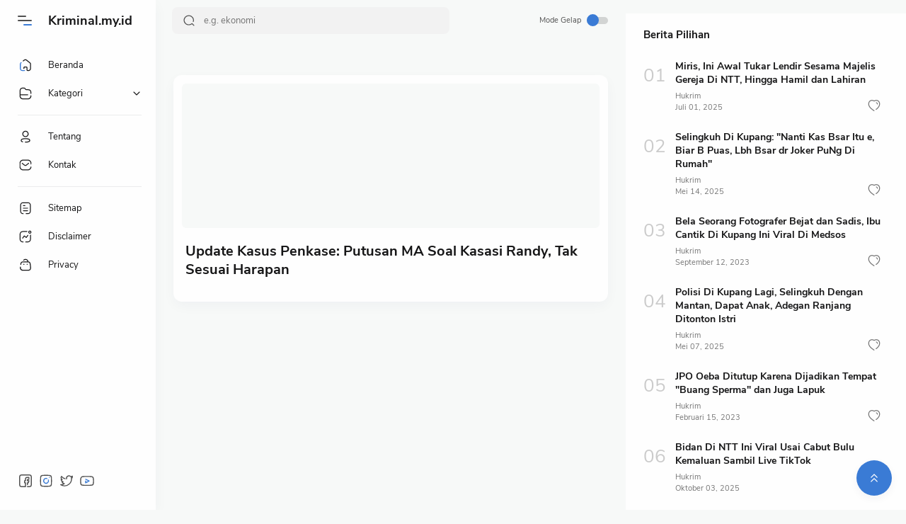

--- FILE ---
content_type: text/html; charset=UTF-8
request_url: https://www.kriminal.my.id/2023/04/update-kasus-penkase-putusan-ma-soal.html
body_size: 61046
content:
<!DOCTYPE html>
<HTML dir='ltr' lang='id' xmlns='http://www.w3.org/1999/xhtml'>
  <head>
  <script async='async' crossorigin='anonymous' src='https://pagead2.googlesyndication.com/pagead/js/adsbygoogle.js?client=ca-pub-9054099479293858'></script>
<title>Update Kasus Penkase: Putusan MA Soal Kasasi Randy, Tak Sesuai Harapan</title>
<!-- Tracking Code -->
<script async='async' src='https://platform-api.sharethis.com/js/sharethis.js#property=65f161d8d41ded001ab5b71b=sop' type='text/javascript'></script>
<meta content='width=device-width, initial-scale=1' name='viewport'/>
<meta content='1c34c2697a11dc4539cc0929dc488ea9dce8ebccb09c41f2059793a3ddad79d4' name='galaksion-domain-verification'/>
<meta content='text/html; charset=UTF-8' http-equiv='Content-Type'/>
<meta content='blogger' name='generator'/>
<link href='https://www.kriminal.my.id/favicon.ico' rel='icon' type='image/x-icon'/>
<link href='https://www.kriminal.my.id/2023/04/update-kasus-penkase-putusan-ma-soal.html' rel='canonical'/>
<link rel="alternate" type="application/atom+xml" title="Kriminal.my.id - Atom" href="https://www.kriminal.my.id/feeds/posts/default" />
<link rel="alternate" type="application/rss+xml" title="Kriminal.my.id - RSS" href="https://www.kriminal.my.id/feeds/posts/default?alt=rss" />
<link rel="service.post" type="application/atom+xml" title="Kriminal.my.id - Atom" href="https://www.blogger.com/feeds/6203326397508993671/posts/default" />

<link rel="alternate" type="application/atom+xml" title="Kriminal.my.id - Atom" href="https://www.kriminal.my.id/feeds/2010794184471399560/comments/default" />
<!--Can't find substitution for tag [blog.ieCssRetrofitLinks]-->
<link href='https://blogger.googleusercontent.com/img/b/R29vZ2xl/AVvXsEiS1ZZMw0qwzVGXFP_Mu7NaKQtqUoe7ld-8i9ilTAGxAUL4rO5PXqyx8QLkXhEisZsKIEzXxtCdPITofc9LbKcGATgM_VLNRIac4PHm5EORUkeRqMqu1Xl7CLM6zSB4erVaodj5UHZ1EdI8k23XRqrNPAeA_NjRl-zISdojUs2xH_z7YLHYluXJ8Wx_XQ/s16000/arti-saksi-mahkota.JPG' rel='image_src'/>
<meta content='Update Kasus Penkase: Putusan MA Soal Kasasi Randy, Tak Sesuai Harapan' name='description'/>
<meta content='https://www.kriminal.my.id/2023/04/update-kasus-penkase-putusan-ma-soal.html' property='og:url'/>
<meta content='Update Kasus Penkase: Putusan MA Soal Kasasi Randy, Tak Sesuai Harapan' property='og:title'/>
<meta content='Update Kasus Penkase: Putusan MA Soal Kasasi Randy, Tak Sesuai Harapan' property='og:description'/>
<meta content='https://blogger.googleusercontent.com/img/b/R29vZ2xl/AVvXsEiS1ZZMw0qwzVGXFP_Mu7NaKQtqUoe7ld-8i9ilTAGxAUL4rO5PXqyx8QLkXhEisZsKIEzXxtCdPITofc9LbKcGATgM_VLNRIac4PHm5EORUkeRqMqu1Xl7CLM6zSB4erVaodj5UHZ1EdI8k23XRqrNPAeA_NjRl-zISdojUs2xH_z7YLHYluXJ8Wx_XQ/w1200-h630-p-k-no-nu/arti-saksi-mahkota.JPG' property='og:image'/>
<!-- Meta Title -->
<meta content='Update Kasus Penkase: Putusan MA Soal Kasasi Randy, Tak Sesuai Harapan' property='og:title'/>
<meta content='Update Kasus Penkase: Putusan MA Soal Kasasi Randy, Tak Sesuai Harapan' property='og:image:alt'/>
<meta content='Update Kasus Penkase: Putusan MA Soal Kasasi Randy, Tak Sesuai Harapan' name='twitter:title'/>
<meta content='Update Kasus Penkase: Putusan MA Soal Kasasi Randy, Tak Sesuai Harapan' name='twitter:image:alt'/>
<meta content='Kriminal.my.id' property='og:site_name'/>
<!-- Meta Image -->
<meta content='https://blogger.googleusercontent.com/img/b/R29vZ2xl/AVvXsEiS1ZZMw0qwzVGXFP_Mu7NaKQtqUoe7ld-8i9ilTAGxAUL4rO5PXqyx8QLkXhEisZsKIEzXxtCdPITofc9LbKcGATgM_VLNRIac4PHm5EORUkeRqMqu1Xl7CLM6zSB4erVaodj5UHZ1EdI8k23XRqrNPAeA_NjRl-zISdojUs2xH_z7YLHYluXJ8Wx_XQ/s16000/arti-saksi-mahkota.JPG' property='og:image'/>
<meta content='https://blogger.googleusercontent.com/img/b/R29vZ2xl/AVvXsEiS1ZZMw0qwzVGXFP_Mu7NaKQtqUoe7ld-8i9ilTAGxAUL4rO5PXqyx8QLkXhEisZsKIEzXxtCdPITofc9LbKcGATgM_VLNRIac4PHm5EORUkeRqMqu1Xl7CLM6zSB4erVaodj5UHZ1EdI8k23XRqrNPAeA_NjRl-zISdojUs2xH_z7YLHYluXJ8Wx_XQ/s16000/arti-saksi-mahkota.JPG' name='twitter:image'/>
<link href='https://blogger.googleusercontent.com/img/b/R29vZ2xl/AVvXsEiS1ZZMw0qwzVGXFP_Mu7NaKQtqUoe7ld-8i9ilTAGxAUL4rO5PXqyx8QLkXhEisZsKIEzXxtCdPITofc9LbKcGATgM_VLNRIac4PHm5EORUkeRqMqu1Xl7CLM6zSB4erVaodj5UHZ1EdI8k23XRqrNPAeA_NjRl-zISdojUs2xH_z7YLHYluXJ8Wx_XQ/w700-h350-p-k-no-nu/arti-saksi-mahkota.JPG' rel='image_src'/>
<!-- Meta Description -->
<meta content='Update Kasus Penkase: Putusan MA Soal Kasasi Randy, Tak Sesuai Harapan' name='description'/>
<meta content='Update Kasus Penkase: Putusan MA Soal Kasasi Randy, Tak Sesuai Harapan' property='og:description'/>
<meta content='Update Kasus Penkase: Putusan MA Soal Kasasi Randy, Tak Sesuai Harapan' name='twitter:description'/>
<!-- Meta Keywords -->
<meta content='Kriminal.my.id, Update Kasus Penkase: Putusan MA Soal Kasasi Randy, Tak Sesuai Harapan' name='keywords'/>
<meta content='Kriminal.my.id' property='article:tag'/>
<!-- Link Canonical -->
<link href='https://www.kriminal.my.id/2023/04/update-kasus-penkase-putusan-ma-soal.html' rel='canonical'/>
<link href='https://www.kriminal.my.id/2023/04/update-kasus-penkase-putusan-ma-soal.html' hreflang='x-default' rel='alternate'/>
<meta content='https://www.kriminal.my.id/2023/04/update-kasus-penkase-putusan-ma-soal.html' property='og:url'/>
<!-- Site Owner -->
<meta content='ca-pub-9054099479293858' name='google-adsense-account'/>
<meta content='1c34c2697a11dc4539cc0929dc488ea9dce8ebccb09c41f2059793a3ddad79d4' name='galaksion-domain-verification'/>
<meta content='Muhammad Maki' name='Author'/>
<link href='https://www.facebook.com/kiibao' rel='me'/>
<link href='https://www.facebook.com/kiibao' rel='author'/>
<link href='https://www.facebook.com/kiibao' rel='publisher'/>
<meta content='100001578783517' property='fb:admins'/>
<meta content='696750553739909' property='fb:pages'/>
<meta content='1804789006468790' property='fb:app_id'/>
<meta content='https://www.facebook.com/100001578783517' property='article:author'/>
<meta content='https://www.facebook.com/100001578783517' property='article:publisher'/>
<meta content='' name='twitter:site'/>
<meta content='' name='twitter:creator'/>
<!-- Link Icon -->
<link href='https://www.kriminal.my.id//favicon.ico' rel='icon' type='image/x-icon'/>
<link href='https://blogger.googleusercontent.com/img/b/R29vZ2xl/AVvXsEggO1T-cZbpVluXnCfEOECe4hEox3l8HKv5Wh9otCcDuMdF5A5AIRG_TxeJaCS-fHnF-6UGkoaMDZagEiipps_tBoHTK7JvrqxJIpvPVHLBnnruyYOvVquhx7r0z9w4tS57orEptUC7FnG6/s300/median-logo.png' rel='apple-touch-icon'/>
<link href='https://blogger.googleusercontent.com/img/b/R29vZ2xl/AVvXsEggO1T-cZbpVluXnCfEOECe4hEox3l8HKv5Wh9otCcDuMdF5A5AIRG_TxeJaCS-fHnF-6UGkoaMDZagEiipps_tBoHTK7JvrqxJIpvPVHLBnnruyYOvVquhx7r0z9w4tS57orEptUC7FnG6/s57/median-logo.png' rel='apple-touch-icon' sizes='57x57'/>
<link href='https://blogger.googleusercontent.com/img/b/R29vZ2xl/AVvXsEggO1T-cZbpVluXnCfEOECe4hEox3l8HKv5Wh9otCcDuMdF5A5AIRG_TxeJaCS-fHnF-6UGkoaMDZagEiipps_tBoHTK7JvrqxJIpvPVHLBnnruyYOvVquhx7r0z9w4tS57orEptUC7FnG6/s72/median-logo.png' rel='apple-touch-icon' sizes='72x72'/>
<link href='https://blogger.googleusercontent.com/img/b/R29vZ2xl/AVvXsEggO1T-cZbpVluXnCfEOECe4hEox3l8HKv5Wh9otCcDuMdF5A5AIRG_TxeJaCS-fHnF-6UGkoaMDZagEiipps_tBoHTK7JvrqxJIpvPVHLBnnruyYOvVquhx7r0z9w4tS57orEptUC7FnG6/s76/median-logo.png' rel='apple-touch-icon' sizes='76x76'/>
<link href='https://blogger.googleusercontent.com/img/b/R29vZ2xl/AVvXsEggO1T-cZbpVluXnCfEOECe4hEox3l8HKv5Wh9otCcDuMdF5A5AIRG_TxeJaCS-fHnF-6UGkoaMDZagEiipps_tBoHTK7JvrqxJIpvPVHLBnnruyYOvVquhx7r0z9w4tS57orEptUC7FnG6/s114/median-logo.png' rel='apple-touch-icon' sizes='114x114'/>
<link href='https://blogger.googleusercontent.com/img/b/R29vZ2xl/AVvXsEggO1T-cZbpVluXnCfEOECe4hEox3l8HKv5Wh9otCcDuMdF5A5AIRG_TxeJaCS-fHnF-6UGkoaMDZagEiipps_tBoHTK7JvrqxJIpvPVHLBnnruyYOvVquhx7r0z9w4tS57orEptUC7FnG6/s120/median-logo.png' rel='apple-touch-icon' sizes='120x120'/>
<link href='https://blogger.googleusercontent.com/img/b/R29vZ2xl/AVvXsEggO1T-cZbpVluXnCfEOECe4hEox3l8HKv5Wh9otCcDuMdF5A5AIRG_TxeJaCS-fHnF-6UGkoaMDZagEiipps_tBoHTK7JvrqxJIpvPVHLBnnruyYOvVquhx7r0z9w4tS57orEptUC7FnG6/s144/median-logo.png' rel='apple-touch-icon' sizes='144x144'/>
<link href='https://blogger.googleusercontent.com/img/b/R29vZ2xl/AVvXsEggO1T-cZbpVluXnCfEOECe4hEox3l8HKv5Wh9otCcDuMdF5A5AIRG_TxeJaCS-fHnF-6UGkoaMDZagEiipps_tBoHTK7JvrqxJIpvPVHLBnnruyYOvVquhx7r0z9w4tS57orEptUC7FnG6/s152/median-logo.png' rel='apple-touch-icon' sizes='152x152'/>
<link href='https://blogger.googleusercontent.com/img/b/R29vZ2xl/AVvXsEggO1T-cZbpVluXnCfEOECe4hEox3l8HKv5Wh9otCcDuMdF5A5AIRG_TxeJaCS-fHnF-6UGkoaMDZagEiipps_tBoHTK7JvrqxJIpvPVHLBnnruyYOvVquhx7r0z9w4tS57orEptUC7FnG6/s180/median-logo.png' rel='apple-touch-icon' sizes='180x180'/>
<link href='https://blogger.googleusercontent.com/img/b/R29vZ2xl/AVvXsEggO1T-cZbpVluXnCfEOECe4hEox3l8HKv5Wh9otCcDuMdF5A5AIRG_TxeJaCS-fHnF-6UGkoaMDZagEiipps_tBoHTK7JvrqxJIpvPVHLBnnruyYOvVquhx7r0z9w4tS57orEptUC7FnG6/s192/median-logo.png' rel='icon' sizes='192x192' type='image/png'/>
<link href='https://blogger.googleusercontent.com/img/b/R29vZ2xl/AVvXsEggO1T-cZbpVluXnCfEOECe4hEox3l8HKv5Wh9otCcDuMdF5A5AIRG_TxeJaCS-fHnF-6UGkoaMDZagEiipps_tBoHTK7JvrqxJIpvPVHLBnnruyYOvVquhx7r0z9w4tS57orEptUC7FnG6/s96/median-logo.png' rel='icon' sizes='96x96' type='image/png'/>
<link href='https://blogger.googleusercontent.com/img/b/R29vZ2xl/AVvXsEggO1T-cZbpVluXnCfEOECe4hEox3l8HKv5Wh9otCcDuMdF5A5AIRG_TxeJaCS-fHnF-6UGkoaMDZagEiipps_tBoHTK7JvrqxJIpvPVHLBnnruyYOvVquhx7r0z9w4tS57orEptUC7FnG6/s32/median-logo.png' rel='icon' sizes='32x32' type='image/png'/>
<link href='https://blogger.googleusercontent.com/img/b/R29vZ2xl/AVvXsEggO1T-cZbpVluXnCfEOECe4hEox3l8HKv5Wh9otCcDuMdF5A5AIRG_TxeJaCS-fHnF-6UGkoaMDZagEiipps_tBoHTK7JvrqxJIpvPVHLBnnruyYOvVquhx7r0z9w4tS57orEptUC7FnG6/s300/median-logo.png' rel='msapplication-TitleImage'/>
<!-- Theme Color -->
<meta content='#f7f9f8' name='theme-color'/>
<meta content='#f7f9f8' name='msapplication-navbutton-color'/>
<meta content='#f7f9f8' name='apple-mobile-web-app-status-bar-style'/>
<meta content='yes' name='apple-mobile-web-app-capable'/>
<!-- Blogger Rss -->
<meta content='blogger' name='generator'/>
<link href='https://www.blogger.com/openid-server.g' rel='openid.server'/>
<link href='https://www.kriminal.my.id/2023/04/update-kasus-penkase-putusan-ma-soal.html' rel='openid.delegate'/>
<link href='https://www.kriminal.my.id/feeds/posts/default' rel='alternate' title='Kriminal.my.id - Atom' type='application/atom+xml'/>
<link href='//www.blogger.com/feeds/6203326397508993671/posts/default' rel='alternate' title='Kriminal.my.id - Atom' type='application/atom+xml'/>
<link href='https://www.kriminal.my.id/feeds/posts/default?alt=rss' rel='alternate' title='Kriminal.my.id - RSS' type='application/rss+xml'/>
<!-- Open Graph -->
<meta content='article' property='og:type'/>
<meta content='id_ID' property='og:locale'/>
<meta content='en_US' property='og:locale:alternate'/>
<meta content='en_GB' property='og:locale:alternate'/>
<meta content='summary_large_image' name='twitter:card'/>
<!-- Robots Search -->
<meta content='width=device-width, initial-scale=1.0, user-scalable=1.0, minimum-scale=1.0, maximum-scale=5.0' name='viewport'/>
<meta content='text/html; charset=UTF-8' http-equiv='Content-Type'/>
<meta content='IE=Edge' http-equiv='X-UA-Compatible'/>
<meta content='Indonesia' name='geo.placename'/>
<meta content='id' name='geo.country'/>
<meta content='ID-BT' name='geo.region'/>
<meta content='id' name='language'/>
<meta content='global' name='target'/>
<meta content='global' name='distribution'/>
<meta content='general' name='rating'/>
<meta content='1 days' name='revisit-after'/>
<meta content='true' name='MSSmartTagsPreventParsing'/>
<meta content='index, follow' name='googlebot'/>
<meta content='follow, all' name='Googlebot-Image'/>
<meta content='follow, all' name='msnbot'/>
<meta content='follow, all' name='Slurp'/>
<meta content='follow, all' name='ZyBorg'/>
<meta content='follow, all' name='Scooter'/>
<!-- Sife Verification -->
<meta content='https://web.facebook.com/terkinintt/' property='fb:app_id'/>
<meta content='https://web.facebook.com/terkinintt/' property='fb:admins'/>
<meta content='https://web.facebook.com/terkinintt/' property='fb:profile_id'/>
<meta content='https://web.facebook.com/terkinintt/' property='fb:pages'/>
<meta content='1c34c2697a11dc4539cc0929dc488ea9dce8ebccb09c41f2059793a3ddad79d4' name='galaksion-domain-verification'/>
<meta content='eOkJqbD1CfzsteobkhlDoaA6kQ1Vry3HJSpluwvV5_g' name='google-site-verification'/>
<meta content='' name='msvalidate.01'/>
<meta content='' name='p:domain_verify'/>
<meta content='' name='majestic-site-verification'/>
<meta content='Jago Desain' name='copyright'/>
<script type='application/ld+json'>
    {
      "@context": "https://schema.org",
      "@type": "WebSite",
      "url": "https://www.kriminal.my.id/",
      "name": "Kriminal.my.id",
      "alternateName": "Kriminal.my.id",
      "potentialAction": {
        "@type": "SearchAction",
        "target": "https://www.kriminal.my.id/search?q={search_term_string}&max-results=8",
        "query-input": "required name=search_term_string"
      }
    }
  </script>
  
  <style><!-- /* <style id='page-skin-1' type='text/css'><!--
/*
<Variable name="fontBody" description="Nunito Sans" type="font" default="&#39;Nunito Sans&#39;, sans-serif" hideEditor="true"/>
<Group description="New Comment Required - Dont edit">
<Variable name="body.background" description="Background" color="#505050" type="background" default="$(color) none repeat scroll center center" />
<Variable name="body.text.font" description="Font komentar Blogger" type="font" default="'Nunito Sans', sans-serif"/>
<Variable name="body.text.color" description="Color" type="color" default="#505050" />
<Variable name="body.link.color" description="Link color" type="color" default="#3a7bd5" />
<Variable name="posts.title.color" description="Post title color" type="color" default="#161617" />
<Variable name="posts.text.color" description="Post text color" type="color" default="#505050" />
<Variable name="posts.icons.color" description="Post info color" type="color" default="#161617"/>
<Variable name="posts.background.color" description="Post background color" type="color" default="#f7f7fc" />
<Variable name="tabs.font" description="Font" type="font" default="'Nunito Sans', sans-serif"/>
<Variable name="tabs.color" description="Text color" type="color" default="#4d4d4d" />
<Variable name="tabs.selected.color" description="Selected color" type="color" default="#fff" />
<Variable name="tabs.overflow.background.color" description="Popup background color" type="color" default="transparent" />
<Variable name="tabs.overflow.color" description="Popup text color" type="color" default="#505050" />
<Variable name="tabs.overflow.selected.color" description="Popup selected color" type="color" default="#161617" />
<Variable name="labels.background.color" description="Labels background color" type="color" default="#fff"/>
<Variable name="blog.title.font" description="Blog title font" type="font" default="'Nunito Sans', sans-serif"/>
<Variable name="blog.title.color" description="Blog title color" type="color" default="#fff"/>
</Group>
<Group description="Width Content">
<Variable name="nav.width" description="Ukuran navbar" type="length" max="300px" default="220px" />
<Variable name="side.width" description="Ukuran sidebar" type="length" max="450px" default="396px" />
<Variable name="header.height" description="Tinggi header" type="length" max="70px" default="60px" />
</Group>
<Group description="Colors">
<Variable name="main.colors" description="Warna utama" type="color" default="#09204C"/>
<Variable name="text.colors" description="Warna teks" type="color" default="#505050"/>
<Variable name="alt.text.colors" description="Warna teks alternatif" type="color" default="#989b9f"/>
<Variable name="link.colors" description="Warna link" type="color" default="#6794f7"/>
<Variable name="link.hover.colors" description="Warna hover link" type="color" default="#989b9f"/>
</Group>
<Group description="Background Colors">
<Variable name="nav.bg.colors" description="Warna background navbar" type="color" default="#f7f9f8"/>
<Variable name="nav.colors" description="Warna teks dan icon navbar" type="color" default="#09204C"/>
<Variable name="header.bg.colors" description="Warna background header" type="color" default="transparent"/>
<Variable name="header.text.colors" description="Warna teks header" type="color" default="#161617"/>
<Variable name="link.bg.colors" description="Warna tombol link" type="color" default="#6794f7"/>
</Group>
<Group description="Night Mode Colors">
<Variable name="bg.night.colors" description="Background utama nightmode" type="color" default="#202442"/>
<Variable name="bg.sec.night.colors" description="Background kedua nightmode" type="color" default="#2d325a"/>
<Variable name="bg.hover.night.colors" description="Background hover nightmode" type="color" default="#282d54"/>
<Variable name="night.colors" description="Warna utama nightmode" type="color" default="#fff"/>
<Variable name="sec.night.colors" description="Warna kedua nightmode" type="color" default="#989b9f"/>
<Variable name="link.night.colors" description="Warna link nightmode" type="color" default="#fdd929"/>
</Group>
<Group description="Fonts">
<Variable name="body.font" description="Font body" type="font" default="'Nunito Sans', sans-serif"/>
<Variable name="heading.font" description="Font heading" type="font" default="'Nunito Sans', sans-serif"/>
</Group>
*/
/*
Name      : Median UI
Version   : 1.26
Date      : July 25, 2020
Demo      : median-ui.jagodesain.com
Type      : Premium
Designer  : Muhammad Maki
Website   : www.jagodesain.com
*/
body#layout{width:922px}
body#layout .mainIner{display:flex;padding:0 4px}
body#layout .asideIner{padding:0 4px}
body#layout .mainbar{width:65%}
body#layout .sidebar{width:35%}
body#layout div#HTML2, body#layout div#HTML3{width:calc(50% - 4px);float:left}
body#layout div#HTML3{float:right}
body#layout div.section:after{content:'';display:block;clear:both}
/* Font */
@font-face {font-family: 'Nunito Sans';font-style: normal;font-weight: 400;font-display: swap;src: local('Nunito Sans Regular'), local('NunitoSans-Regular'), url(https://fonts.gstatic.com/s/nunitosans/v5/pe0qMImSLYBIv1o4X1M8cfe5.woff) format('woff'), url(https://fonts.gstatic.com/s/nunitosans/v5/pe0qMImSLYBIv1o4X1M8cce9I9s.woff2) format('woff2')}
@font-face {font-family: 'Nunito Sans';font-style: normal;font-weight: 700;font-display: swap;src: local('Nunito Sans Bold'), local('NunitoSans-Bold'), url(https://fonts.gstatic.com/s/nunitosans/v5/pe03MImSLYBIv1o4X1M8cc8GBv5p.woff) format('woff'), url(https://fonts.gstatic.com/s/nunitosans/v5/pe03MImSLYBIv1o4X1M8cc8GBs5tU1E.woff2) format('woff2')}
/* Standar Element */
*,:after,:before{-webkit-box-sizing:border-box;box-sizing:border-box}
a{-webkit-transition:all .2s ease;transition:all .2s ease;color:#3a7bd5;text-decoration:none}a:hover{color:#767676}
h1, h2, h3, h4, h5, h6{margin:0;font-weight:700;font-family:'Nunito Sans', sans-serif;color:#161617} h1{font-size:1.8rem} h2{font-size:1.7rem} h3{font-size:1.5rem} h4{font-size:1.3rem} h5{font-size:1.2rem} h6{font-size:1.1rem}
table{border-spacing:0} iframe{width:100%;border:0} input,button,select,textarea{font:inherit;font-size:100%;color:inherit;line-height:normal;vertical-align:baseline} img{display:block;position:relative;max-width:100%;font-size:10px;color:transparent}
svg{width:22px;height:22px;vertical-align:middle;fill:#161617}
svg .svg-c{fill:#3a7bd5}
svg.line{fill:none;stroke:#161617;stroke-linecap:round;stroke-linejoin:round;stroke-width:1.5}
svg.line .svg-c{fill:none;stroke:#3a7bd5}
.hidden, .replaced{display:none} .invisible{visibility:hidden} .clear{width:100%;display:block;margin:0;padding:0;float:none;clear:both}
.full-close{display:block;position:fixed;top:0;left:0;width:100%;height:100%;z-index:2;-webkit-transition:all .2s ease-in;transition:all .2s ease-in;background:transparent;opacity:0;visibility:hidden}
/* Scrollbar Custom */
html, #nav-widget, .Blog pre, .Blog pre code{scrollbar-width:thin}
/* Main Content */
html{scroll-behavior:smooth;overflow-x:hidden}
body{position:relative;margin:0;padding:0;width:100%;font-family:'Nunito Sans', sans-serif;font-size:14px;color:#505050;background-color:#f7f9f8;}
main{display:block;position:relative;margin:calc(57px + 30px) 0 76px}
main > *:not(:last-child), .sidebar > *:not(:last-child){margin-bottom:40px}
#nav-widget{position:fixed;top:0;left:0;background-color:#fefefe;width:220px;height:100%;padding:calc(57px + 15px) 0 0 0;-webkit-transition:all .2s ease;transition:all .2s ease;z-index:2;overflow:hidden;box-shadow:0 6px 18px 0 rgba(9,32,76,.035)}
#nav-widget:hover{overflow-y:auto;}
#nav-widget:before, #main-widget:before{content:'';position:fixed;top:0;left:0;width:220px;height:calc(57px + 3px);background-color:#fefefe;z-index:2;-webkit-transition:all .2s ease;transition:all .2s ease}
#nav-widget .widget{padding-bottom:90px}
.mainIner{display:flex;justify-content:space-between;flex-wrap:wrap}
#main-widget, #main-ads{padding:0 25px 0 245px;flex:1 0 auto;-webkit-transition:all .2s ease;transition:all .2s ease;}
#main-widget:before{width:calc(100% - 396px);background-color:#f7f9f8}
.mainIner{display:flex;justify-content:space-between;flex-wrap:wrap}
.asideIner{position:absolute;left:0;bottom:0;width:calc(100% - 396px)}
.mainbar{min-height:100vh;width:calc(100% - 396px)}
.sidebar{background-color:#fefefe;width:396px;padding:20px 35px 20px 25px;flex:0 0 auto}
#sidebar-sticky{position:sticky;top:20px}
/* Header */
.header{position:fixed;top:0;left:0;display:flex;width:calc(100% - 396px);height:57px;padding:0 25px 0 25px;background-color:transparent;color:#161617;fill:#161617;z-index:50;-webkit-transition:all .2s ease;transition:all .2s ease;}
.header #header-widget{flex:0 0 auto;display:flex;align-items:center;height:100%;width:173px;padding:0 0 0 23px;overflow:hidden;-webkit-transition:all .2s ease;transition:all .2s ease;}
.header .widget{margin:auto 0;background-repeat:no-repeat;background-size:100%;background-position:center}
.header .header-inner img{max-width:142px;max-height:30px;}
.header .header-inner h1, #header-widget .header-inner h2{max-width:152px;font-size:18px;color:inherit;overflow:hidden;white-space:nowrap;text-overflow:ellipsis}
.header .header-inner a{color:inherit}
/* Header Navicon */
.navicon{position:relative;flex:0 0 auto;display:flex;align-items:center;height:100%;z-index:4}
.navicon.right{margin-left:auto}
.navicon.search{display:none;width:22px;left:20px}
.navicon.search > *{cursor:default;fill:#767676}
.navicon > *{margin:auto 0;width:20px;cursor:pointer}
.navicon > * svg{width:22px}
.navicon .nav{height:20px;padding:3px 0;-webkit-transition:all .2s ease-out;transition:all .2s ease-out;}
.navicon .nav i{position:relative;display:block;width:60%;height:2px;background-color:#505050;margin:0 0 4px 0;-webkit-transition:all .2s ease-out;transition:all .2s ease-out;border-radius:2px}
.navicon .nav i:nth-child(2){width:100%;margin:0;z-index:2}
.navicon .nav i:nth-child(3){width:60%;background-color:#3a7bd5;margin:4px 0 0 auto}
.navicon .nav.home{display:none}
.navicon .dark-switch{display:flex;align-items:center;width:auto;font-size:11px;color:#505050;white-space:nowrap}
.navicon .dark-switch i{position:relative;margin-left:8px;width:30px;height:10px;border-radius:8px;background-color:rgba(0,0,0,.15)}
.navicon .dark-switch i:before{content:'';display:block;position:absolute;top:-3.5px;left:0;width:17px;height:17px;border-radius:50%;background-color:#3a7bd5;-webkit-transition:all .2s ease;transition:all .2s ease}
/* Header Search */
.searchbar{flex:0 0 auto;display:flex;align-items:center;width:50%;height:100%;max-width:500px;padding:0 0 0 25px}
.searchbar form{position:relative;display:flex;align-items:center;width:100%;margin:auto 0;font-size:13px}
.searchbar label{display:flex;height:100%;align-items:center}
.searchbar label svg{width:18px;height:18px;fill:#505050}
.searchbar .navicon.search, .searchbar label{position:absolute;top:0;left:15px}
.searchbar input[type=text]{background-color:#f2f2f2;outline:0;border:0;padding:10px 20px 10px 45px;border-radius:8px;width:100%}
/* Navigation Menu */
.navigation-menu, .navigation-mobile{list-style:none;margin:0;padding:0;color:#161617;fill:#161617;font-size:13px}
.navigation-menu > li{position:relative;padding:10px 20px 10px 25px}
.navigation-menu > li:before{content:'';position:absolute;top:0;left:0;display:block;width:2px;height:42px;border-radius:0 3px 3px 0;}
.navigation-menu > li:hover:before{background-color:#3a7bd5}
.navigation-menu > li.break:after{content:'';display:block;width:100%;border-bottom:1px solid #ebeced;margin-top:20px}
.navigation-menu li .link{display:flex;align-items:center}
.navigation-menu li .link svg{height:20px;flex:0 0 auto;fill:inherit}
.navigation-menu li .link svg.name{flex:0 0 auto;width:14px;height:14px;margin-left:auto}
.navigation-menu li .link span.name{white-space:nowrap;overflow:hidden;text-overflow:ellipsis}
.navigation-menu li .link .name{display:block;margin-left:21px}
.navigation-menu li a{display:block;color:inherit;white-space:nowrap}
.navigation-menu ul{list-style:none;margin:0;padding:0;overflow:hidden;-webkit-transition:all .2s ease;transition:all .2s ease}
.navigation-menu ul li{height:0;padding:0 20px 0 43px;-webkit-transition:inherit;transition:inherit;opacity:0;visibility:hidden}
.navigation-menu .close{display:none;position:fixed;top:0;left:0;margin-left:-100%;padding:20px 20px 20px 25px;width:85%;max-width:480px;background:#fefefe;-webkit-transition:all .2s ease;transition:all .2s ease}
.navigation-menu .sosmed{position:fixed;bottom:0;left:0;padding:20px 20px 30px 25px;width:220px;background:#fefefe;-webkit-transition:all .2s ease;transition:all .2s ease}
.navigation-menu .sosmed:before, .navigation-menu .close:before{top:10px}
.navigation-menu .sosmed .link{display:none}
.navigation-menu .sosmed .link svg{width:22px;height:22px}
.navigation-menu .sosmed ul{display:flex;}
.navigation-menu .sosmed ul li{height:auto;opacity:1;visibility:visible;padding:0 7px 0 0}
.navigation-menu .sosmed ul svg{fill:#505050}
.navigation-menu .sub-menu:checked + .link + ul{padding:10px 0 0}
.navigation-menu .sub-menu:checked + .link + ul li{height:38px;padding:10px 20px 10px 43px;opacity:1;visibility:visible}
.navigation-menu .sub-menu:checked + .link svg.name{-webkit-transform:rotate(180deg);transform: rotate(180deg);}
.nav-menu:checked + .mainWrapper .mainIner #main-ads,
.nav-menu:checked + .mainWrapper .mainIner #main-widget,
.nav-menu:checked + .mainWrapper .asideIner .footbar{padding-left:93px}
.nav-menu:checked + .mainWrapper .mainIner .header #header-widget{opacity:0;width:0}
.nav-menu:checked + .mainWrapper .mainIner.singleItem .header #header-widget{width:80px}
.nav-menu:checked + .mainWrapper .mainIner.multipleItem .Blog .blog-posts article,
.nav-menu:checked + .mainWrapper .mainIner.singleItem .Blog .related-posts li{width:calc(25% - 15px)}
.nav-menu:checked + .mainWrapper .mainIner.multipleItem .Blog .blog-posts article:nth-of-type(3n),
.nav-menu:checked + .mainWrapper .mainIner.singleItem .Blog .related-posts li:nth-of-type(3n){margin-right:20px}
.nav-menu:checked + .mainWrapper .mainIner.multipleItem .Blog .blog-posts article:nth-of-type(4n),
.nav-menu:checked + .mainWrapper .mainIner.singleItem .Blog .related-posts li:nth-of-type(4n){margin-right:0}
.nav-menu:checked + .mainWrapper .asideIner #nav-widget,
.nav-menu:checked + .mainWrapper .asideIner #nav-widget:before,
.nav-menu:checked + .mainWrapper .asideIner .navigation-menu .sosmed{width:68px}
.nav-menu:checked + .mainWrapper .asideIner .navigation-menu .sosmed .link{display:block;}
.nav-menu:checked + .mainWrapper .asideIner .navigation-menu li > * .name,
.nav-menu:checked + .mainWrapper .asideIner .navigation-menu .sosmed ul{display:none}
.nav-menu:checked + .mainWrapper .asideIner .navigation-menu ul{padding:0}
.nav-menu:checked + .mainWrapper .asideIner .navigation-menu ul li{height:0;padding:0 20px 0 43px;opacity:0;visibility:hidden}
.nav-menu:checked + .mainWrapper .mainIner.singleItem #main-widget,
.nav-menu:checked + .mainWrapper .asideIner.singleItem .footbar{padding:0 50px 0 150px}
.nav-menu:checked + .mainWrapper .mainIner.singleItem .header{padding-right:50px}
/* Navigation Mobile */
.navigation-mobile{display:flex;align-items:center;justify-content:space-evenly;position:fixed;left:0;bottom:0;width:100%;height:50px;padding:0 25px;background-color:transparent;z-index:-1;border-radius:20px 20px 0 0;}
.navigation-mobile li{visibility:hidden;opacity:0;width:20%;text-align:center}
.navigation-mobile a{display:block}
.navigation-mobile svg{fill:#505050;height:20px;width:20px}
.navigation-mobile svg.line{fill:none;stroke:#505050}
.navigation-mobile .dark-link .svg-2{display:none}
.navigation-mobile .top-link{visibility:visible;opacity:1}
.navigation-mobile .top-link a{display:flex;align-items:center;justify-content:center;position:fixed;right:20px;bottom:20px;width:50px;height:50px;background-color:#3a7bd5;border-radius:50px;box-shadow:0px 4px 12px 0 rgba(9,32,76,.05)}
.navigation-mobile .top-link svg.line{stroke:#fefefe}
.navigation-mobile .top-link svg.line .svg-c{stroke:#fefefe}
.dark-mode .navigation-mobile .dark-link .svg-2{display:inline-block}
.dark-mode .navigation-mobile .dark-link .svg-1{display:none}
/* Widget Default */
.widget-title, .sidebar .title, .related-posts .title, .comments .title, .Blog article.post .post-related .title{display:flex;align-items:center;justify-content:space-between;margin:0 0 25px;font-size:15px}
.widget-title > *{font-size:inherit}
.widget-title a{font-size:13px;color:#505050}
.widget:not(:last-child){margin-bottom:50px}
.widget .post-thumb{display:block;position:absolute;top:50%;left:50%;max-width:none;max-height:100%;-webkit-transform:translate(-50%, -50%);transform:translate(-50%, -50%)}
.widget input[type=email], .widget input[type=text], .widget textarea{width:100%;padding:8px 12.5px;outline:0;border:1px solid #ebeced;border-radius:3px;line-height:22px}
.widget input[type=submit], .widget input[type=button]{outline:0;border:0;border-radius:3px;padding:8px 12.5px;line-height:22px;background-color:#3a7bd5;color:#fefefe;cursor:pointer}
.widget input[type=button]{padding:8px 20px}
.sidebar ul, .sidebar ol{list-style:none;margin:0;padding:0}
/* Widget Blog */
.multipleItem .Blog .blog-posts{display:flex;flex-wrap:wrap}
.multipleItem .Blog .blog-posts article{width:calc(33.333% - 13.333px);margin-right:20px}
.multipleItem .Blog .blog-posts article:nth-of-type(3n){margin-right:0}
.Blog article, .FeaturedPost article{display:block;background-color:#fefefe;margin:0 0 20px;padding:10px 10px 15px;border-radius:12px;box-shadow:0 6px 18px 0 rgba(9,32,76,.035)}
.Blog article .post-thumbnail{margin-bottom:15px}
.Blog article .post-thumbnail a, .FeaturedPost article .item-thumbnail a, .PopularPosts article .item-thumbnail a, .Blog .related-posts li .item-thumbnail > *{position:relative;display:block;width:100%;padding-top:52.5%;background-color:#f7f9f8;border-radius:6px;overflow:hidden}
.Blog article .post-content{}
.Blog article .post-label{font-size:11px;line-height:1.58em;margin-bottom:5px}
.Blog article .post-label a:before{content:'#';font-size:80%}
.Blog article .post-label a:not(:last-child):after, .FeaturedPost article .item-label > *:not(:last-child):after, .PopularPosts article .item-label a:not(:last-child):after{content:',';margin-right:3px}
.Blog article .post-label a:hover{text-decoration:underline}
.Blog article .post-title{font-size:13px}
.Blog article .post-title a, .Blog article .post-info .post-author a, .FeaturedPost article a, .PopularPosts article a{color:inherit}
.Blog article .post-snippet{display:none;margin-top:8px;font-size:11px;color:#767676}
.Blog article .post-info, .FeaturedPost article .item-header, .PopularPosts article .item-header{display:flex;justify-content:space-between;align-items:flex-end;margin-top:12px;font-size:11px;color:#767676}
.Blog article .post-info .post-author, .FeaturedPost article .item-label, .PopularPosts article .item-label{font-size:11px;line-height:1.58em}
.Blog article .post-info .post-comment, .FeaturedPost article .item-comment, .PopularPosts article .item-comment{display:flex}
.Blog article .post-info .post-comment a, .FeaturedPost article .item-comment a, .PopularPosts article .item-comment a{display:flex;align-items:flex-end;color:inherit}
.Blog article .post-info .post-comment a svg, .FeaturedPost article .item-comment a svg, .PopularPosts article .item-comment a svg{width:20px;height:20px;fill:#767676;margin-left:5px}
.Blog article .post-info .post-comment a svg.line, .FeaturedPost article .item-comment a svg.line, .PopularPosts article .item-comment a svg.line{fill:none;stroke:#767676}
.Blog article.noThumbnail .post-thumb{color:#989b9f;font-size:10px}
.Blog article.post h1, .Blog article.post h2, .Blog article.post h3, .Blog article.post h4, .Blog article.post h5, .Blog article.post h6{margin:20px 0;line-height:1.3em}
.Blog article .separate{display:block;margin:20px 0}
.Blog article .separate:before{content:'\2027 \2027 \2027';display:block;color:#505050;text-align:center;font-size:28px;font-style:normal;letter-spacing:0.6em;clear:both}
.Blog article.post img{display:inline-block;border-radius:10px}
.Blog blockquote{position:relative;color:#767676;font-size:15px;line-height:1.48em}
.Blog table.tr-caption-container{min-width:100%;width:auto;margin:0 auto;border:0;position:relative}
.Blog table.tr-caption-container tbody{border:0}
.Blog table.tr-caption-container tr td{background-color:transparent;border:0;padding:0;position:relative}
.Blog table.tr-caption-container tr:nth-child(2n+1) td, .Blog table.tr-caption-container tr:nth-child(2n+1) td:first-child{border:0}
.Blog table.tr-caption-container a, .Blog table.tr-caption-container img{display:block}
.Blog table.tr-caption-container .tr-caption{position:relative;bottom:0;right:0;display:block;font-size:10px;color:inherit;background-color:transparent;margin-top:5px;padding:5px 15px;border:0;border-radius:10px 0 10px 0}
.Blog table{min-width:70%;margin:0 auto;border:0px solid rgba(0,0,0,.05);border-bottom:1px solid rgba(0,0,0,.05);border-radius:3px;overflow:hidden;font-size:14px;}
.Blog table th{background-color:#505050;color:#fff;padding:10px;border-right:1px solid rgba(255,255,255,.25)}
.Blog table th:last-child, .Blog table tr td:last-child, .Blog table tr:nth-child(2n) td:last-child{border-right:0}
.Blog table tr:nth-child(2n+1) td:first-child{border-left:1px solid rgba(0,0,0,.05)}
.Blog table tr:nth-child(2n+1) td{border-right:1px solid rgba(0,0,0,.05)}
.Blog table td{padding:10px 15px;border:0;vertical-align:middle;}
.Blog table tr:nth-child(2n) td{background-color:rgba(0,0,0,.05);border-right:1px solid rgba(0,0,0,.06)}
.Blog .table{display:block;overflow-y:hidden;overflow-x:auto;border-radius:3px}
.Blog pre{font-size:12px;position:relative;width:100%;background-color:#161617;color:#bbc2e2;border-radius:10px;padding:15px 20px;margin:20px auto;-moz-tab-size:2;-o-tab-size:2;tab-size:2;-webkit-hyphens:none;-moz-hyphens:none;-ms-hyphens:none;hyphens:none;transition:all .2s ease;overflow:auto;font-family:'source code pro',menlo,consolas,monaco,monospace;line-height:1.5em;}
.Blog pre code{display:block;padding:0;white-space:pre}
.Blog pre span{color:#3a7bd5}
.Blog pre span.block{color:#fff;background:#3a7bd5}
.Blog pre i{color:#519bd6}
.Blog pre i.comment{color:#898ea4;user-select:text;-moz-user-select:text;-ms-user-select:text;-khtml-user-select:text;-webkit-user-select:text;-webkit-touch-callout:text;}
.Blog .code{display:inline-block;font-size:.98rem;line-height:1.48rem;color:#3a7bd5}
.Blog .daftar-isi{border-top:1px solid rgba(0,0,0,.05);border-bottom:1px solid rgba(0,0,0,.05);padding:25px 15px;margin:30px 0;font-size:14px}
.Blog .daftar-isi .isi-judul{outline:0;font-weight:700;display:flex;cursor:pointer}
.Blog .daftar-isi .isi-judul:after{content:'Sembunyikan';font-weight:400;font-size:12px;margin-left:auto}
.Blog .daftar-isi .isi-content{}
.Blog .daftar-isi .isi-content ol{counter-reset:daftar-count;margin-bottom:0;padding:0;list-style:none}
.Blog .daftar-isi .isi-content ol ol{width:100%;margin-left:25px}
.Blog .daftar-isi .isi-content ol li{display:flex;align-items:flex-start;flex-wrap:wrap}
.Blog .daftar-isi .isi-content ol li a{display:inline-block;max-width:calc(100% - 20px)}
.Blog .daftar-isi .isi-content li ul li a{max-width:none}
.Blog .daftar-isi .isi-content ol li:before{content:counter(daftar-count) '.';counter-increment:daftar-count;min-width:20px;color:#505050;flex-shrink:0}
.Blog .daftar-isi .isi-content ol ul{width:100%;padding-left:45px}
.Blog .daftar-isi .isi-content ol ul li{display:list-item}
.Blog .daftar-isi .isi-content ol ul li:before{display:none}
.Blog .daftar-isi .isi-content ul{margin-bottom:0;padding-left:20px}
.Blog .daftar-isi .isi-input:checked + .isi-judul + .isi-content{display:none}
.Blog .daftar-isi .isi-input:checked + .isi-judul:after{content:'Tampilkan'}
.Blog .spoiler .spoiler-judul{margin:15px 0}
.Blog .spoiler .spoiler-isi{display:none}
.Blog .spoiler .spoiler-isi pre{margin-top:0}
.Blog .spoiler .spoiler-judul .button{margin:0 0 0 0;padding:4px 12px;font-size:11px}
.Blog .spoiler .spoiler-judul .button:before{content:'Tampilkan'}
.Blog .spoiler .spoiler-input:checked + .spoiler-judul .button:before{content:'Sembunyikan'}
.Blog .spoiler .spoiler-input:checked + .spoiler-judul + .spoiler-isi{display:block}
.Blog article.post{margin:0 0 30px;padding:0;box-shadow:none;background:transparent;border-radius:0;border-bottom:1px solid #ebeced}
.Blog article.post .post-headline{margin:0 0 30px;padding:12px 12px 20px;border-radius:12px;background-color:#fefefe;box-shadow:0 6px 18px 0 rgba(9,32,76,.035)}
.Blog article.post .post-thumbnail{margin-bottom:20px}
.Blog article.post .post-thumbnail a{padding-top:34.61%}
.Blog article.post .post-title{font-size:20px;margin-bottom:0;padding:0 5px}
.Blog article.post .post-info{padding:0 5px}
.Blog article.post .post-info .post-author{font-size:inherit;color:#505050}
.Blog article.post .post-info .post-author .post-authorLabel,
.Blog article.post .post-info .post-timestamp .post-updateLabel,
.Blog article.post .post-info .post-timestamp .updated:before{font-size:95%}
.Blog article.post .post-info .post-timestamp .publish:after{content:'\2027';margin:0 5px}
.Blog article.post .post-info .post-timestamp .updated:before{content:'Disunting pada '}
.Blog article.post .post-entry{padding:0 17px;font-size:16px;line-height:1.58em}
.Blog article.post .separator:first-child{display:none}
.Blog article.post .post-related{position:relative;margin:50px 0;padding:25px 0 15px;border-top:1px solid rgba(0,0,0,.05);border-bottom:1px solid rgba(0,0,0,.05);background-color:transparent;overflow:hidden}
.Blog article.post .post-related ul{display:flex;flex-wrap:wrap;list-style:none;margin:0;padding:0;font-size:13px;line-height:1.4em}
.Blog article.post .post-related li{width:calc(50% - 12.5px);display:flex;align-items:center;flex-direction:row-reverse;background-color:transparent;margin:0 25px 15px 0;padding:0;border-radius:12px}
.Blog article.post .post-related li:nth-of-type(2n){margin-right:0}
.Blog article.post .post-related .title{margin:0 0 20px;color:#767676;font-size:14px;}
.Blog article.post .post-related .item-thumbnail{flex-shrink:0;margin-left:20px;width:80px}
.Blog article.post .post-related .item-thumbnail > *{display:block;padding-top:100%;position:relative;background-color:rgba(0,0,0,.05);border-radius:6px;overflow:hidden}
.Blog article.post .post-related .item-thumbnail > *:before{content:'No image';font-size:12px;color:rgba(0,0,0,.3);position:absolute;top:50%;left:50%;-webkit-transform:translate(-50%, -50%);transform:translate(-50%, -50%);white-space:nowrap}
.Blog article.post .post-related .item-content{flex-grow:1;font-weight:400;color:#505050}
.Blog article.post .post-related .item-content a:after{content:'Baca selengkapnya';display:block;margin-top:10px;font-size:11px;font-weight:400;color:#767676;text-decoration:underline}
.Blog article.post .post-related .item-content span{display:block;max-height:36px;overflow:hidden}
.Blog article.post .post-related .item-content span:hover{text-decoration:underline}
.Blog article.post .post-related a{display:block;color:inherit}
.Blog article.post .post-labels{display:flex;flex-wrap:wrap;margin:30px 0 10px;padding:0 17px 0;font-size:12px}
.Blog article.post .post-share{position:relative;display:flex;flex-wrap:nowrap;margin:10px 0 20px;padding:0 17px;font-size:13px;line-height:22px;}
.Blog article.post .post-share:before{display:none;content:attr(data-share);width:100%;margin-bottom:20px;font-size:14px}
.Blog article.post .post-share .share-icon{flex-grow:1}
.Blog article.post .post-share .share-icon:not(:first-child){margin-left:10px}
.Blog article.post .post-share .share-icon > *{display:flex;align-items:center;padding:10px;border-radius:3px;background-color:#f2f2f2;color:inherit}
.Blog article.post .post-share .share-icon > a{padding:10px 15px;color:#fefefe}
.Blog article.post .post-share .share-icon > a svg{fill:#fefefe}
.Blog article.post .post-share .share-icon svg{width:20px;fill:#767676}
.Blog article.post .post-share .facebookThis a{background-color:#3059b0}
.Blog article.post .post-share .facebookThis a:after{content:'Share on Facebook';margin-left:15px}
.Blog article.post .post-share .twitterThis a{background-color:#55acef}
.Blog article.post .post-share .twitterThis a:after{content:'Share on Twitter';margin-left:15px}
.Blog article.post .post-share .whatsappThis a{background-color:#25D366}
.Blog article.post .post-share .whatsappThis a:after{content:'Share on Whatsapp';margin-left:15px}
.Blog article.post .post-share .shareThis{flex-grow:0}
.Blog article.post .post-share .share-popup{position:fixed;top:0;left:0;width:100%;height:100%;display:flex;align-items:center;z-index:50;-webkit-transition:all .2s ease;transition:all .2s ease;opacity:0;visibility:hidden}
.Blog article.post .post-share .share-notif{display:flex;position:fixed;left:0;right:0;bottom:25px}
.Blog article.post .post-share .share-notif span{position:relative;bottom:-200px;display:block;width:240px;margin:0 auto;padding:10px;border-radius:3px;background-color:#505050;color:#fefefe;line-height:22px;text-align:center;opacity:0;transition:all .3s ease-in-out;-webkit-transition:all .3s ease-in-out;-webkit-animation:slidein 2s ease forwards;animation:slidein 2s ease forwards;}
.Blog article.post .post-share .share-check:checked + .share-popup{opacity:1;visibility:visible}
.Blog article.post .post-share .share-check:checked + .share-popup ul{margin:0 auto}
.Blog article.post .post-share .share-check:checked + .share-popup .full-close{background:rgba(0,0,0,.25);opacity:1;visibility:visible}
.Blog article.post .post-share ul{position:relative;display:flex;flex-wrap:wrap;width:95%;max-width:500px;list-style:none;margin:0 auto -50%;padding:20px 20px 15px;background-color:#fefefe;border-radius:20px;z-index:3;-webkit-transition:all .2s ease;transition:all .2s ease}
.Blog article.post .post-share ul:before{content:'Bagikan artikel ini';display:block;width:100%;margin:0 0 15px;font-size:14px;text-align:center}
.Blog article.post .post-share li{position:relative;width:calc(25% - 15px);margin-right:20px}
.Blog article.post .post-share li:nth-of-type(4n){margin-right:0}
.Blog article.post .post-share li > *{display:block;margin:8px 0;text-align:center;color:inherit;cursor:pointer}
.Blog article.post .post-share li > * span{display:block;margin:5px 0 0;font-size:12px}
.Blog article.post .post-share li > * svg{width:44px;height:44px;fill:#767676;padding:12px;background-color:#f2f2f2;border-radius:12px}
.Blog article.post .post-share li > * svg.line{fill:none;stroke:#767676;padding:11px}
.Blog article.post .post-share li input{margin:0;padding:0;outline:0;border:0;width:1px;height:0;opacity:0}
.Blog article.post .post-share li.share-close{position:static;width:100%;margin:0;z-index:2}
.Blog article.post .post-share li.share-close > .close-1{visibility:hidden;margin-top:0}
.Blog article.post .post-share li.share-close > .close-2{position:absolute;top:15px;right:15px;margin-top:0}
.Blog article.post .post-share li.share-close > *{max-width:22px;margin:10px auto 0;}
.Blog article.post .post-share li.share-close > * svg{display:block;width:22px;height:22px;padding:0;background:transparent!important}
.Blog .blog-pager{display:flex;flex-wrap:wrap;justify-content:center;margin:20px 0 0;font-size:12px;color:#505050;line-height:22px}
.Blog .blog-pager > *{display:flex;align-items:center;padding:8px 15px;border-radius:8px;background-color:#fefefe;color:inherit}
.Blog .blog-pager > * svg{width:20px;fill:#505050}
.Blog .blog-pager > * svg.line{fill:none;stroke:#505050}
.Blog .blog-pager .no-post{cursor:not-allowed;background-color:#f2f2f2;color:#767676}
.Blog .blog-pager .newer-link{margin-right:auto}
.Blog .blog-pager .older-link{margin-left:auto}
.Blog .blog-pager .js-load svg{margin-right:10px}
.Blog .blog-pager > span{margin:0 10px 10px 0}
.Blog .blog-pager > span:last-child{margin-right:0}
.Blog .breadcrumbs{display:none;margin-bottom:15px;font-size:13px;color:#505050}
.Blog .breadcrumbs > *:first-child{display:none}
.Blog .breadcrumbs > *:not(:last-child):after{content:'\203A';margin:0 5px 0 2px;}
.Blog .breadcrumbs a, .Blog .author-posts a, .Blog .related-posts a, .Blog .comments a{color:inherit}
.Blog .accordion{position:relative;list-style:none;margin:20px 0 0;padding:0!important;display:flex;flex-wrap:wrap}
.Blog .accordion li{width:100%;padding:12px 0;border-bottom:1px solid #ebeced}
.Blog .accordion .accor-title{display:flex;align-items:center}
.Blog .accordion .accor-title .icon-2{display:none}
.Blog .accordion .accor-title svg{flex-shrink:0;width:18px;height:18px;margin-right:12px;-webkit-transition:all .1s ease;transition:all .1s ease;}
.Blog .accordion .accor-title .title{flex-grow:1;margin:0;line-height:1.48em;font-weight:700;font-size:14px;-webkit-transition:all .1s ease;transition:all .1s ease;}
.Blog .accordion .accor-menu:checked + .accor-title .icon-1{display:none}
.Blog .accordion .accor-menu:checked + .accor-title .icon-2{display:block}
.Blog .accordion .accor-menu:checked + .accor-title svg,
.Blog .accordion .accor-menu:checked + .accor-title .title{stroke:#3a7bd5;color:#3a7bd5}
.Blog .accordion .accor-menu:checked + .accor-title + .content{height:100px;padding:15px 0}
.Blog .accordion .content{margin:0;padding:0;position:relative;overflow:hidden;height:0;font-size:14px;-webkit-transition:all .2s ease;transition:all .2s ease;}
.Blog .author-posts{display:flex;align-items:center;margin:30px 17px;padding:0px;line-height:1.58em;border-radius:20px;background-color:transparent;font-size:13px;}
.Blog .author-posts .authorImage{flex-shrink:0;margin-right:25px}
.Blog .author-posts .authorImage div{position:relative;width:72px;padding-top:100%;background-color:#f2f2f2;border-radius:20px;overflow:hidden}
.Blog .author-posts .authorInfo{flex-grow:1;}
.Blog .author-posts .author-name{font-weight:700;font-size:14px}
.Blog .author-posts .author-desc{color:#767676}
.Blog .author-posts .author-link{list-style:none;margin:10px 0 0;padding:0;display:flex;}
.Blog .author-posts .author-link a{display:block;margin-right:10px;padding:3px 10px;color:#767676;background-color:#f2f2f2;border-radius:3px;font-size:11px}
.Blog .related-posts{margin:60px 17px 30px;font-size:13px}
.Blog .related-posts ul{list-style:none;margin:0;padding:0;display:flex;flex-wrap:wrap}
.Blog .related-posts li{width:calc(33.333% - 13.333px);margin-right:20px;margin-bottom:20px;padding:10px 10px 18px;background-color:#fefefe;border-radius:12px;box-shadow:0 6px 18px 0 rgba(9,32,76,.035)}
.Blog .related-posts li:nth-of-type(3n){margin-right:0}
.Blog .related-posts li .item-thumbnail{margin-bottom:12px}
.Blog .related-posts li .item-thumbnail > *{padding-top:60%}
.Blog .related-posts li .item-thumbnail > *:before{content:'No image';display:block;position:absolute;top:50%;left:50%;max-width:none;max-height:100%;-webkit-transform:translate(-50%, -50%);transform:translate(-50%, -50%);color:#989b9f;font-size:10px}
.Blog .related-posts li .item-title{padding:0 5px}
.Blog .show-comment{margin:30px 17px;font-size:13px}
.Blog .show-comment a{display:block;margin:0;padding:15px;text-align:center}
.Blog .show-comment + .comments{display:none}
.Blog .comments{margin:30px 17px 0}
.Blog .comments .avatar-image-container{width:52px}
.Blog .comments .avatar-image-container div{position:relative;overflow:hidden;padding-top:100%;border-radius:50%;background-color:#f2f2f2;box-shadow:0 6px 18px 0 rgba(9,32,76,.035)}
.Blog .comments .comment-header, .Blog .comments .comment-header > *{display:flex;align-items:center}
.Blog .comments .comment-header .user{font-weight:700}
.Blog .comments .comment-header .user span{overflow:hidden;text-overflow:ellipsis;white-space:nowrap;max-width:120px}
.Blog .comments .comment-header .user svg{width:16px;height:16px;margin-left:5px;fill:#519bd6}
.Blog .comments .comment-header .datetime{margin-left:auto;font-size:11px;color:#767676}
.Blog .comments .comment-content{margin-top:15px}
.Blog .comments .comment-thread .thread-toggle{margin:0 0 0 25px;font-size:13px}
.Blog .comments .comment-thread .thread-chrome{margin:15px 0 0}
.Blog .comments .comment-add .button{display:block;margin:20px 0 0 25px;text-align:center;cursor:pointer}
.Blog .comments .comment-form{margin-left:26px}
.Blog .comments ol, .Blog .comments ul{list-style:none;margin:0;padding:0}
.Blog .comments ol > li{position:relative;margin:0 0 20px 26px;padding:15px 0 0;background-color:#fefefe;border-radius:12px;box-shadow:0 6px 18px 0 rgba(9,32,76,.035)}
.Blog .comments ol > li > .avatar-image-container{position:absolute;top:10px;left:-26px}
.Blog .comments ol > li > .comment-block{padding:10px 15px 0 40px}
.Blog .comments ol > li > .comment-actions{padding:12px 15px 15px 40px;font-size:13px;color:#767676}
.Blog .comments ol > li > .comment-actions a, .Blog .comments .comment-reply a, .Blog .comments .comment-thread .thread-toggle{display:inline-flex;align-items:center;color:#767676}
.Blog .comments ol > li > .comment-actions svg, .Blog .comments .comment-reply svg, .Blog .comments .comment-thread .thread-toggle svg{height:14px;fill:none;stroke:#767676}
.Blog .comments ol > li > .comment-replies + .comment-actions{display:none}
.Blog .comments ol > li > .comment-replies{padding:12px 15px 15px 15px;margin-top:15px;background-color:rgba(0,0,0,.015);border-radius:0 0 12px 12px}
.Blog .comments ol > li > .comment-replies .comment-reply{padding:12px 0 0 40px;font-size:13px}
.Blog .comments ol > li > .comment-replybox-single{padding:0 15px 0 40px}
.Blog .comments li li {position:relative}
.Blog .comments li li:not(:last-child){margin-bottom:20px;padding-bottom:20px;border-bottom:1px dashed #ebeced}
.Blog .comments li li .avatar-image-container{position:absolute;top:0;left:0;width:32px}
.Blog .comments li li .avatar-image-container div{box-shadow:none}
.Blog .comments li li .comment-block{padding:5px 0 0 46px}
.Blog .comments li li .comment-content{margin-top:10px}
.Blog .comments .thread-show:checked + .comment-thread .thread-chrome,
.Blog .comments .thread-show:checked + .comment-thread + .comment-reply{display:none}
.Blog .comments .thread-show:checked + .comment-thread .thread-toggle svg{-webkit-transform:rotate(180deg);transform:rotate(180deg)}
.Blog .sitemaps .sitemap-box{font-size:14px;line-height:1.5em;padding:15px 18px;border-radius:8px;background-color:rgba(255,255,255,.7);box-shadow:0 4px 12px 0 rgba(9,32,76,.035)}
.Blog .sitemaps .sitemap-box:not(:last-child){margin-bottom:15px}
.Blog .sitemaps .judul{margin-top:0;font-size:1.1rem}
.Blog .sitemaps ol{list-style:none;margin:20px 0 0;padding:0;counter-reset:panduan-count;font-size:14px;}
.Blog .sitemaps li:not(:last-child){margin-bottom:10px}
.Blog .sitemaps li{display:flex;align-items:flex-start;}
.Blog .sitemaps li:before{content:counter(panduan-count) '.';counter-increment:panduan-count;flex-shrink:0;width:45px;font-size:26px;line-height:1em;color:#767676;text-align:center;padding-right:12px}
.Blog .sitemaps li a{display:inline-block;color:#161617}
.Blog .sitemaps li a:after{content:'Read more';display:block;color:#767676;font-size:11px;line-height:1.3em}
.Blog .sitemaps li a:hover:after{text-decoration:underline}
.page .Blog article.post{border:0}
.page .Blog article.post .post-headline{margin:0;background:transparent;box-shadow:none}
.page .Blog article.post .post-title{font-size:26px;margin:0}
/* Widget FeaturedPost */
.FeaturedPost article{display:flex;align-items:center;flex-wrap:wrap;margin:0;padding:10px}
.FeaturedPost article .item-thumbnail{flex:0 0 auto;width:314px;margin-right:20px}
.FeaturedPost article .item-content{flex:1 0;padding:8px 8px 8px 0}
.FeaturedPost article .item-label a:hover, .PopularPosts article .item-label a:hover, .Label li .label-title:hover, .Blog .author-posts .author-link a:hover{text-decoration:underline}
.FeaturedPost article .item-title{font-size:15px}
.sidebar .FeaturedPost article{display:block;padding:0;box-shadow:none}
.sidebar .FeaturedPost article .item-content{padding:15px 0 0}
.sidebar .FeaturedPost article .item-title, .PopularPosts article .item-title{font-size:14px}
/* Widget PopularPosts */
.PopularPosts, .LinkList{counter-reset:popular-count}
.PopularPosts article:not(:last-child){margin-bottom:25px}
.PopularPosts article .item-thumbnail{margin-bottom:15px}
.PopularPosts article .item-thumbnail a{padding-top:34.61%}
.PopularPosts article .item-header{margin-top:5px}
.PopularPosts article .jump-link a{margin-left:8px}
.PopularPosts article .jump-link a svg{margin:0}
.PopularPosts article.no-thumbnail, .LinkList li{display:flex}
.PopularPosts article.no-thumbnail:before, .LinkList li:before{flex-shrink:0;content:'0' counter(popular-count);counter-increment:popular-count;width:45px;padding-top:5px;font-size:26px;color:rgba(0,0,0,.20);}
.PopularPosts article.no-thumbnail .item-content, .LinkList .link-content{flex-grow:1}
/* Widget Label */
.Label{font-size:13px;color:#161617}
.Label ul, .Label .cloud-label{display:flex;flex-wrap:wrap}
.Label li{width:calc(50% - 12.5px);margin-bottom:13px}
.Label li:nth-child(2n+1){margin-right:25px}
.Label li a{display:flex;align-items:center;color:inherit}
.Label li a svg{flex-shrink:0;width:20px;height:20px;margin-left:5px;fill:#767676}
.Label li a:hover svg{fill:#3a7bd5}
.Label li .label-title, .Label .cloud-label .label-title{margin-right:auto;padding-right:10px;overflow:hidden;text-overflow:ellipsis;white-space:nowrap}
.Label li .label-count, .Label .cloud-label .label-count{flex-shrink:0;font-size:11px;color:#767676}
.Label .cloud-label > *{display:block;flex:1 0 auto}
.Label .cloud-label a, .Blog article.post .post-labels a{display:flex;justify-content:space-between;margin:0 10px 10px 0;padding:5px 12.5px;line-height:22px;border-radius:3px;background-color:#f2f2f2;color:#505050}
/* Widget Profile */
.Profile{font-size:13px}
.Profile .individual{display:flex;align-items:center;flex-direction:row;position:relative;padding:12px 15px;border:1px solid #ebeced;border-radius:3px;background:transparent;overflow:hidden}
.Profile .individual:after{content:'';display:block;position:absolute;bottom:3px;right:0;width:40px;height:80px;background:rgba(0,0,0,.025);border-radius:80px 0 0 80px;}
.Profile .individual .profile-image, .Profile .individual .profile-info{position:relative;z-index:2;}
.Profile .individual .profile-image{flex:0 0 auto;width:60px;}
.Profile .individual .profile-image a{display:block;height:60px;border-radius:20px;overflow:hidden;background-color:#ebeced}
.Profile .individual .profile-image img{max-height:60px;}
.Profile .individual .profile-info{flex-grow:1;margin-right:auto;padding-left:15px;}
.Profile .individual .profile-datablock{margin:0;}
.Profile .individual .profile-datablock a{display:block;margin:0;color:#161617;font-weight:700;font-size:13px;}
.Profile .individual .profile-textblock{font-size:11px;margin:3px 0 0;color:#767676;line-height:1.3em}
.Profile .individual .profile-link{display:none;margin-top:5px;font-size:11px;}
.Profile .team li:not(:first-child){margin-top:10px}
.Profile .team .team-member a {display:flex;align-items:center;flex-direction:row;position:relative;padding:10px 15px;border:1px solid #ebeced;border-radius:3px;background:transparent;overflow:hidden;}
.Profile .team .team-member a:after, .related-post.style-1 a:before{content:'';display:block;position:absolute;bottom:0;right:0;width:70px;height:65px;background:rgba(0,0,0,.025);border-radius:70px 0 5px 0;}
.Profile .team .team-member a .profile-image{flex:0 0 auto;width:55px;height:55px;border-radius:20px;overflow:hidden;background-color:#ebeced}
.Profile .team .team-member a .profile-name{flex-grow:1;margin:0 auto 0 15px;color:#161617;font-weight:700}
.Profile .team .team-member a .profile-name:after{content:'View profile';display:block;margin-top:2px;color:#767676;font-size:11px;font-weight:400}
.Profile .team .team-member a .profile-name:hover:after{text-decoration:underline;}
/* Widget FollowByEmail */
.FollowByEmail{position:relative;padding:18px 20px 20px;border:1px solid #ebeced;border-radius:3px;font-size:13px}
.FollowByEmail:after{content:'';display:block;position:absolute;bottom:0;right:0;width:100px;height:100px;background:rgba(0,0,0,.025);border-radius:100px 0 0;}
.FollowByEmail .title{font-size:14px;margin-bottom:20px}
.FollowByEmail .follow-by-email-text{display:block;margin-bottom:15px;color:#767676}
.FollowByEmail .follow-by-email-label{position:absolute;top:1px;right:0;display:inline-block;padding:8px 12.5px 8px 20px;cursor:pointer}
.FollowByEmail .follow-by-email-label svg{fill:#767676}
.FollowByEmail form, .FollowByEmail > *{position:relative;z-index:1}
.FollowByEmail input[type=email]{padding-right:55px}
.FollowByEmail input[type=email]:focus + input + label svg, .FollowByEmail .follow-by-email-label svg:hover{fill:#3a7bd5}
.FollowByEmail input[type=submit]{display:none;margin-top:10px}
/* Widget LinkList */
.LinkList li:not(:first-child){margin-top:15px}
.LinkList .link-name{display:block;font-size:14px;font-weight:700;color:#161617}
.LinkList .link-footer{display:flex;align-items:flex-end;justify-content:space-between;margin-top:5px;font-size:11px;color:#767676}
.LinkList .link-footer:before{content:'Klik Disini Untuk Lihat'}
.LinkList .link-footer:hover:before{text-decoration:underline}
.LinkList .link-footer svg{width:18px;height:18px;stroke:#767676}
/* Widget Contact Form */
.ContactForm{font-size:14px;margin-top:30px;max-width:480px}
.ContactForm form > *:not(:last-child){margin-bottom:15px}
.ContactForm label{display:inline-block;margin-bottom:8px}
.ContactForm div p{display:flex;align-items:center;margin-bottom:0}
/* Footer */
.footbar{margin-top:40px;padding:0 25px 0 245px;color:#767676;font-size:12px;-webkit-transition:all .2s ease;transition:all .2s ease;}
.footbar .credit p{margin:20px 0;overflow:hidden;white-space:nowrap;text-overflow:ellipsis}
.footbar .credit a:hover{text-decoration:underline}
.footbar .credit .creator{opacity:0}
/* Error 404 Page */
.mainIner.error-404{display:flex;align-items:center;justify-content:center;height:100vh;text-align:center}
.error-container{margin:auto;width:90%;max-width:500px}
.error-container h3 span{display:block;font-size:7rem;line-height:6.5rem}
.error-container p{margin:10px 5% 30px;color:rgba(0,0,0,.6)}
.error-container a{margin:0 10%;}
/* Dark Mode */
.dark-mode, .dark-mode #main-widget:before{background-color:#202442}
.dark-mode .searchbar input[type=text],
.dark-mode .Blog article, .dark-mode .FeaturedPost article, .dark-mode .Blog .blog-pager .no-post,
.dark-mode .sidebar, .dark-mode #nav-widget, .dark-mode #nav-widget:before, .dark-mode .navigation-menu .sosmed,
.dark-mode .Blog .blog-pager > *, .dark-mode .Blog article.post .post-headline,
.dark-mode .Blog article.post .post-share ul, .dark-mode .Blog .related-posts li,
.dark-mode .Blog .comments ol > li{background-color:#2d325a}
.dark-mode .Blog article .post-thumbnail a, .dark-mode .FeaturedPost article .item-thumbnail a,
.dark-mode .PopularPosts article .item-thumbnail a,
.dark-mode .Blog .related-posts li .item-thumbnail > *, .dark-mode .Label .cloud-label a, .dark-mode .Blog article.post .post-labels a,
.dark-mode .Blog .comments ol > li > .comment-replies, .dark-mode .Blog table th{background-color:#282d54}
.dark-mode .header, .dark-mode .navigation-menu, .dark-mode .navigation-mobile, .dark-mode .navigation-menu .sosmed ul svg{color:#fefefe;fill:#fefefe}
.dark-mode .Blog article.post .post-share li > * svg{fill:#989b9f;background-color:#282d54}
.dark-mode .Blog .author-posts .author-link a{color:#989b9f;background-color:#282d54}
.dark-mode, .dark-mode .Label, .dark-mode h1, .dark-mode h2, .dark-mode h3, .dark-mode h4, .dark-mode h5, .dark-mode h6,
.dark-mode .Blog .blog-pager, .dark-mode .Blog .sitemaps li a, .dark-mode .LinkList .link-name,
.dark-mode .Profile .team .team-member a .profile-name, .dark-mode .Profile .individual .profile-datablock a{color:#fefefe}
.dark-mode .navicon .nav i{background-color:#fefefe}
.dark-mode .navicon .dark-switch i:before{left:13px}
.dark-mode .navicon .dark-switch, .dark-mode .searchbar label svg,
.dark-mode .PopularPosts article .item-comment a svg,
.dark-mode .Label li a svg, .dark-mode .FollowByEmail .follow-by-email-label svg,
.dark-mode .Blog .blog-pager > * svg{fill:#989b9f}
.dark-mode .Blog article .post-info, .dark-mode .FeaturedPost article .item-header, .dark-mode .PopularPosts article .item-header, .dark-mode .LinkList .link-footer,
.dark-mode .Blog .blog-pager .no-post,
.dark-mode .Label li .label-count, .dark-mode .Label .cloud-label .label-count, .dark-mode .FollowByEmail .follow-by-email-text,
.dark-mode .footbar, .dark-mode .Blog article.post .post-info .post-author,
.dark-mode .Label .cloud-label a, .dark-mode .Blog article.post .post-labels a, .dark-mode .Blog .author-posts .author-desc, .dark-mode .button.outline,
.dark-mode .Blog .comments .comment-header .datetime, .dark-mode .Blog .comments ol > li > .comment-actions a,
.dark-mode .Blog .comments .comment-reply a, .dark-mode .Blog .comments .comment-thread .thread-toggle, .dark-mode .error-container p, .dark-mode .navicon .dark-switch, .dark-mode .Blog .sitemaps li:before, .dark-mode .Blog .sitemaps li a:after, .dark-mode .Blog blockquote,
.dark-mode .Blog article.post .post-related .title, .dark-mode .Blog article.post .post-related .item-content, .dark-mode .Blog article.post .post-related .item-content a:after, .dark-mode .Blog .daftar-isi .isi-judul:after, .dark-mode .Blog .daftar-isi .isi-content ol li:before, .dark-mode .Blog article .separate:before, .dark-mode .PopularPosts article.no-thumbnail:before, .dark-mode .LinkList li:before,
.dark-mode .Profile .team .team-member a .profile-name:after, .dark-mode .Profile .individual .profile-textblock{color:#989b9f}
.dark-mode .Blog article .post-info .post-comment a svg.line, .dark-mode .FeaturedPost article .item-comment a svg.line,
.dark-mode .PopularPosts article .item-comment a svg.line, .dark-mode .Blog .blog-pager > * svg.line, .dark-mode .LinkList .link-footer svg,
.dark-mode .Blog .comments ol > li > .comment-actions svg, .dark-mode .Blog .comments .comment-reply svg,
.dark-mode .Blog .comments .comment-thread .thread-toggle svg, .dark-mode .Blog article.post .post-share li > * svg.line{fill:none;stroke:#989b9f}
.dark-mode a{color:#3a7bd5}
.dark-mode .button{color:#fefefe}
.dark-mode .button.outline{border-color:#fefefe}
.dark-mode .widget input[type=text], .dark-mode .widget textarea{border:0}
.dark-mode .FollowByEmail, .dark-mode .widget input[type=email],
.dark-mode .navigation-menu > li.break:after, .dark-mode .Blog article.post, .dark-mode .Blog .comments li li:not(:last-child),
.dark-mode .Blog .accordion li{border-color:rgba(255,255,255,.1)}
.dark-mode .widget input[type=email], .dark-mode .widget input[type=text], .dark-mode .widget textarea, .dark-mode .Blog .sitemaps .sitemap-box{background-color:#2d325a}
.dark-mode .Blog article.post, .dark-mode .page .Blog article.post .post-headline{background:transparent}
.dark-mode .Blog table{border-color:rgba(0,0,0,.1)}
.dark-mode .Blog table tr:nth-child(2n) td, .dark-mode .Blog table tr:nth-child(2n+1) td, .dark-mode .Blog table th,
.dark-mode .Blog .daftar-isi, .dark-mode .Profile .team .team-member a, .dark-mode .Profile .individual{border-color:rgba(255,255,255,.1)}
.dark-mode .Blog table tr:nth-child(2n+1) td:first-child{border-left-color:rgba(0,0,0,.1)}
.dark-mode .Blog table tr:nth-child(2n+1) td:last-child{border-right-color:rgba(0,0,0,.1)}
.dark-mode .Blog table tr:nth-child(2n) td, .dark-mode .Blog pre{background-color:rgba(0,0,0,.1)}
.dark-mode .Blog table.tr-caption-container .tr-caption{background-color:transparent}
.dark-mode .Blog .accordion .accor-title svg{stroke:#fefefe}
/* Addtional Style */
.button{display:inline-flex;align-items:center;margin:15px 15px 15px 0;padding:10px 20px;outline:0;border:0;color:#fefefe;background-color:#3a7bd5;border-radius:3px;font-size:13px;line-height:22px;}
.button.outline{color:#505050;background-color:transparent;border:1px solid #767676}
.button.whatsapp{background-color:#25D366}
.button:hover{color:#fefefe;opacity:.75}
.button.outline:hover{color:#3a7bd5;border-color:#3a7bd5}
.button-info{display:flex;flex-wrap:wrap;justify-content:center;margin:12px 0 0}
.button-info > *{margin:0 12px 12px 0}
.button-info > *:last-child{margin-right:0}
.lazy-youtube{background-color:#505050;position:relative;overflow:hidden;padding-top:56.30%;cursor:pointer;border-radius:8px;}
.lazy-youtube img{width:100%;top:-16.84%;left:0;opacity:.95;cursor:pointer}
.lazy-youtube .play-button{width:60px;height:60px;z-index:1;opacity:.98;border-radius:50px;border:2px solid rgba(255,255,255,.8);cursor:pointer}
.lazy-youtube .play-button:hover{border-color:#3a7bd5}
.lazy-youtube .play-button:hover:before{border-color:transparent transparent transparent #3a7bd5}
.lazy-youtube .play-button:before{content:'';border-style:solid;border-width:12px 0 12px 18px;border-color:transparent transparent transparent rgba(255,255,255,.8);border-radius:3px;margin-left:1px}
.lazy-youtube img, .lazy-youtube iframe, .lazy-youtube .play-button,.lazy-youtube .play-button:before{position:absolute!important}
.lazy-youtube .play-button, .lazy-youtube .play-button:before{top:50%;left:50%;transform:translate3d(-50%,-50%,0)}
.lazy-youtube iframe{height:100%;width:100%;top:0;left:0}
.lazy-youtube .playBut{display:inline-block;position:absolute;width:70px;height:70px;z-index:1;top:50%;left:50%;transform:translate3d(-50%,-50%,0);-webkit-transform:translate3d(-50%,-50%,0);-webkit-transition:all 0.5s ease;transition:all 0.5s ease}
.lazy-youtube .playBut svg{width:inherit;height:inherit}
.lazy-youtube .playBut .svg-play{fill:none;stroke-linecap:round;stroke-linejoin:round;stroke-miterlimit:10;stroke-width:7}
.lazy-youtube .circle{stroke:rgba(255,255,255,.8);stroke-dasharray:650;stroke-dashoffset:650;-webkit-transition:all 0.5s ease-in-out;transition:all 0.5s ease-in-out;opacity:0.3;}
.lazy-youtube .triangle{stroke:rgba(255,255,255,.8);stroke-dasharray:240;stroke-dashoffset:480;-webkit-transition:all 0.7s ease-in-out;transition:all 0.7s ease-in-out;transform:translateY(0);-webkit-transform:translateY(0)}
.lazy-youtube .playBut:hover .triangle{stroke-dashoffset:0;opacity:1;stroke:#fefefe;animation:nudge 0.7s ease-in-out;-webkit-animation:nudge 0.7s ease-in-out}
.lazy-youtube .playBut:hover .circle{stroke-dashoffset:0;opacity:1;stroke:#fefefe}
.iklan-atas + .widget, .iklan-bawah + .widget{margin:30px 17px}
.post-entry .widget{margin:30px 0}
.Blog pre .widget, .Blog pre code .widget, .Blog pre code .post-related, #main-widget > #HTML4{display:none}
/* Background Icon */
.m-icon{display:inline-block;margin-right:12px;width:18px;height:18px;background-size:cover;background-repeat:no-repeat;background-position:center center;}
.m-icon.download{background-image:url('data:image/svg+xml,<svg xmlns="http://www.w3.org/2000/svg" viewBox="0 0 24 24" fill="none" stroke="%23161617" stroke-linecap="round" stroke-linejoin="round" stroke-width="1.5"><path d="M3 17v3a2 2 0 0 0 2 2h14a2 2 0 0 0 2-2v-3"/><polyline points="8 12 12 16 16 12"/><line x1="12" x2="12" y1="2" y2="16"/></svg>')}
.m-icon.whatsapp{background-image:url("data:image/svg+xml,<svg viewBox='0 0 32 32' xmlns='http://www.w3.org/2000/svg'><path d='M16,3A13,13,0,0,0,4.53,22.13L3,27.74a1,1,0,0,0,.27,1A1,1,0,0,0,4,29a.84.84,0,0,0,.27,0l5.91-1.65a1,1,0,0,0-.53-1.93L5.42,26.56l1.15-4.3a1,1,0,0,0-.1-.76A11,11,0,1,1,16,27a11.23,11.23,0,0,1-1.84-.15,1,1,0,0,0-1.15.82,1,1,0,0,0,.82,1.15A13,13,0,1,0,16,3Z' fill='%23fff'/><path d='M15,11.21l-1.16-1.6a2.06,2.06,0,0,0-1.5-.84,2.08,2.08,0,0,0-1.62.6l-1.2,1.2a2.81,2.81,0,0,0-.8,2.08c0,1.77,1.36,4,4,6.6,3.09,3,5.23,4,6.69,4a2.7,2.7,0,0,0,2-.81l1.2-1.2a2,2,0,0,0-.24-3.11L20.8,17a2.09,2.09,0,0,0-1.83-.3l-1.49.47a.53.53,0,0,1-.26-.09,11.42,11.42,0,0,1-2.35-2.26.31.31,0,0,1,0-.11c.13-.44.35-1.15.5-1.64A2,2,0,0,0,15,11.21Zm1.29,7.63a2.33,2.33,0,0,0,1.75.2l1.54-.46,1.61,1.25L20,21c-.48.47-2.25.33-5.86-3.21-3-2.91-3.41-4.5-3.41-5.18A.89.89,0,0,1,11,12l1.28-1.19,1.18,1.65c-.16.49-.39,1.22-.51,1.65A2.12,2.12,0,0,0,13,15.51,11.24,11.24,0,0,0,16.33,18.84Z' fill='%23fff'/></svg>")}
.ads-here{display:flex;align-items:center;justify-content:center;padding:20px 0;border:1px solid #ebeced;border-radius:3px;color:#767676;font-size:12px}
.ads-here:before{content:'Ad is here'}
/* Keyframes Animation */
@-webkit-keyframes slidein{0%{opacity:0}20%{opacity:1;bottom:0}50%{opacity:1;bottom:0}80%{opacity:1;bottom:0}100%{opacity:0;bottom:-200px}}
@keyframes slidein{0%{opacity:0}20%{opacity:1;bottom:0}50%{opacity:1;bottom:0}80%{opacity:1;bottom:0}100%{opacity:0;bottom:-200px}}
@-webkit-keyframes nudge{0%{transform:translateX(0)}30%{transform:translateX(-5px)}50%{transform:translateX(5px)}70%{transform:translateX(-2px)}100%{transform:translateX(0)}}
@keyframes nudge{0%{transform:translateX(0)}30%{transform:translateX(-5px)}50%{transform:translateX(5px)}70%{transform:translateX(-2px)}100%{transform:translateX(0)}}
/* Responsive */
@media screen and (min-width:1024px){::-webkit-scrollbar{-webkit-appearance:none;width:4px;height:5px}::-webkit-scrollbar-track{background-color:transparent}::-webkit-scrollbar-thumb{background-color:rgba(0,0,0,.15);border-radius:10px}::-webkit-scrollbar-thumb:hover{background-color:rgba(0,0,0,.45)}::-webkit-scrollbar-thumb:active{background-color:rgba(0,0,0,.45)}}
@media screen and (max-width:1100px){
.sidebar{width:300px;padding:20px 25px}
.mainbar, .asideIner, .header, #main-widget:before{width:calc(100% - 300px)}
#nav-widget, #nav-widget:before, .navigation-menu .sosmed{width:200px}
.header #header-widget{width:152px}
#main-widget, #main-ads{padding:0 25px 0 225px}
.nav-menu:checked + .mainWrapper .mainIner.singleItem .header #header-widget{width:50px}
.nav-menu:checked + .mainWrapper .mainIner.singleItem #main-widget,
.nav-menu:checked + .mainWrapper .asideIner.singleItem .footbar{padding:0 50px 0 120px}
.nav-menu:checked + .mainWrapper .mainIner.multipleItem .Blog .blog-posts article,
.nav-menu:checked + .mainWrapper .mainIner.singleItem .Blog .related-posts li{width:calc(33.333% - 13.333px)}
.nav-menu:checked + .mainWrapper .mainIner.multipleItem .Blog .blog-posts article:nth-of-type(3n),
.nav-menu:checked + .mainWrapper .mainIner.singleItem .Blog .related-posts li:nth-child(3n){margin-right:0}
.nav-menu:checked + .mainWrapper .mainIner.multipleItem .Blog .blog-posts article:nth-of-type(2n),
.nav-menu:checked + .mainWrapper .mainIner.multipleItem .Blog .blog-posts article:nth-of-type(4n),
.nav-menu:checked + .mainWrapper .mainIner.singleItem .Blog .related-posts li:nth-of-type(2n),
.nav-menu:checked + .mainWrapper .mainIner.singleItem .Blog .related-posts li:nth-of-type(4n){margin-right:20px}
.FeaturedPost article .item-thumbnail{width:100%;margin:0 0 5px}
.sidebar .FeaturedPost article .item-title, .PopularPosts article .item-title,
.LinkList .link-name,
.FeaturedPost article .item-title, .Blog article .post-title{font-size:13px}
.Blog article.post .post-title{font-size:18px}
.Blog article.post .post-share .twitterThis{display:none}
.Blog article.post .post-share .facebookThis a:after{content:'Facebook'}
.Blog article.post .post-share .whatsappThis a:after{content:'Whatsapp'}
.Blog article.post .post-related li{width:100%;margin-right:0}
.Blog article.post .post-related .item-thumbnail{width:80px}
.Blog .related-posts li{width:calc(50% - 10px)}
.Blog .related-posts li:nth-of-type(2), .Blog .related-posts li:nth-of-type(4){margin-right:0}
.Blog .related-posts li:nth-of-type(3n){margin-right:20px}
.multipleItem .Blog .blog-posts article{width:calc(50% - 10px)}
.multipleItem .Blog .blog-posts article:nth-of-type(2n){margin-right:0}
.multipleItem .Blog .blog-posts article:nth-of-type(3n){margin-right:20px}
}
@media screen and (max-width:768px){
.mainIner{display:block}
.mainbar, .asideIner, .header, #main-widget:before{width:100%}
.sidebar{width:100%;background-color:transparent;padding:0 25px 0 225px;-webkit-transition:all .2s ease;transition:all .2s ease}
.asideIner{position:relative}
.nav-menu:checked + .mainWrapper .mainIner .sidebar{padding-left:93px}
.nav-menu:checked + .mainWrapper .mainIner .PopularPosts .item-popular{display:flex;flex-wrap:wrap}
.nav-menu:checked + .mainWrapper .mainIner .PopularPosts .item-popular article,
.nav-menu:checked + .mainWrapper .mainIner.singleItem .Blog .related-posts li{width:calc(50% - 10px);margin-right:20px}
.nav-menu:checked + .mainWrapper .mainIner .PopularPosts .item-popular article:nth-of-type(2n),
.nav-menu:checked + .mainWrapper .mainIner.singleItem .Blog .related-posts li:nth-of-type(2n),
.nav-menu:checked + .mainWrapper .mainIner.singleItem .Blog .related-posts li:nth-of-type(4n){margin-right:0}
.nav-menu:checked + .mainWrapper .mainIner.singleItem .Blog .related-posts li:nth-of-type(3n){margin-right:20px}
.nav-menu:checked + .mainWrapper .mainIner.singleItem .sidebar{padding:0 50px 0 120px}
.dark-mode .sidebar{background-color:transparent}
.dark-mode .FollowByEmail{background-color:#2d325a;border:0}
.dark-mode .widget input[type=email], .dark-mode .widget input[type=text], .dark-mode .widget textarea, .dark-mode .Blog .sitemaps .sitemap-box{background-color:#282d54}
.Profile .team ul{display:flex;flex-wrap:wrap;}
.Profile .team li{width:48.5%;margin:0 3% 10px 0;}
.Profile .team li:nth-of-type(2n){margin-right:0;}
.Profile .team li:not(:first-child){margin-top:0;}
}
@media screen and (max-width:640px){
.header{padding:0 20px;position:relative;}
.header .header-inner h1, #header-widget .header-inner h2{font-size:16px}
.singleItem.post .header{background-color:#fefefe} .dark-mode .singleItem.post .header{background-color:#2d325a}
.singleItem .navicon .nav{display:none;transform: rotate(180deg);-webkit-transform: rotate(180deg)}
.singleItem .navicon .nav.home{display:block}
.singleItem .navicon .nav i:nth-child(1){width:45%;margin-left:55%;-webkit-transform:translateY(3px) rotate(40deg);transform:translateY(3px) rotate(40deg)}
.singleItem .navicon .nav i:nth-child(2){width:95%;margin-left:0%}
.singleItem .navicon .nav i:nth-child(3){width:10%;margin-left:62.5%;background-color:transparent;-webkit-transform:translateY(0px) rotate(-40deg);transform:translateY(0px) rotate(-40deg)}
.header #header-widget{padding:0 0 0 23px;width:auto;max-width:220px}
main{margin:30px 0 60px} .singleItem.post main{margin:0 0 60px} .footbar{margin-top:40px;padding:0 20px 50px}
main > *:not(:last-child), .sidebar > *:not(:last-child), .widget:not(:last-child){margin-bottom:40px}
#main-widget, #main-ads, .sidebar{padding:0 20px}
#main-widget:before, #nav-widget:before, .searchbar label, .navigation-menu .home, .Blog article .post-label{display:none}
#nav-widget{width:100%;padding:0;background:transparent;box-shadow:none;z-index:49;margin-left:-100%}
.navigation-menu{position:fixed;top:0;left:0;background-color:#fefefe;max-width:480px;width:85%;height:100%;margin-left:-100%;padding:calc(57px + 15px) 0 90px 0;-webkit-transition:all .2s ease;transition:all .2s ease;z-index:3;overflow:hidden;box-shadow:0 6px 18px 0 rgba(9,32,76,.035);border-radius:0 20px 20px 0}
.navigation-menu .sosmed{max-width:480px;width:85%;margin-left:-100%;border-radius:0 0 20px 0} .navigation-menu .close{display:block;border-radius:0 20px 0 0}
.navigation-menu:hover{overflow-y:auto}
.navigation-mobile{background-color:#fefefe;box-shadow:0 -4px 18px 0 rgba(9,32,76,.05)}
.navigation-mobile li{visibility:visible;opacity:1}
.navigation-mobile .top-link a{display:block;position:relative;right:auto;bottom:auto;width:auto;height:auto;background-color:transparent;box-shadow:none}
.navigation-mobile .top-link svg.line{stroke:#505050}
.navigation-mobile .top-link svg.line .svg-c{stroke:#3a7bd5}
.nav-menu:checked + .mainWrapper .mainIner #main-ads,
.nav-menu:checked + .mainWrapper .mainIner #main-widget,
.nav-menu:checked + .mainWrapper .mainIner .sidebar,
.nav-menu:checked + .mainWrapper .asideIner .footbar{padding-left:20px}
.nav-menu:checked + .mainWrapper .asideIner .full-close.nav-close{background:rgba(0,0,0,.25);opacity:1;visibility:visible}
.nav-menu:checked + .mainWrapper .asideIner #nav-widget{width:100%;margin-left:0;z-index:50}
.nav-menu:checked + .mainWrapper .asideIner .navigation-menu .sosmed{width:85%}
.nav-menu:checked + .mainWrapper .mainIner .header #header-widget{opacity:1;width:auto}
.nav-menu:checked + .mainWrapper .asideIner .navigation-menu,
.nav-menu:checked + .mainWrapper .asideIner .navigation-menu .sosmed,
.nav-menu:checked + .mainWrapper .asideIner .navigation-menu .close{margin-left:0}
.nav-menu:checked + .mainWrapper .asideIner .navigation-menu li > * .name{display:block}
.nav-menu:checked + .mainWrapper .asideIner .navigation-menu .sosmed ul{display:flex}
.nav-menu:checked + .mainWrapper .asideIner .navigation-menu .sosmed .link{display:none}
.nav-menu:checked + .mainWrapper .asideIner .navigation-menu .sosmed ul li{height:auto;opacity:1;visibility:visible;padding:0 7px 0 0}
.nav-menu:checked + .mainWrapper .asideIner .navigation-menu .sub-menu:checked + .link + ul{padding:10px 0 0}
.nav-menu:checked + .mainWrapper .asideIner .navigation-menu .sub-menu:checked + .link + ul li{height:38px;padding:10px 20px 10px 43px;opacity:1;visibility:visible}
.nav-menu:checked + .mainWrapper .mainIner.singleItem #main-widget,
.nav-menu:checked + .mainWrapper .mainIner.singleItem .sidebar,
.nav-menu:checked + .mainWrapper .mainIner.singleItem .header{padding:0 20px}
.nav-menu:checked + .mainWrapper .asideIner.singleItem .footbar{padding:0 20px 50px}
.nav-menu:checked + .mainWrapper .mainIner.multipleItem .Blog .blog-posts article{width:100%}
.nav-menu:checked + .mainWrapper .mainIner.multipleItem .Blog .blog-posts article:nth-of-type(2n),
.nav-menu:checked + .mainWrapper .mainIner.multipleItem .Blog .blog-posts article:nth-of-type(3n),
.nav-menu:checked + .mainWrapper .mainIner.multipleItem .Blog .blog-posts article:nth-of-type(4n){margin-right:0}
.nav-menu:checked + .mainWrapper .mainIner .PopularPosts .item-popular{display:block}
.nav-menu:checked + .mainWrapper .mainIner .PopularPosts .item-popular article{width:100%;margin-right:0}
.searchbar{position:fixed;top:0;left:0;width:100%;height:auto;max-width:none;padding:0 20px;z-index:10}
.searchbar .navicon.search{display:flex;z-index:3;opacity:0;visibility:hidden}
.searchbar input[type=text]{background-color:#fefefe;margin-top:-100px;padding:20px 20px 20px 50px;width:100%;z-index:3;border-radius:15px;-webkit-transition:all .2s ease;transition:all .2s ease}
.searchbar input[type=text]:focus{margin-top:15px}
.searchbar input[type=text]:focus + .navicon.search{opacity:1;visibility:visible;padding-top:15px}
.searchbar input[type=text]:focus + .navicon.search + .full-close.search{background:rgba(0,0,0,.25);opacity:1;visibility:visible}
.Blog .blog-pager{margin:40px 0 0}
.multipleItem .Blog .blog-posts, .PopularPosts .item-popular{display:block}
.multipleItem .Blog .blog-posts article{width:100%}
.multipleItem .Blog .blog-posts article:nth-of-type(2n),
.multipleItem .Blog .blog-posts article:nth-of-type(3n),
.multipleItem .Blog .blog-posts article:nth-of-type(4n){margin-right:0}
.multipleItem .Blog article{display:flex;align-items:center;flex-direction:row-reverse;padding:8px;margin:0 0 12px}
.multipleItem .Blog article .post-thumbnail{flex-shrink:0;width:90px;margin:0 0 0 15px}
.multipleItem .Blog article .post-thumbnail a{padding-top:100%}
.multipleItem .Blog article .post-content{flex-grow:1;padding-left:5px}
.multipleItem .Blog article .post-title{font-weight:400}
.page .Blog article.post .post-headline{padding:8px 0 12px}
.page .Blog article.post .post-title{padding:0}
.post .Blog article.post .post-headline{position:relative;left:-20px;width:calc(100% + 40px);border-radius:0 0 20px 20px;box-shadow:0 6px 18px 0 rgba(9,32,76,.075);transition:all .2s ease;-webkit-transition:all .2s ease}
.post .Blog article.post .post-title, .post .Blog article.post .post-info{padding:0}
.Blog article.post .post-headline{padding:30px 20px 30px}
.Blog article.post .post-title{font-size:15px}
.Blog article.post .post-info .post-timestamp .updated:before{content:'Disunting '}
.Blog article.post .post-info .post-author{font-size:10px}
.Blog article.post .post-entry, .Blog article.post .post-labels, .Blog article.post .post-share{padding:0}
.Blog article.post .post-share .share-popup{align-items:flex-end;z-index:60}
.Blog article.post .post-share .share-check:checked + .share-popup ul{margin:0 auto 20px}
.Blog article.post .post-share li.share-close > .close-1{visibility:visible;margin-top:10px}
.Blog article.post .post-share li.share-close > .close-2{display:none}
.Blog .author-posts, .iklan-atas + .widget, .iklan-bawah + .widget, .Blog .show-comment{margin:30px 0}
.Blog .author-posts .authorImage{margin-right:18px}
.Blog .author-posts .author-desc{font-size:11px;line-height:1.3em}
.Blog .related-posts{margin:60px 0 30px}
.Blog .related-posts ul{font-size:12px}
.Blog .related-posts li{width:calc(50% - 7.5px);margin-right:15px;padding:8px 8px 15px}
.Blog .related-posts li:nth-of-type(3n){margin-right:15px}
.Blog .related-posts li:nth-of-type(6n){margin-right:0}
.Blog .comments{margin:30px 0 0}
.PopularPosts article .item-thumbnail a{background-color:#fefefe}
.FeaturedPost article{padding:8px}
.FeaturedPost article .item-content{padding:8px 10px}
.FeaturedPost article .item-title, .Blog article .post-title,
.sidebar .FeaturedPost article .item-title, .PopularPosts article .item-title,
.Blog .comments ol > li{font-size:13px}
.FeaturedPost article .item-label, .Blog article .post-info .post-author, .PopularPosts article .item-label, .Blog article .post-label,
.Blog .comments .comment-header .datetime, .Blog .author-posts .author-link a{font-size:10px}
.FeaturedPost article .item-header, .Blog article .post-info, .PopularPosts article .item-header{font-size:10px}
.footbar, .Blog article.post .post-share, .Blog .comments .comment-thread .thread-toggle, .Blog .comments ol > li > .comment-replies .comment-reply,
.Blog .comments ol > li > .comment-actions, .Blog article.post .post-labels, .Blog .blog-pager{font-size:11px}
.FollowByEmail .follow-by-email-text, .Label{font-size:12px}
.Blog article .post-info .post-comment a svg, .FeaturedPost article .item-comment a svg, .PopularPosts article .item-comment a svg{width:16px}
.dark-mode .navigation-mobile, .dark-mode .navigation-menu, .dark-mode .navigation-menu .close{background-color:#2d325a}
.dark-mode .navigation-mobile svg{fill:#fefefe}
.dark-mode .navigation-mobile svg.line, .dark-mode .navigation-mobile .top-link svg.line{fill:none;stroke:#fefefe}
.dark-mode #nav-widget{background-color:transparent}
.Profile .team .team-member a{padding:0 15px 0 0;border-radius:50px;}
.Profile .team .team-member a .profile-name{margin:0 auto 0 10px;font-size:11px;white-space:nowrap;text-overflow:ellipsis;overflow:hidden}
.Profile .team .team-member a .profile-name:after{font-size:9px;margin-top:3px}
.Profile .team .team-member a .profile-image{width:45px;height:45px}
.Profile .team .team-member a:after{display:none}
}
@media screen and (max-width:480px){
.button-info > *{flex-grow:1;justify-content:center}
.button-info > *:last-child{flex-grow:0;flex-shrink:0}
.Blog article.post .separator a{margin-left:0!important;margin-right:0!important;float:none!important}
}

--></style>
<script>/*<![CDATA[*/
/* shinsenter/defer.js */
!function(e,o,t,n,i,d){function f(e,t){d?n(e,t||32):i.push(e,t)}function c(e,t,n,i){return t&&o.getElementById(t)||(i=o.createElement(e||"SCRIPT"),t&&(i.id=t),n&&(i.onload=n),o.head.appendChild(i)),i||{}}d=/p/.test(o.readyState),e.addEventListener("on"+t in e?t:"load",function(){for(d=1;i[0];)f(i.shift(),i.shift())}),f._=c,e.defer=f,e.deferscript=function(e,t,n,i){f(function(){c("",t,i).src=e},n)}}(this,document,"pageshow",setTimeout,[]); /*]]>*/</script>
<script src='https://pl24451402.effectivegatecpm.com/03/ea/4a/03ea4ad0777d787ece187178571b89c4.js'></script>
 <!--<head>
<link href='https://www.blogger.com/static/v1/widgets/2944754296-widget_css_bundle.css' rel='stylesheet' type='text/css'/>
<style type='text/css'>@font-face{font-family:'Roboto';font-style:normal;font-weight:400;font-stretch:100%;font-display:swap;src:url(//fonts.gstatic.com/s/roboto/v50/KFOMCnqEu92Fr1ME7kSn66aGLdTylUAMQXC89YmC2DPNWubEbVmZiAr0klQmz24O0g.woff2)format('woff2');unicode-range:U+0460-052F,U+1C80-1C8A,U+20B4,U+2DE0-2DFF,U+A640-A69F,U+FE2E-FE2F;}@font-face{font-family:'Roboto';font-style:normal;font-weight:400;font-stretch:100%;font-display:swap;src:url(//fonts.gstatic.com/s/roboto/v50/KFOMCnqEu92Fr1ME7kSn66aGLdTylUAMQXC89YmC2DPNWubEbVmQiAr0klQmz24O0g.woff2)format('woff2');unicode-range:U+0301,U+0400-045F,U+0490-0491,U+04B0-04B1,U+2116;}@font-face{font-family:'Roboto';font-style:normal;font-weight:400;font-stretch:100%;font-display:swap;src:url(//fonts.gstatic.com/s/roboto/v50/KFOMCnqEu92Fr1ME7kSn66aGLdTylUAMQXC89YmC2DPNWubEbVmYiAr0klQmz24O0g.woff2)format('woff2');unicode-range:U+1F00-1FFF;}@font-face{font-family:'Roboto';font-style:normal;font-weight:400;font-stretch:100%;font-display:swap;src:url(//fonts.gstatic.com/s/roboto/v50/KFOMCnqEu92Fr1ME7kSn66aGLdTylUAMQXC89YmC2DPNWubEbVmXiAr0klQmz24O0g.woff2)format('woff2');unicode-range:U+0370-0377,U+037A-037F,U+0384-038A,U+038C,U+038E-03A1,U+03A3-03FF;}@font-face{font-family:'Roboto';font-style:normal;font-weight:400;font-stretch:100%;font-display:swap;src:url(//fonts.gstatic.com/s/roboto/v50/KFOMCnqEu92Fr1ME7kSn66aGLdTylUAMQXC89YmC2DPNWubEbVnoiAr0klQmz24O0g.woff2)format('woff2');unicode-range:U+0302-0303,U+0305,U+0307-0308,U+0310,U+0312,U+0315,U+031A,U+0326-0327,U+032C,U+032F-0330,U+0332-0333,U+0338,U+033A,U+0346,U+034D,U+0391-03A1,U+03A3-03A9,U+03B1-03C9,U+03D1,U+03D5-03D6,U+03F0-03F1,U+03F4-03F5,U+2016-2017,U+2034-2038,U+203C,U+2040,U+2043,U+2047,U+2050,U+2057,U+205F,U+2070-2071,U+2074-208E,U+2090-209C,U+20D0-20DC,U+20E1,U+20E5-20EF,U+2100-2112,U+2114-2115,U+2117-2121,U+2123-214F,U+2190,U+2192,U+2194-21AE,U+21B0-21E5,U+21F1-21F2,U+21F4-2211,U+2213-2214,U+2216-22FF,U+2308-230B,U+2310,U+2319,U+231C-2321,U+2336-237A,U+237C,U+2395,U+239B-23B7,U+23D0,U+23DC-23E1,U+2474-2475,U+25AF,U+25B3,U+25B7,U+25BD,U+25C1,U+25CA,U+25CC,U+25FB,U+266D-266F,U+27C0-27FF,U+2900-2AFF,U+2B0E-2B11,U+2B30-2B4C,U+2BFE,U+3030,U+FF5B,U+FF5D,U+1D400-1D7FF,U+1EE00-1EEFF;}@font-face{font-family:'Roboto';font-style:normal;font-weight:400;font-stretch:100%;font-display:swap;src:url(//fonts.gstatic.com/s/roboto/v50/KFOMCnqEu92Fr1ME7kSn66aGLdTylUAMQXC89YmC2DPNWubEbVn6iAr0klQmz24O0g.woff2)format('woff2');unicode-range:U+0001-000C,U+000E-001F,U+007F-009F,U+20DD-20E0,U+20E2-20E4,U+2150-218F,U+2190,U+2192,U+2194-2199,U+21AF,U+21E6-21F0,U+21F3,U+2218-2219,U+2299,U+22C4-22C6,U+2300-243F,U+2440-244A,U+2460-24FF,U+25A0-27BF,U+2800-28FF,U+2921-2922,U+2981,U+29BF,U+29EB,U+2B00-2BFF,U+4DC0-4DFF,U+FFF9-FFFB,U+10140-1018E,U+10190-1019C,U+101A0,U+101D0-101FD,U+102E0-102FB,U+10E60-10E7E,U+1D2C0-1D2D3,U+1D2E0-1D37F,U+1F000-1F0FF,U+1F100-1F1AD,U+1F1E6-1F1FF,U+1F30D-1F30F,U+1F315,U+1F31C,U+1F31E,U+1F320-1F32C,U+1F336,U+1F378,U+1F37D,U+1F382,U+1F393-1F39F,U+1F3A7-1F3A8,U+1F3AC-1F3AF,U+1F3C2,U+1F3C4-1F3C6,U+1F3CA-1F3CE,U+1F3D4-1F3E0,U+1F3ED,U+1F3F1-1F3F3,U+1F3F5-1F3F7,U+1F408,U+1F415,U+1F41F,U+1F426,U+1F43F,U+1F441-1F442,U+1F444,U+1F446-1F449,U+1F44C-1F44E,U+1F453,U+1F46A,U+1F47D,U+1F4A3,U+1F4B0,U+1F4B3,U+1F4B9,U+1F4BB,U+1F4BF,U+1F4C8-1F4CB,U+1F4D6,U+1F4DA,U+1F4DF,U+1F4E3-1F4E6,U+1F4EA-1F4ED,U+1F4F7,U+1F4F9-1F4FB,U+1F4FD-1F4FE,U+1F503,U+1F507-1F50B,U+1F50D,U+1F512-1F513,U+1F53E-1F54A,U+1F54F-1F5FA,U+1F610,U+1F650-1F67F,U+1F687,U+1F68D,U+1F691,U+1F694,U+1F698,U+1F6AD,U+1F6B2,U+1F6B9-1F6BA,U+1F6BC,U+1F6C6-1F6CF,U+1F6D3-1F6D7,U+1F6E0-1F6EA,U+1F6F0-1F6F3,U+1F6F7-1F6FC,U+1F700-1F7FF,U+1F800-1F80B,U+1F810-1F847,U+1F850-1F859,U+1F860-1F887,U+1F890-1F8AD,U+1F8B0-1F8BB,U+1F8C0-1F8C1,U+1F900-1F90B,U+1F93B,U+1F946,U+1F984,U+1F996,U+1F9E9,U+1FA00-1FA6F,U+1FA70-1FA7C,U+1FA80-1FA89,U+1FA8F-1FAC6,U+1FACE-1FADC,U+1FADF-1FAE9,U+1FAF0-1FAF8,U+1FB00-1FBFF;}@font-face{font-family:'Roboto';font-style:normal;font-weight:400;font-stretch:100%;font-display:swap;src:url(//fonts.gstatic.com/s/roboto/v50/KFOMCnqEu92Fr1ME7kSn66aGLdTylUAMQXC89YmC2DPNWubEbVmbiAr0klQmz24O0g.woff2)format('woff2');unicode-range:U+0102-0103,U+0110-0111,U+0128-0129,U+0168-0169,U+01A0-01A1,U+01AF-01B0,U+0300-0301,U+0303-0304,U+0308-0309,U+0323,U+0329,U+1EA0-1EF9,U+20AB;}@font-face{font-family:'Roboto';font-style:normal;font-weight:400;font-stretch:100%;font-display:swap;src:url(//fonts.gstatic.com/s/roboto/v50/KFOMCnqEu92Fr1ME7kSn66aGLdTylUAMQXC89YmC2DPNWubEbVmaiAr0klQmz24O0g.woff2)format('woff2');unicode-range:U+0100-02BA,U+02BD-02C5,U+02C7-02CC,U+02CE-02D7,U+02DD-02FF,U+0304,U+0308,U+0329,U+1D00-1DBF,U+1E00-1E9F,U+1EF2-1EFF,U+2020,U+20A0-20AB,U+20AD-20C0,U+2113,U+2C60-2C7F,U+A720-A7FF;}@font-face{font-family:'Roboto';font-style:normal;font-weight:400;font-stretch:100%;font-display:swap;src:url(//fonts.gstatic.com/s/roboto/v50/KFOMCnqEu92Fr1ME7kSn66aGLdTylUAMQXC89YmC2DPNWubEbVmUiAr0klQmz24.woff2)format('woff2');unicode-range:U+0000-00FF,U+0131,U+0152-0153,U+02BB-02BC,U+02C6,U+02DA,U+02DC,U+0304,U+0308,U+0329,U+2000-206F,U+20AC,U+2122,U+2191,U+2193,U+2212,U+2215,U+FEFF,U+FFFD;}</style>
<link href='https://www.blogger.com/dyn-css/authorization.css?targetBlogID=6203326397508993671&amp;zx=7ec280e5-c459-4b1a-bd0a-0f15ebdeb988' media='none' onload='if(media!=&#39;all&#39;)media=&#39;all&#39;' rel='stylesheet'/><noscript><link href='https://www.blogger.com/dyn-css/authorization.css?targetBlogID=6203326397508993671&amp;zx=7ec280e5-c459-4b1a-bd0a-0f15ebdeb988' rel='stylesheet'/></noscript>
<meta name='google-adsense-platform-account' content='ca-host-pub-1556223355139109'/>
<meta name='google-adsense-platform-domain' content='blogspot.com'/>

<!-- data-ad-client=ca-pub-9054099479293858 -->

</head>--></head>

  <body id='mainContent'>
<script>/*<![CDATA[*/ (localStorage.getItem('mode')) === 'darkmode' ? document.querySelector('#mainContent').classList.add('dark-mode') : document.querySelector('#mainContent').classList.remove('dark-mode') /*]]>*/</script>
<input class='nav-menu hidden' id='offnav-menu' type='checkbox'/>
<div class='mainWrapper'>
<div class='mainIner singleItem post' id='mainIner'>
<div class='mainbar'>
<header class='header' id='header'>
<div class='navicon left'>
<label aria-label='Menu' class='nav' for='offnav-menu'><i></i><i></i><i></i></label>
<a aria-label='Menu' class='nav home' href='https://www.kriminal.my.id/' role='button'><i></i><i></i><i></i></a>
</div>
<!-- Header Widget -->
<div class='section' id='header-widget'><div class='widget Header' data-version='2' id='Header00'>
<div class='header-inner'>
<h2><a data-text='Kriminal.my.id' href='https://www.kriminal.my.id/' title='Kriminal.my.id'>Kriminal.my.id</a></h2>
</div>
<div class='description hidden'>Berita Hukum Dan Kriminal</div>
</div></div>
<!-- Search Form -->
<div class='searchbar'>
<form action='https://www.kriminal.my.id/search' class='search-form' id='search-form' method='get'>
<label aria-label='Search Button' for='search-input'>
<svg viewBox='0 0 24 24' xmlns='http://www.w3.org/2000/svg'><g transform='translate(2.000000, 2.000000)'><path d='M19.7555474,18.6065254 L16.3181544,15.2458256 L16.3181544,15.2458256 L16.2375905,15.1233001 C16.0877892,14.9741632 15.8829641,14.8901502 15.6691675,14.8901502 C15.4553709,14.8901502 15.2505458,14.9741632 15.1007444,15.1233001 L15.1007444,15.1233001 C12.1794834,17.8033337 7.6781476,17.94901 4.58200492,15.4637171 C1.48586224,12.9784243 0.75566836,8.63336673 2.87568494,5.31016931 C4.99570152,1.9869719 9.30807195,0.716847023 12.9528494,2.34213643 C16.5976268,3.96742583 18.4438102,7.98379036 17.2670181,11.7275931 C17.182269,11.9980548 17.25154,12.2921761 17.4487374,12.4991642 C17.6459348,12.7061524 17.9410995,12.794561 18.223046,12.7310875 C18.5049924,12.667614 18.7308862,12.4619014 18.8156353,12.1914397 L18.8156353,12.1914397 C20.2223941,7.74864367 18.0977423,2.96755391 13.8161172,0.941057725 C9.53449216,-1.08543846 4.38083811,0.250823958 1.68905427,4.08541671 C-1.00272957,7.92000947 -0.424820906,13.1021457 3.0489311,16.2795011 C6.5226831,19.4568565 11.8497823,19.6758854 15.5841278,16.7948982 L18.6276529,19.7705177 C18.9419864,20.0764941 19.4501654,20.0764941 19.764499,19.7705177 C20.0785003,19.4602048 20.0785003,18.9605974 19.764499,18.6502845 L19.764499,18.6502845 L19.7555474,18.6065254 Z'></path></g></svg>
</label>
<input aria-label='Search' autocomplete='off' class='search-input' id='search-input' name='q' placeholder='e.g. ekonomi' type='text'/>
<div class='navicon search'><svg aria-label='Search Close' viewBox='0 0 512 512' xmlns='http://www.w3.org/2000/svg'><path d='M278.6 256l68.2-68.2c6.2-6.2 6.2-16.4 0-22.6-6.2-6.2-16.4-6.2-22.6 0L256 233.4l-68.2-68.2c-6.2-6.2-16.4-6.2-22.6 0-3.1 3.1-4.7 7.2-4.7 11.3 0 4.1 1.6 8.2 4.7 11.3l68.2 68.2-68.2 68.2c-3.1 3.1-4.7 7.2-4.7 11.3 0 4.1 1.6 8.2 4.7 11.3 6.2 6.2 16.4 6.2 22.6 0l68.2-68.2 68.2 68.2c6.2 6.2 16.4 6.2 22.6 0 6.2-6.2 6.2-16.4 0-22.6L278.6 256z'></path></svg></div>
<span class='full-close search'></span>
</form>
</div>
<!-- Header Icon -->
<div class='navicon right'>
<span class='dark-switch' onclick='darkMode()'>Mode Gelap<i class='check'></i></span>
</div>
</header>
<main>
<!-- Widget utama -->
<div class='section' id='main-widget'>
<div class='widget Blog' data-version='2' id='Blog00'>
<div class='blog-posts hfeed container'>
<div class='breadcrumbs' itemscope='itemscope' itemtype='https://schema.org/BreadcrumbList'>
<div class='home-link' itemprop='itemListElement' itemscope='itemscope' itemtype='https://schema.org/ListItem'>
<a href='https://www.kriminal.my.id/' itemprop='item' title='Home'>
<span itemprop='name'>Home</span>
</a><meta content='1' itemprop='position'/>
</div>
<div itemprop='itemListElement' itemscope='itemscope' itemtype='https://schema.org/ListItem'>
<a href='https://www.kriminal.my.id/search/label/Hukrim' itemprop='item' title='Hukrim'><span itemprop='name'>Hukrim</span></a><meta content='2' itemprop='position'/>
</div>
</div>
<article class='hentry post'>
<div class='post-content'>
<div class='post-headline'>
<div class='post-thumbnail'>
<a href='https://www.kriminal.my.id/2023/04/update-kasus-penkase-putusan-ma-soal.html' title='Update Kasus Penkase: Putusan MA Soal Kasasi Randy, Tak Sesuai Harapan'>
<img alt='Update Kasus Penkase: Putusan MA Soal Kasasi Randy, Tak Sesuai Harapan' class='post-thumb lazy' data-src='https://blogger.googleusercontent.com/img/b/R29vZ2xl/AVvXsEiS1ZZMw0qwzVGXFP_Mu7NaKQtqUoe7ld-8i9ilTAGxAUL4rO5PXqyx8QLkXhEisZsKIEzXxtCdPITofc9LbKcGATgM_VLNRIac4PHm5EORUkeRqMqu1Xl7CLM6zSB4erVaodj5UHZ1EdI8k23XRqrNPAeA_NjRl-zISdojUs2xH_z7YLHYluXJ8Wx_XQ/w900-h311-p-k-no-nu/arti-saksi-mahkota.JPG' src='[data-uri]'/>
</a>
</div>
<h2 class='post-title'>Update Kasus Penkase: Putusan MA Soal Kasasi Randy, Tak Sesuai Harapan</h2>
<div class='post-info'>
<div class='post-header'>
<div class='post-author'>
</div>
<div class='post-published'>
</div>
</div>
<div class='post-comment'>
</div>
</div>
</div>
<div id='iklanAtas'>
<div class='iklan-atas'></div>
</div>
<div class='post-entry' id='post-body-2010794184471399560'>
<div class='post-body' id='post-body'><p>&nbsp;</p><div class="separator" style="clear: both; text-align: center;"><a href="https://blogger.googleusercontent.com/img/b/R29vZ2xl/AVvXsEiS1ZZMw0qwzVGXFP_Mu7NaKQtqUoe7ld-8i9ilTAGxAUL4rO5PXqyx8QLkXhEisZsKIEzXxtCdPITofc9LbKcGATgM_VLNRIac4PHm5EORUkeRqMqu1Xl7CLM6zSB4erVaodj5UHZ1EdI8k23XRqrNPAeA_NjRl-zISdojUs2xH_z7YLHYluXJ8Wx_XQ/s800/arti-saksi-mahkota.JPG" imageanchor="1" style="margin-left: 1em; margin-right: 1em;"><img border="0" data-original-height="471" data-original-width="800" loading="lazy" src="https://blogger.googleusercontent.com/img/b/R29vZ2xl/AVvXsEiS1ZZMw0qwzVGXFP_Mu7NaKQtqUoe7ld-8i9ilTAGxAUL4rO5PXqyx8QLkXhEisZsKIEzXxtCdPITofc9LbKcGATgM_VLNRIac4PHm5EORUkeRqMqu1Xl7CLM6zSB4erVaodj5UHZ1EdI8k23XRqrNPAeA_NjRl-zISdojUs2xH_z7YLHYluXJ8Wx_XQ/s16000/arti-saksi-mahkota.JPG" /></a></div><br /><div class="separator" style="clear: both; text-align: center;"><br /></div><br /><p></p><p style="text-align: justify;"><span style="font-size: large;">Sebagaimana kita ketahui bahwa Salah satu terpidana kasus pembunuhan Ibu dan anak di Kupang, Randy Badjideh mengajukan Kasasi ke Mahkamah Agung (MA) karena hakim menghukumnya dengan hukuman mati.&nbsp;</span></p><p style="text-align: justify;"><span style="font-size: large;">Dan kini putusan kasasi itu sudah keluar. Namun, sayang, <b>tak sesuai harapan Randy Badjideh dan kuasa hukumnya serta keluarga Badjideh</b>. Sebab, kasasi Randy ditolak MA. Dengan demikian, maka Randy akan tetap dihukum mati.&nbsp;</span></p><p style="text-align: justify;"><span style="font-size: large;">Meskipun demikian, Randy dan kuasa hukumnya masih bisa mengajukan PK atau Peninjauan Kembali serta amnesti dari presiden.</span></p><p style="text-align: justify;"><span style="font-size: large;">Berikut tangkapan layar putusan seperti diposting oleh Buang Sine.</span></p><p style="text-align: justify;"><span style="font-size: large;"><a href="https://blogger.googleusercontent.com/img/b/R29vZ2xl/AVvXsEgGrShg_yfNISpL_4x8m3fFr4FP8QWGozPJm7snJJAEk2VOTXHz9RXACy5lz4rnLaDghGyzahmyk32oO-85AbqnXDyCzkW6ZXllGDw2WqsF-jx_cWDgGFDaseHswCni07XRGj4c8GskVuPhLgqFaM0isZ_35CHU3GwV7fw5uzRgvAR6AoB5BS-X2eQNzQ/s747/FB_IMG_16825840670843900.jpg" style="margin-left: 1em; margin-right: 1em; text-align: center;"><img border="0" data-original-height="747" data-original-width="720" height="640" loading="lazy" src="https://blogger.googleusercontent.com/img/b/R29vZ2xl/AVvXsEgGrShg_yfNISpL_4x8m3fFr4FP8QWGozPJm7snJJAEk2VOTXHz9RXACy5lz4rnLaDghGyzahmyk32oO-85AbqnXDyCzkW6ZXllGDw2WqsF-jx_cWDgGFDaseHswCni07XRGj4c8GskVuPhLgqFaM0isZ_35CHU3GwV7fw5uzRgvAR6AoB5BS-X2eQNzQ/w616-h640/FB_IMG_16825840670843900.jpg" width="616" /></a>&nbsp;</span></p></div>
</div>
<div id='iklanBawah'>
<div class='iklan-bawah'></div>
</div>
<script type='application/ld+json'>{
  "@context": "http://schema.org",
  "@type": "BlogPosting",
  "mainEntityOfPage": {
    "@type": "WebPage",
    "@id": "https://www.kriminal.my.id/2023/04/update-kasus-penkase-putusan-ma-soal.html"
  },
  "headline": "Update Kasus Penkase: Putusan MA Soal Kasasi Randy, Tak Sesuai Harapan","description": "&#160; Sebagaimana kita ketahui bahwa Salah satu terpidana kasus pembunuhan Ibu dan anak di Kupang, Randy Badjideh mengajukan Kasasi ke Mahkamah ...","datePublished": "2023-04-27T01:32:00-07:00",
  "dateModified": "2023-04-27T01:32:42-07:00","image": {
                    "@type": "ImageObject","url": "https://blogger.googleusercontent.com/img/b/R29vZ2xl/AVvXsEiS1ZZMw0qwzVGXFP_Mu7NaKQtqUoe7ld-8i9ilTAGxAUL4rO5PXqyx8QLkXhEisZsKIEzXxtCdPITofc9LbKcGATgM_VLNRIac4PHm5EORUkeRqMqu1Xl7CLM6zSB4erVaodj5UHZ1EdI8k23XRqrNPAeA_NjRl-zISdojUs2xH_z7YLHYluXJ8Wx_XQ/w1200-h630-p-k-no-nu/arti-saksi-mahkota.JPG",
                    "height": 630,
                    "width": 1200},"publisher": {
                    "@type": "Organization",
                    "name": "Jago Desain",
                    "logo": {
                      "@type": "ImageObject",
                      "url": "https://1.bp.blogspot.com/-YUMrFjttXbY/XkoBxlZQHOI/AAAAAAAAPPY/sGj1ZVlM06MqprFc860XaAEn5-JmmKk6ACNcBGAsYHQ/s1600/jagodesain-org.png",
                      "width": 206,
                      "height": 60
                    }
                  },"author": {
    "@type": "Person",
    "name": "Ely Goro Leba"
  }
}</script>
</div>
</article>
<div class='related-posts'>
<div id='related-posts'>
<script>
              var labelArray = ["Hukrim",];
              var relatedPostConfig={
                homePage: "https://www.kriminal.my.id/",
                widgetTitle: "<h3 class='title'>Anda mungkin menyukai postingan ini</h3>",
                numPosts: 6,
                summaryLength: 20,
                titleLength:"auto",
                thumbnailSize: 275,
                noImage: "[data-uri]",
                containerId: "related-posts",
                newTabLink: false,
                moreText: "Read more",
                widgetStyle: 2,
                callBack:function(){}
              }
            </script>
<script>/*<![CDATA[*/ var randomRelatedIndex,showRelatedPost;(function(n,m,k){var d={widgetTitle:"<h3 class='heading'>Related Posts</h3>",widgetStyle:1,homePage:"http://www.jagodesain.com",numPosts:7,summaryLength:320,titleLength:"auto",thumbnailSize:200,noImage:"[data-uri]",containerId:"related-posts",newTabLink:false,moreText:"Read more",callBack:function(){}}; for(var f in relatedPostConfig){d[f]=(relatedPostConfig[f]=="undefined")?d[f]:relatedPostConfig[f]}var j=function(a){var b=m.createElement("script");b.defer="defer";b.rel="preload";b.src=a;k.appendChild(b)},o=function(b,a){return Math.floor(Math.random()*(a-b+1))+b},l=function(a){var p=a.length,c,b;if(p===0){return false}while(--p){c=Math.floor(Math.random()*(p+1));b=a[p];a[p]=a[c];a[c]=b}return a},e=(typeof labelArray=="object"&&labelArray.length>0)?"/-/"+l(labelArray)[0]:"",h=function(b){var c=b.feed.openSearch$totalResults.$t-d.numPosts,a=o(1,(c>0?c:1));j(d.homePage.replace(/\/$/,"")+"/feeds/posts/summary"+e+"?alt=json-in-script&orderby=updated&start-index="+a+"&max-results="+d.numPosts+"&callback=showRelatedPost")},g=function(z){var s=document.getElementById(d.containerId),x=l(z.feed.entry),A=d.widgetStyle,c=d.widgetTitle+'<ul class="related style-'+A+'">',b=d.newTabLink?' target="_blank"':"",y='<!-- <div class="clear"/> -->',v,t,w,r,u;if(!s){return}for(var q=0;q<d.numPosts;q++){if(q==x.length){break}t=x[q].title.$t;w=(d.titleLength!=="auto"&&d.titleLength<t.length)?t.substring(0,d.titleLength)+"&hellip;":t; r=("media$thumbnail"in x[q]&&d.thumbnailSize!==false)?x[q].media$thumbnail.url.replace(/.*?:\/\//g , "//").replace(/\/s[0-9]+(\-c)?/, "/s"+d.thumbnailSize):d.noImage;u=("summary"in x[q]&&d.summaryLength>0)?x[q].summary.$t.replace(/<br ?\/?>/g," ").replace(/<.*?>/g,"").replace(/[<>]/g,"").substring(0,d.summaryLength)+"&hellip;":"";for(var p=0,a=x[q].link.length;p<a;p++){v=(x[q].link[p].rel=="alternate")?x[q].link[p].href:"#"} if(A==2){c+='<li><div class="item-related"><div class="item-thumbnail"><a href="'+v+'"><img class="post-thumb lazy" alt="'+w+'" data-src="'+r+'" src="[data-uri]"></a></div><div class="item-title"><a href="'+v+'"><span>'+w+'</span></a></div></div></li>'} else{c+='<li><div class="item-related"><div class="item-thumbnail"><a href="'+v+'"><img class="post-thumb lazy" alt="'+w+'" data-src="'+r+'" src="[data-uri]"></a></div><div class="item-title"><a href="'+v+'"><span>'+w+'</span></a></div></div></li>'} }s.innerHTML=c+="</ul>";d.callBack()};randomRelatedIndex=h;showRelatedPost=g;j(d.homePage.replace(/\/$/,"")+"/feeds/posts/summary"+e+"?alt=json-in-script&orderby=updated&max-results=0&callback=randomRelatedIndex")})(window,document,document.getElementsByTagName("head")[0]); /*]]>*/</script>
</div>
</div>
</div>
</div><div class='widget HTML' data-version='2' id='HTML4'>
<div class='ads-content' id='iklan-tengah'>
<script async="async" src="https://pagead2.googlesyndication.com/pagead/js/adsbygoogle.js?client=ca-pub-9054099479293858" crossorigin="anonymous"></script>
<!-- Krimi Baru Nov -->
<ins class="adsbygoogle"
     style="display:block"
     data-ad-client="ca-pub-9054099479293858"
     data-ad-slot="5310721406"
     data-ad-format="auto"
     data-full-width-responsive="true"></ins>
<script>
     (adsbygoogle = window.adsbygoogle || []).push({});
</script>
<script>/*<![CDATA[*/ function insertAfter(tbh,tgt) {var prt = tgt.parentNode; if (prt.lastChild == tgt) {prt.appendChild(tbh);} else {prt.insertBefore(tbh,tgt.nextSibling);}} var tgt = document.getElementById("post-body"); var midAd3 = document.getElementById("HTML4"); var showAd3 = tgt.getElementsByTagName("br"); if (showAd3.length > 0) {insertAfter(midAd3,showAd3[20]);}; /*]]>*/</script>
</div>
</div><div class='widget HTML' data-version='2' id='HTML2'>
<div class='ads-content' id='iklan-atas'>
<script async="async" src="https://pagead2.googlesyndication.com/pagead/js/adsbygoogle.js?client=ca-pub-9054099479293858" crossorigin="anonymous"></script>
<!-- Krimi baru nov atas -->
<ins class="adsbygoogle"
     style="display:block"
     data-ad-client="ca-pub-9054099479293858"
     data-ad-slot="8739261721"
     data-ad-format="auto"
     data-full-width-responsive="true"></ins>
<script>
     (adsbygoogle = window.adsbygoogle || []).push({});
</script>
<script>/*<![CDATA[*/ function insertAfter(tbh,tgt) {var prt = tgt.parentNode; if (prt.lastChild == tgt) {prt.appendChild(tbh);} else {prt.insertBefore(tbh,tgt.nextSibling);}} var tgt = document.getElementById("iklanAtas"); var adpic = document.getElementById("HTML2"); var pic01 = tgt.getElementsByClassName("iklan-atas"); if (pic01.length > 0) {insertAfter(adpic,pic01[0]);}; /*]]>*/</script>
</div>
</div><div class='widget HTML' data-version='2' id='HTML3'>
<div class='ads-content' id='iklan-bawah'>
<script async="async" src="https://pagead2.googlesyndication.com/pagead/js/adsbygoogle.js?client=ca-pub-9054099479293858" crossorigin="anonymous"></script>
<!-- Krimi Baru Nov -->
<ins class="adsbygoogle"
     style="display:block"
     data-ad-client="ca-pub-9054099479293858"
     data-ad-slot="5310721406"
     data-ad-format="auto"
     data-full-width-responsive="true"></ins>
<script>
     (adsbygoogle = window.adsbygoogle || []).push({});
</script>
<script>/*<![CDATA[*/ function insertAfter(tbh,tgt) {var prt = tgt.parentNode; if (prt.lastChild == tgt) {prt.appendChild(tbh);} else {prt.insertBefore(tbh,tgt.nextSibling);}} var tgt = document.getElementById("iklanBawah"); var adpic = document.getElementById("HTML3"); var pic01 = tgt.getElementsByClassName("iklan-bawah"); if (pic01.length > 0) {insertAfter(adpic,pic01[0]);}; /*]]>*/</script>
</div>
</div></div>
</main>
</div>
<aside class='sidebar'>
<div class='section' id='sidebar-widget'><div class='widget PopularPosts' data-version='2' id='PopularPosts00'>
<h3 class='title'>
Berita Pilihan
</h3>
<div class='item-popular' role='feed'>
<article class='post no-thumbnail'>
<div class='item-content'>
<h3 class='item-title'><a href='https://www.kriminal.my.id/2025/07/miris-ini-awal-tukar-lendir-sesama.html'>Miris, Ini Awal Tukar Lendir Sesama Majelis Gereja Di NTT, Hingga Hamil dan Lahiran</a></h3>
<div class='item-header'>
<div class='item-info'>
<div class='item-label'>
<a href='https://www.kriminal.my.id/search/label/Hukrim' rel='tag'>Hukrim</a>
</div>
<div class='item-published'>
<div class='item-timestamp'>
<time class='published' datetime='2025-07-01T19:34:00-07:00'>Juli 01, 2025</time>
</div>
</div>
</div>
<div class='item-comment'>
<div class='jump-link'>
<a aria-label='Read more' href='https://www.kriminal.my.id/2025/07/miris-ini-awal-tukar-lendir-sesama.html' role='button'>
<svg viewBox='0 0 24 24' xmlns='http://www.w3.org/2000/svg'><g transform='translate(2.000000, 2.500000)'><path d='M10.0058871,1.03980787 C11.651114,-0.0121552738 13.6647133,-0.281294363 15.5206268,0.302703921 C17.1348244,0.804692443 18.4770781,1.95774936 19.2353554,3.49382469 C20.1219923,5.35557736 20.2426836,7.50081617 19.5706516,9.45357983 C18.95209,11.2512581 17.9379702,12.8809134 16.6059275,14.2177883 C15.7325447,15.1154628 14.7914198,15.9419939 13.7912044,16.6897833 L13.7912044,16.6897833 L13.7382629,16.7347286 C13.4059656,16.9584358 12.9590989,16.870581 12.7323744,16.536969 C12.617105,16.3758529 12.5708156,16.1740389 12.6040663,15.9775674 C12.6373171,15.7810959 12.7472718,15.6067258 12.9088461,15.4942366 C13.8473867,14.7870592 14.7322531,14.0087967 15.5559211,13.1660668 C16.7421311,11.9987391 17.6479819,10.5683365 18.2029961,8.98614805 C18.7368299,7.40956403 18.6287891,5.68086204 17.9029943,4.18598328 C17.3189465,3.01000293 16.2898617,2.12715196 15.0529769,1.74095554 C13.4753274,1.23837888 11.7565451,1.54304943 10.4382427,2.55896114 C10.1761601,2.75674294 9.81796704,2.75674294 9.55588439,2.55896114 C8.23818512,1.54163638 6.51870049,1.23684134 4.94115025,1.74095554 C3.69596127,2.11862024 2.65663501,2.99880427 2.06466206,4.17699421 C1.35525632,5.67076589 1.25377414,7.38955009 1.78230739,8.95918083 C2.33966594,10.5375734 3.24528608,11.9645363 4.42938241,13.1301105 C6.17900501,14.8392135 8.10832857,16.3465054 10.1823588,17.6246468 C10.4461468,17.8110535 10.5621493,18.1492787 10.469716,18.462486 C10.3772828,18.7756932 10.0974296,18.9926708 9.77647397,18.9999876 C9.63179433,19.000846 9.49026198,18.956963 9.37058913,18.8741279 C7.21006599,17.5429377 5.20076805,15.9722777 3.37937599,14.1908211 C2.03992966,12.8583481 1.02208009,11.2275527 0.405828372,9.42661261 C-0.242988991,7.47654806 -0.109803058,5.34437282 0.776418876,3.49382469 C1.53469617,1.95774936 2.87694983,0.804692443 4.4911475,0.302703921 C6.34706099,-0.281294363 8.36066029,-0.0121552738 10.0058871,1.03980787 Z M13.7760133,3.99695535 L13.8882638,3.99721276 C15.2039401,4.42032783 16.1404227,5.60845276 16.2618078,7.00855208 L16.2618078,7.00855208 L16.2674609,7.12589095 C16.262755,7.28171622 16.2095844,7.43314561 16.1140526,7.55750351 C15.9946378,7.71295088 15.8190122,7.81310929 15.6265098,7.83554676 C15.2224121,7.88874141 14.8519416,7.59965467 14.7970929,7.18833353 C14.7602237,6.35761647 14.2171818,5.63914003 13.4382611,5.39051901 C13.1486596,5.20631763 13.0200318,4.8444108 13.1267392,4.51402149 C13.2334466,4.18363218 13.547881,3.97024126 13.8882638,3.99721276 Z'></path></g></svg>
</a>
</div>
</div>
</div>
</div>
</article>
<article class='post no-thumbnail'>
<div class='item-content'>
<h3 class='item-title'><a href='https://www.kriminal.my.id/2025/05/selingkuh-di-kupang-nanti-kas-bsar-itu.html'>Selingkuh Di Kupang: "Nanti Kas Bsar Itu e, Biar B Puas, Lbh Bsar dr Joker PuNg Di Rumah"</a></h3>
<div class='item-header'>
<div class='item-info'>
<div class='item-label'>
<a href='https://www.kriminal.my.id/search/label/Hukrim' rel='tag'>Hukrim</a>
</div>
<div class='item-published'>
<div class='item-timestamp'>
<time class='published' datetime='2025-05-14T23:15:00-07:00'>Mei 14, 2025</time>
</div>
</div>
</div>
<div class='item-comment'>
<div class='jump-link'>
<a aria-label='Read more' href='https://www.kriminal.my.id/2025/05/selingkuh-di-kupang-nanti-kas-bsar-itu.html' role='button'>
<svg viewBox='0 0 24 24' xmlns='http://www.w3.org/2000/svg'><g transform='translate(2.000000, 2.500000)'><path d='M10.0058871,1.03980787 C11.651114,-0.0121552738 13.6647133,-0.281294363 15.5206268,0.302703921 C17.1348244,0.804692443 18.4770781,1.95774936 19.2353554,3.49382469 C20.1219923,5.35557736 20.2426836,7.50081617 19.5706516,9.45357983 C18.95209,11.2512581 17.9379702,12.8809134 16.6059275,14.2177883 C15.7325447,15.1154628 14.7914198,15.9419939 13.7912044,16.6897833 L13.7912044,16.6897833 L13.7382629,16.7347286 C13.4059656,16.9584358 12.9590989,16.870581 12.7323744,16.536969 C12.617105,16.3758529 12.5708156,16.1740389 12.6040663,15.9775674 C12.6373171,15.7810959 12.7472718,15.6067258 12.9088461,15.4942366 C13.8473867,14.7870592 14.7322531,14.0087967 15.5559211,13.1660668 C16.7421311,11.9987391 17.6479819,10.5683365 18.2029961,8.98614805 C18.7368299,7.40956403 18.6287891,5.68086204 17.9029943,4.18598328 C17.3189465,3.01000293 16.2898617,2.12715196 15.0529769,1.74095554 C13.4753274,1.23837888 11.7565451,1.54304943 10.4382427,2.55896114 C10.1761601,2.75674294 9.81796704,2.75674294 9.55588439,2.55896114 C8.23818512,1.54163638 6.51870049,1.23684134 4.94115025,1.74095554 C3.69596127,2.11862024 2.65663501,2.99880427 2.06466206,4.17699421 C1.35525632,5.67076589 1.25377414,7.38955009 1.78230739,8.95918083 C2.33966594,10.5375734 3.24528608,11.9645363 4.42938241,13.1301105 C6.17900501,14.8392135 8.10832857,16.3465054 10.1823588,17.6246468 C10.4461468,17.8110535 10.5621493,18.1492787 10.469716,18.462486 C10.3772828,18.7756932 10.0974296,18.9926708 9.77647397,18.9999876 C9.63179433,19.000846 9.49026198,18.956963 9.37058913,18.8741279 C7.21006599,17.5429377 5.20076805,15.9722777 3.37937599,14.1908211 C2.03992966,12.8583481 1.02208009,11.2275527 0.405828372,9.42661261 C-0.242988991,7.47654806 -0.109803058,5.34437282 0.776418876,3.49382469 C1.53469617,1.95774936 2.87694983,0.804692443 4.4911475,0.302703921 C6.34706099,-0.281294363 8.36066029,-0.0121552738 10.0058871,1.03980787 Z M13.7760133,3.99695535 L13.8882638,3.99721276 C15.2039401,4.42032783 16.1404227,5.60845276 16.2618078,7.00855208 L16.2618078,7.00855208 L16.2674609,7.12589095 C16.262755,7.28171622 16.2095844,7.43314561 16.1140526,7.55750351 C15.9946378,7.71295088 15.8190122,7.81310929 15.6265098,7.83554676 C15.2224121,7.88874141 14.8519416,7.59965467 14.7970929,7.18833353 C14.7602237,6.35761647 14.2171818,5.63914003 13.4382611,5.39051901 C13.1486596,5.20631763 13.0200318,4.8444108 13.1267392,4.51402149 C13.2334466,4.18363218 13.547881,3.97024126 13.8882638,3.99721276 Z'></path></g></svg>
</a>
</div>
</div>
</div>
</div>
</article>
<article class='post no-thumbnail'>
<div class='item-content'>
<h3 class='item-title'><a href='https://www.kriminal.my.id/2023/09/pemerkosaan-di-kupang.html'>Bela Seorang Fotografer Bejat dan Sadis, Ibu Cantik Di Kupang Ini Viral Di Medsos </a></h3>
<div class='item-header'>
<div class='item-info'>
<div class='item-label'>
<a href='https://www.kriminal.my.id/search/label/Hukrim' rel='tag'>Hukrim</a>
</div>
<div class='item-published'>
<div class='item-timestamp'>
<time class='published' datetime='2023-09-12T20:24:00-07:00'>September 12, 2023</time>
</div>
</div>
</div>
<div class='item-comment'>
<div class='jump-link'>
<a aria-label='Read more' href='https://www.kriminal.my.id/2023/09/pemerkosaan-di-kupang.html' role='button'>
<svg viewBox='0 0 24 24' xmlns='http://www.w3.org/2000/svg'><g transform='translate(2.000000, 2.500000)'><path d='M10.0058871,1.03980787 C11.651114,-0.0121552738 13.6647133,-0.281294363 15.5206268,0.302703921 C17.1348244,0.804692443 18.4770781,1.95774936 19.2353554,3.49382469 C20.1219923,5.35557736 20.2426836,7.50081617 19.5706516,9.45357983 C18.95209,11.2512581 17.9379702,12.8809134 16.6059275,14.2177883 C15.7325447,15.1154628 14.7914198,15.9419939 13.7912044,16.6897833 L13.7912044,16.6897833 L13.7382629,16.7347286 C13.4059656,16.9584358 12.9590989,16.870581 12.7323744,16.536969 C12.617105,16.3758529 12.5708156,16.1740389 12.6040663,15.9775674 C12.6373171,15.7810959 12.7472718,15.6067258 12.9088461,15.4942366 C13.8473867,14.7870592 14.7322531,14.0087967 15.5559211,13.1660668 C16.7421311,11.9987391 17.6479819,10.5683365 18.2029961,8.98614805 C18.7368299,7.40956403 18.6287891,5.68086204 17.9029943,4.18598328 C17.3189465,3.01000293 16.2898617,2.12715196 15.0529769,1.74095554 C13.4753274,1.23837888 11.7565451,1.54304943 10.4382427,2.55896114 C10.1761601,2.75674294 9.81796704,2.75674294 9.55588439,2.55896114 C8.23818512,1.54163638 6.51870049,1.23684134 4.94115025,1.74095554 C3.69596127,2.11862024 2.65663501,2.99880427 2.06466206,4.17699421 C1.35525632,5.67076589 1.25377414,7.38955009 1.78230739,8.95918083 C2.33966594,10.5375734 3.24528608,11.9645363 4.42938241,13.1301105 C6.17900501,14.8392135 8.10832857,16.3465054 10.1823588,17.6246468 C10.4461468,17.8110535 10.5621493,18.1492787 10.469716,18.462486 C10.3772828,18.7756932 10.0974296,18.9926708 9.77647397,18.9999876 C9.63179433,19.000846 9.49026198,18.956963 9.37058913,18.8741279 C7.21006599,17.5429377 5.20076805,15.9722777 3.37937599,14.1908211 C2.03992966,12.8583481 1.02208009,11.2275527 0.405828372,9.42661261 C-0.242988991,7.47654806 -0.109803058,5.34437282 0.776418876,3.49382469 C1.53469617,1.95774936 2.87694983,0.804692443 4.4911475,0.302703921 C6.34706099,-0.281294363 8.36066029,-0.0121552738 10.0058871,1.03980787 Z M13.7760133,3.99695535 L13.8882638,3.99721276 C15.2039401,4.42032783 16.1404227,5.60845276 16.2618078,7.00855208 L16.2618078,7.00855208 L16.2674609,7.12589095 C16.262755,7.28171622 16.2095844,7.43314561 16.1140526,7.55750351 C15.9946378,7.71295088 15.8190122,7.81310929 15.6265098,7.83554676 C15.2224121,7.88874141 14.8519416,7.59965467 14.7970929,7.18833353 C14.7602237,6.35761647 14.2171818,5.63914003 13.4382611,5.39051901 C13.1486596,5.20631763 13.0200318,4.8444108 13.1267392,4.51402149 C13.2334466,4.18363218 13.547881,3.97024126 13.8882638,3.99721276 Z'></path></g></svg>
</a>
</div>
</div>
</div>
</div>
</article>
<article class='post no-thumbnail'>
<div class='item-content'>
<h3 class='item-title'><a href='https://www.kriminal.my.id/2025/05/polisi-di-kupang-lagi-selingkuh-dengan.html'>Polisi Di Kupang Lagi, Selingkuh Dengan Mantan, Dapat Anak, Adegan Ranjang Ditonton Istri</a></h3>
<div class='item-header'>
<div class='item-info'>
<div class='item-label'>
<a href='https://www.kriminal.my.id/search/label/Hukrim' rel='tag'>Hukrim</a>
</div>
<div class='item-published'>
<div class='item-timestamp'>
<time class='published' datetime='2025-05-07T17:42:00-07:00'>Mei 07, 2025</time>
</div>
</div>
</div>
<div class='item-comment'>
<div class='jump-link'>
<a aria-label='Read more' href='https://www.kriminal.my.id/2025/05/polisi-di-kupang-lagi-selingkuh-dengan.html' role='button'>
<svg viewBox='0 0 24 24' xmlns='http://www.w3.org/2000/svg'><g transform='translate(2.000000, 2.500000)'><path d='M10.0058871,1.03980787 C11.651114,-0.0121552738 13.6647133,-0.281294363 15.5206268,0.302703921 C17.1348244,0.804692443 18.4770781,1.95774936 19.2353554,3.49382469 C20.1219923,5.35557736 20.2426836,7.50081617 19.5706516,9.45357983 C18.95209,11.2512581 17.9379702,12.8809134 16.6059275,14.2177883 C15.7325447,15.1154628 14.7914198,15.9419939 13.7912044,16.6897833 L13.7912044,16.6897833 L13.7382629,16.7347286 C13.4059656,16.9584358 12.9590989,16.870581 12.7323744,16.536969 C12.617105,16.3758529 12.5708156,16.1740389 12.6040663,15.9775674 C12.6373171,15.7810959 12.7472718,15.6067258 12.9088461,15.4942366 C13.8473867,14.7870592 14.7322531,14.0087967 15.5559211,13.1660668 C16.7421311,11.9987391 17.6479819,10.5683365 18.2029961,8.98614805 C18.7368299,7.40956403 18.6287891,5.68086204 17.9029943,4.18598328 C17.3189465,3.01000293 16.2898617,2.12715196 15.0529769,1.74095554 C13.4753274,1.23837888 11.7565451,1.54304943 10.4382427,2.55896114 C10.1761601,2.75674294 9.81796704,2.75674294 9.55588439,2.55896114 C8.23818512,1.54163638 6.51870049,1.23684134 4.94115025,1.74095554 C3.69596127,2.11862024 2.65663501,2.99880427 2.06466206,4.17699421 C1.35525632,5.67076589 1.25377414,7.38955009 1.78230739,8.95918083 C2.33966594,10.5375734 3.24528608,11.9645363 4.42938241,13.1301105 C6.17900501,14.8392135 8.10832857,16.3465054 10.1823588,17.6246468 C10.4461468,17.8110535 10.5621493,18.1492787 10.469716,18.462486 C10.3772828,18.7756932 10.0974296,18.9926708 9.77647397,18.9999876 C9.63179433,19.000846 9.49026198,18.956963 9.37058913,18.8741279 C7.21006599,17.5429377 5.20076805,15.9722777 3.37937599,14.1908211 C2.03992966,12.8583481 1.02208009,11.2275527 0.405828372,9.42661261 C-0.242988991,7.47654806 -0.109803058,5.34437282 0.776418876,3.49382469 C1.53469617,1.95774936 2.87694983,0.804692443 4.4911475,0.302703921 C6.34706099,-0.281294363 8.36066029,-0.0121552738 10.0058871,1.03980787 Z M13.7760133,3.99695535 L13.8882638,3.99721276 C15.2039401,4.42032783 16.1404227,5.60845276 16.2618078,7.00855208 L16.2618078,7.00855208 L16.2674609,7.12589095 C16.262755,7.28171622 16.2095844,7.43314561 16.1140526,7.55750351 C15.9946378,7.71295088 15.8190122,7.81310929 15.6265098,7.83554676 C15.2224121,7.88874141 14.8519416,7.59965467 14.7970929,7.18833353 C14.7602237,6.35761647 14.2171818,5.63914003 13.4382611,5.39051901 C13.1486596,5.20631763 13.0200318,4.8444108 13.1267392,4.51402149 C13.2334466,4.18363218 13.547881,3.97024126 13.8882638,3.99721276 Z'></path></g></svg>
</a>
</div>
</div>
</div>
</div>
</article>
<article class='post no-thumbnail'>
<div class='item-content'>
<h3 class='item-title'><a href='https://www.kriminal.my.id/2023/02/vidio-pasangan-kekasih-sedang-gituan-di-jembatan-penyeberangan-orang-atau-jpo-oeba.html'>JPO Oeba Ditutup Karena Dijadikan Tempat "Buang Sperma" dan Juga Lapuk</a></h3>
<div class='item-header'>
<div class='item-info'>
<div class='item-label'>
<a href='https://www.kriminal.my.id/search/label/Hukrim' rel='tag'>Hukrim</a>
</div>
<div class='item-published'>
<div class='item-timestamp'>
<time class='published' datetime='2023-02-15T07:13:00-08:00'>Februari 15, 2023</time>
</div>
</div>
</div>
<div class='item-comment'>
<div class='jump-link'>
<a aria-label='Read more' href='https://www.kriminal.my.id/2023/02/vidio-pasangan-kekasih-sedang-gituan-di-jembatan-penyeberangan-orang-atau-jpo-oeba.html' role='button'>
<svg viewBox='0 0 24 24' xmlns='http://www.w3.org/2000/svg'><g transform='translate(2.000000, 2.500000)'><path d='M10.0058871,1.03980787 C11.651114,-0.0121552738 13.6647133,-0.281294363 15.5206268,0.302703921 C17.1348244,0.804692443 18.4770781,1.95774936 19.2353554,3.49382469 C20.1219923,5.35557736 20.2426836,7.50081617 19.5706516,9.45357983 C18.95209,11.2512581 17.9379702,12.8809134 16.6059275,14.2177883 C15.7325447,15.1154628 14.7914198,15.9419939 13.7912044,16.6897833 L13.7912044,16.6897833 L13.7382629,16.7347286 C13.4059656,16.9584358 12.9590989,16.870581 12.7323744,16.536969 C12.617105,16.3758529 12.5708156,16.1740389 12.6040663,15.9775674 C12.6373171,15.7810959 12.7472718,15.6067258 12.9088461,15.4942366 C13.8473867,14.7870592 14.7322531,14.0087967 15.5559211,13.1660668 C16.7421311,11.9987391 17.6479819,10.5683365 18.2029961,8.98614805 C18.7368299,7.40956403 18.6287891,5.68086204 17.9029943,4.18598328 C17.3189465,3.01000293 16.2898617,2.12715196 15.0529769,1.74095554 C13.4753274,1.23837888 11.7565451,1.54304943 10.4382427,2.55896114 C10.1761601,2.75674294 9.81796704,2.75674294 9.55588439,2.55896114 C8.23818512,1.54163638 6.51870049,1.23684134 4.94115025,1.74095554 C3.69596127,2.11862024 2.65663501,2.99880427 2.06466206,4.17699421 C1.35525632,5.67076589 1.25377414,7.38955009 1.78230739,8.95918083 C2.33966594,10.5375734 3.24528608,11.9645363 4.42938241,13.1301105 C6.17900501,14.8392135 8.10832857,16.3465054 10.1823588,17.6246468 C10.4461468,17.8110535 10.5621493,18.1492787 10.469716,18.462486 C10.3772828,18.7756932 10.0974296,18.9926708 9.77647397,18.9999876 C9.63179433,19.000846 9.49026198,18.956963 9.37058913,18.8741279 C7.21006599,17.5429377 5.20076805,15.9722777 3.37937599,14.1908211 C2.03992966,12.8583481 1.02208009,11.2275527 0.405828372,9.42661261 C-0.242988991,7.47654806 -0.109803058,5.34437282 0.776418876,3.49382469 C1.53469617,1.95774936 2.87694983,0.804692443 4.4911475,0.302703921 C6.34706099,-0.281294363 8.36066029,-0.0121552738 10.0058871,1.03980787 Z M13.7760133,3.99695535 L13.8882638,3.99721276 C15.2039401,4.42032783 16.1404227,5.60845276 16.2618078,7.00855208 L16.2618078,7.00855208 L16.2674609,7.12589095 C16.262755,7.28171622 16.2095844,7.43314561 16.1140526,7.55750351 C15.9946378,7.71295088 15.8190122,7.81310929 15.6265098,7.83554676 C15.2224121,7.88874141 14.8519416,7.59965467 14.7970929,7.18833353 C14.7602237,6.35761647 14.2171818,5.63914003 13.4382611,5.39051901 C13.1486596,5.20631763 13.0200318,4.8444108 13.1267392,4.51402149 C13.2334466,4.18363218 13.547881,3.97024126 13.8882638,3.99721276 Z'></path></g></svg>
</a>
</div>
</div>
</div>
</div>
</article>
<article class='post no-thumbnail'>
<div class='item-content'>
<h3 class='item-title'><a href='https://www.kriminal.my.id/2025/10/bidan-di-ntt-ini-viral-usai-cabut-bulu.html'>Bidan Di NTT Ini Viral Usai Cabut Bulu Kemaluan Sambil Live TikTok</a></h3>
<div class='item-header'>
<div class='item-info'>
<div class='item-label'>
<a href='https://www.kriminal.my.id/search/label/Hukrim' rel='tag'>Hukrim</a>
</div>
<div class='item-published'>
<div class='item-timestamp'>
<time class='published' datetime='2025-10-03T02:07:00-07:00'>Oktober 03, 2025</time>
</div>
</div>
</div>
<div class='item-comment'>
<div class='jump-link'>
<a aria-label='Read more' href='https://www.kriminal.my.id/2025/10/bidan-di-ntt-ini-viral-usai-cabut-bulu.html' role='button'>
<svg viewBox='0 0 24 24' xmlns='http://www.w3.org/2000/svg'><g transform='translate(2.000000, 2.500000)'><path d='M10.0058871,1.03980787 C11.651114,-0.0121552738 13.6647133,-0.281294363 15.5206268,0.302703921 C17.1348244,0.804692443 18.4770781,1.95774936 19.2353554,3.49382469 C20.1219923,5.35557736 20.2426836,7.50081617 19.5706516,9.45357983 C18.95209,11.2512581 17.9379702,12.8809134 16.6059275,14.2177883 C15.7325447,15.1154628 14.7914198,15.9419939 13.7912044,16.6897833 L13.7912044,16.6897833 L13.7382629,16.7347286 C13.4059656,16.9584358 12.9590989,16.870581 12.7323744,16.536969 C12.617105,16.3758529 12.5708156,16.1740389 12.6040663,15.9775674 C12.6373171,15.7810959 12.7472718,15.6067258 12.9088461,15.4942366 C13.8473867,14.7870592 14.7322531,14.0087967 15.5559211,13.1660668 C16.7421311,11.9987391 17.6479819,10.5683365 18.2029961,8.98614805 C18.7368299,7.40956403 18.6287891,5.68086204 17.9029943,4.18598328 C17.3189465,3.01000293 16.2898617,2.12715196 15.0529769,1.74095554 C13.4753274,1.23837888 11.7565451,1.54304943 10.4382427,2.55896114 C10.1761601,2.75674294 9.81796704,2.75674294 9.55588439,2.55896114 C8.23818512,1.54163638 6.51870049,1.23684134 4.94115025,1.74095554 C3.69596127,2.11862024 2.65663501,2.99880427 2.06466206,4.17699421 C1.35525632,5.67076589 1.25377414,7.38955009 1.78230739,8.95918083 C2.33966594,10.5375734 3.24528608,11.9645363 4.42938241,13.1301105 C6.17900501,14.8392135 8.10832857,16.3465054 10.1823588,17.6246468 C10.4461468,17.8110535 10.5621493,18.1492787 10.469716,18.462486 C10.3772828,18.7756932 10.0974296,18.9926708 9.77647397,18.9999876 C9.63179433,19.000846 9.49026198,18.956963 9.37058913,18.8741279 C7.21006599,17.5429377 5.20076805,15.9722777 3.37937599,14.1908211 C2.03992966,12.8583481 1.02208009,11.2275527 0.405828372,9.42661261 C-0.242988991,7.47654806 -0.109803058,5.34437282 0.776418876,3.49382469 C1.53469617,1.95774936 2.87694983,0.804692443 4.4911475,0.302703921 C6.34706099,-0.281294363 8.36066029,-0.0121552738 10.0058871,1.03980787 Z M13.7760133,3.99695535 L13.8882638,3.99721276 C15.2039401,4.42032783 16.1404227,5.60845276 16.2618078,7.00855208 L16.2618078,7.00855208 L16.2674609,7.12589095 C16.262755,7.28171622 16.2095844,7.43314561 16.1140526,7.55750351 C15.9946378,7.71295088 15.8190122,7.81310929 15.6265098,7.83554676 C15.2224121,7.88874141 14.8519416,7.59965467 14.7970929,7.18833353 C14.7602237,6.35761647 14.2171818,5.63914003 13.4382611,5.39051901 C13.1486596,5.20631763 13.0200318,4.8444108 13.1267392,4.51402149 C13.2334466,4.18363218 13.547881,3.97024126 13.8882638,3.99721276 Z'></path></g></svg>
</a>
</div>
</div>
</div>
</div>
</article>
<article class='post no-thumbnail'>
<div class='item-content'>
<h3 class='item-title'><a href='https://www.kriminal.my.id/2025/09/penemuan-mayat-pria-bunuh-diri-di-labat-bakunase-kota-kupang.html'>Penemuan Mayat Pria Bunuh Diri Di Kelurahan Bakunase Kota Kupang</a></h3>
<div class='item-header'>
<div class='item-info'>
<div class='item-label'>
<a href='https://www.kriminal.my.id/search/label/Hukrim' rel='tag'>Hukrim</a>
</div>
<div class='item-published'>
<div class='item-timestamp'>
<time class='published' datetime='2025-09-29T00:05:00-07:00'>September 29, 2025</time>
</div>
</div>
</div>
<div class='item-comment'>
<div class='jump-link'>
<a aria-label='Read more' href='https://www.kriminal.my.id/2025/09/penemuan-mayat-pria-bunuh-diri-di-labat-bakunase-kota-kupang.html' role='button'>
<svg viewBox='0 0 24 24' xmlns='http://www.w3.org/2000/svg'><g transform='translate(2.000000, 2.500000)'><path d='M10.0058871,1.03980787 C11.651114,-0.0121552738 13.6647133,-0.281294363 15.5206268,0.302703921 C17.1348244,0.804692443 18.4770781,1.95774936 19.2353554,3.49382469 C20.1219923,5.35557736 20.2426836,7.50081617 19.5706516,9.45357983 C18.95209,11.2512581 17.9379702,12.8809134 16.6059275,14.2177883 C15.7325447,15.1154628 14.7914198,15.9419939 13.7912044,16.6897833 L13.7912044,16.6897833 L13.7382629,16.7347286 C13.4059656,16.9584358 12.9590989,16.870581 12.7323744,16.536969 C12.617105,16.3758529 12.5708156,16.1740389 12.6040663,15.9775674 C12.6373171,15.7810959 12.7472718,15.6067258 12.9088461,15.4942366 C13.8473867,14.7870592 14.7322531,14.0087967 15.5559211,13.1660668 C16.7421311,11.9987391 17.6479819,10.5683365 18.2029961,8.98614805 C18.7368299,7.40956403 18.6287891,5.68086204 17.9029943,4.18598328 C17.3189465,3.01000293 16.2898617,2.12715196 15.0529769,1.74095554 C13.4753274,1.23837888 11.7565451,1.54304943 10.4382427,2.55896114 C10.1761601,2.75674294 9.81796704,2.75674294 9.55588439,2.55896114 C8.23818512,1.54163638 6.51870049,1.23684134 4.94115025,1.74095554 C3.69596127,2.11862024 2.65663501,2.99880427 2.06466206,4.17699421 C1.35525632,5.67076589 1.25377414,7.38955009 1.78230739,8.95918083 C2.33966594,10.5375734 3.24528608,11.9645363 4.42938241,13.1301105 C6.17900501,14.8392135 8.10832857,16.3465054 10.1823588,17.6246468 C10.4461468,17.8110535 10.5621493,18.1492787 10.469716,18.462486 C10.3772828,18.7756932 10.0974296,18.9926708 9.77647397,18.9999876 C9.63179433,19.000846 9.49026198,18.956963 9.37058913,18.8741279 C7.21006599,17.5429377 5.20076805,15.9722777 3.37937599,14.1908211 C2.03992966,12.8583481 1.02208009,11.2275527 0.405828372,9.42661261 C-0.242988991,7.47654806 -0.109803058,5.34437282 0.776418876,3.49382469 C1.53469617,1.95774936 2.87694983,0.804692443 4.4911475,0.302703921 C6.34706099,-0.281294363 8.36066029,-0.0121552738 10.0058871,1.03980787 Z M13.7760133,3.99695535 L13.8882638,3.99721276 C15.2039401,4.42032783 16.1404227,5.60845276 16.2618078,7.00855208 L16.2618078,7.00855208 L16.2674609,7.12589095 C16.262755,7.28171622 16.2095844,7.43314561 16.1140526,7.55750351 C15.9946378,7.71295088 15.8190122,7.81310929 15.6265098,7.83554676 C15.2224121,7.88874141 14.8519416,7.59965467 14.7970929,7.18833353 C14.7602237,6.35761647 14.2171818,5.63914003 13.4382611,5.39051901 C13.1486596,5.20631763 13.0200318,4.8444108 13.1267392,4.51402149 C13.2334466,4.18363218 13.547881,3.97024126 13.8882638,3.99721276 Z'></path></g></svg>
</a>
</div>
</div>
</div>
</div>
</article>
<article class='post no-thumbnail'>
<div class='item-content'>
<h3 class='item-title'><a href='https://www.kriminal.my.id/2025/11/lakalantas-di-tts-keluarga-korban-belum.html'>Lakalantas Di TTS, Keluarga Korban Belum Tau</a></h3>
<div class='item-header'>
<div class='item-info'>
<div class='item-label'>
<a href='https://www.kriminal.my.id/search/label/Hukrim' rel='tag'>Hukrim</a>
</div>
<div class='item-published'>
<div class='item-timestamp'>
<time class='published' datetime='2025-11-09T21:05:00-08:00'>November 09, 2025</time>
</div>
</div>
</div>
<div class='item-comment'>
<div class='jump-link'>
<a aria-label='Read more' href='https://www.kriminal.my.id/2025/11/lakalantas-di-tts-keluarga-korban-belum.html' role='button'>
<svg viewBox='0 0 24 24' xmlns='http://www.w3.org/2000/svg'><g transform='translate(2.000000, 2.500000)'><path d='M10.0058871,1.03980787 C11.651114,-0.0121552738 13.6647133,-0.281294363 15.5206268,0.302703921 C17.1348244,0.804692443 18.4770781,1.95774936 19.2353554,3.49382469 C20.1219923,5.35557736 20.2426836,7.50081617 19.5706516,9.45357983 C18.95209,11.2512581 17.9379702,12.8809134 16.6059275,14.2177883 C15.7325447,15.1154628 14.7914198,15.9419939 13.7912044,16.6897833 L13.7912044,16.6897833 L13.7382629,16.7347286 C13.4059656,16.9584358 12.9590989,16.870581 12.7323744,16.536969 C12.617105,16.3758529 12.5708156,16.1740389 12.6040663,15.9775674 C12.6373171,15.7810959 12.7472718,15.6067258 12.9088461,15.4942366 C13.8473867,14.7870592 14.7322531,14.0087967 15.5559211,13.1660668 C16.7421311,11.9987391 17.6479819,10.5683365 18.2029961,8.98614805 C18.7368299,7.40956403 18.6287891,5.68086204 17.9029943,4.18598328 C17.3189465,3.01000293 16.2898617,2.12715196 15.0529769,1.74095554 C13.4753274,1.23837888 11.7565451,1.54304943 10.4382427,2.55896114 C10.1761601,2.75674294 9.81796704,2.75674294 9.55588439,2.55896114 C8.23818512,1.54163638 6.51870049,1.23684134 4.94115025,1.74095554 C3.69596127,2.11862024 2.65663501,2.99880427 2.06466206,4.17699421 C1.35525632,5.67076589 1.25377414,7.38955009 1.78230739,8.95918083 C2.33966594,10.5375734 3.24528608,11.9645363 4.42938241,13.1301105 C6.17900501,14.8392135 8.10832857,16.3465054 10.1823588,17.6246468 C10.4461468,17.8110535 10.5621493,18.1492787 10.469716,18.462486 C10.3772828,18.7756932 10.0974296,18.9926708 9.77647397,18.9999876 C9.63179433,19.000846 9.49026198,18.956963 9.37058913,18.8741279 C7.21006599,17.5429377 5.20076805,15.9722777 3.37937599,14.1908211 C2.03992966,12.8583481 1.02208009,11.2275527 0.405828372,9.42661261 C-0.242988991,7.47654806 -0.109803058,5.34437282 0.776418876,3.49382469 C1.53469617,1.95774936 2.87694983,0.804692443 4.4911475,0.302703921 C6.34706099,-0.281294363 8.36066029,-0.0121552738 10.0058871,1.03980787 Z M13.7760133,3.99695535 L13.8882638,3.99721276 C15.2039401,4.42032783 16.1404227,5.60845276 16.2618078,7.00855208 L16.2618078,7.00855208 L16.2674609,7.12589095 C16.262755,7.28171622 16.2095844,7.43314561 16.1140526,7.55750351 C15.9946378,7.71295088 15.8190122,7.81310929 15.6265098,7.83554676 C15.2224121,7.88874141 14.8519416,7.59965467 14.7970929,7.18833353 C14.7602237,6.35761647 14.2171818,5.63914003 13.4382611,5.39051901 C13.1486596,5.20631763 13.0200318,4.8444108 13.1267392,4.51402149 C13.2334466,4.18363218 13.547881,3.97024126 13.8882638,3.99721276 Z'></path></g></svg>
</a>
</div>
</div>
</div>
</div>
</article>
<article class='post no-thumbnail'>
<div class='item-content'>
<h3 class='item-title'><a href='https://www.kriminal.my.id/2025/11/tampang-pemerkosa-di-kupang-dibawa-dari.html'>Tampang Pemerkosa Di Kupang,  Dibawa Dari Oesapa, Korban Digilir 3 Orang Dalam Pickup</a></h3>
<div class='item-header'>
<div class='item-info'>
<div class='item-label'>
<a href='https://www.kriminal.my.id/search/label/Hukrim' rel='tag'>Hukrim</a>
</div>
<div class='item-published'>
<div class='item-timestamp'>
<time class='published' datetime='2025-11-03T19:15:00-08:00'>November 03, 2025</time>
</div>
</div>
</div>
<div class='item-comment'>
<div class='jump-link'>
<a aria-label='Read more' href='https://www.kriminal.my.id/2025/11/tampang-pemerkosa-di-kupang-dibawa-dari.html' role='button'>
<svg viewBox='0 0 24 24' xmlns='http://www.w3.org/2000/svg'><g transform='translate(2.000000, 2.500000)'><path d='M10.0058871,1.03980787 C11.651114,-0.0121552738 13.6647133,-0.281294363 15.5206268,0.302703921 C17.1348244,0.804692443 18.4770781,1.95774936 19.2353554,3.49382469 C20.1219923,5.35557736 20.2426836,7.50081617 19.5706516,9.45357983 C18.95209,11.2512581 17.9379702,12.8809134 16.6059275,14.2177883 C15.7325447,15.1154628 14.7914198,15.9419939 13.7912044,16.6897833 L13.7912044,16.6897833 L13.7382629,16.7347286 C13.4059656,16.9584358 12.9590989,16.870581 12.7323744,16.536969 C12.617105,16.3758529 12.5708156,16.1740389 12.6040663,15.9775674 C12.6373171,15.7810959 12.7472718,15.6067258 12.9088461,15.4942366 C13.8473867,14.7870592 14.7322531,14.0087967 15.5559211,13.1660668 C16.7421311,11.9987391 17.6479819,10.5683365 18.2029961,8.98614805 C18.7368299,7.40956403 18.6287891,5.68086204 17.9029943,4.18598328 C17.3189465,3.01000293 16.2898617,2.12715196 15.0529769,1.74095554 C13.4753274,1.23837888 11.7565451,1.54304943 10.4382427,2.55896114 C10.1761601,2.75674294 9.81796704,2.75674294 9.55588439,2.55896114 C8.23818512,1.54163638 6.51870049,1.23684134 4.94115025,1.74095554 C3.69596127,2.11862024 2.65663501,2.99880427 2.06466206,4.17699421 C1.35525632,5.67076589 1.25377414,7.38955009 1.78230739,8.95918083 C2.33966594,10.5375734 3.24528608,11.9645363 4.42938241,13.1301105 C6.17900501,14.8392135 8.10832857,16.3465054 10.1823588,17.6246468 C10.4461468,17.8110535 10.5621493,18.1492787 10.469716,18.462486 C10.3772828,18.7756932 10.0974296,18.9926708 9.77647397,18.9999876 C9.63179433,19.000846 9.49026198,18.956963 9.37058913,18.8741279 C7.21006599,17.5429377 5.20076805,15.9722777 3.37937599,14.1908211 C2.03992966,12.8583481 1.02208009,11.2275527 0.405828372,9.42661261 C-0.242988991,7.47654806 -0.109803058,5.34437282 0.776418876,3.49382469 C1.53469617,1.95774936 2.87694983,0.804692443 4.4911475,0.302703921 C6.34706099,-0.281294363 8.36066029,-0.0121552738 10.0058871,1.03980787 Z M13.7760133,3.99695535 L13.8882638,3.99721276 C15.2039401,4.42032783 16.1404227,5.60845276 16.2618078,7.00855208 L16.2618078,7.00855208 L16.2674609,7.12589095 C16.262755,7.28171622 16.2095844,7.43314561 16.1140526,7.55750351 C15.9946378,7.71295088 15.8190122,7.81310929 15.6265098,7.83554676 C15.2224121,7.88874141 14.8519416,7.59965467 14.7970929,7.18833353 C14.7602237,6.35761647 14.2171818,5.63914003 13.4382611,5.39051901 C13.1486596,5.20631763 13.0200318,4.8444108 13.1267392,4.51402149 C13.2334466,4.18363218 13.547881,3.97024126 13.8882638,3.99721276 Z'></path></g></svg>
</a>
</div>
</div>
</div>
</div>
</article>
<article class='post no-thumbnail'>
<div class='item-content'>
<h3 class='item-title'><a href='https://www.kriminal.my.id/2025/11/siswi-smp-hamil-diperkosa-paman-lapor.html'>Siswi SMP Hamil Diperkosa Paman, Lapor Polda NTT, Ditolak Karena Tak Ada Akte Lahir</a></h3>
<div class='item-header'>
<div class='item-info'>
<div class='item-label'>
<a href='https://www.kriminal.my.id/search/label/Hukrim' rel='tag'>Hukrim</a>
</div>
<div class='item-published'>
<div class='item-timestamp'>
<time class='published' datetime='2025-11-11T15:59:00-08:00'>November 11, 2025</time>
</div>
</div>
</div>
<div class='item-comment'>
<div class='jump-link'>
<a aria-label='Read more' href='https://www.kriminal.my.id/2025/11/siswi-smp-hamil-diperkosa-paman-lapor.html' role='button'>
<svg viewBox='0 0 24 24' xmlns='http://www.w3.org/2000/svg'><g transform='translate(2.000000, 2.500000)'><path d='M10.0058871,1.03980787 C11.651114,-0.0121552738 13.6647133,-0.281294363 15.5206268,0.302703921 C17.1348244,0.804692443 18.4770781,1.95774936 19.2353554,3.49382469 C20.1219923,5.35557736 20.2426836,7.50081617 19.5706516,9.45357983 C18.95209,11.2512581 17.9379702,12.8809134 16.6059275,14.2177883 C15.7325447,15.1154628 14.7914198,15.9419939 13.7912044,16.6897833 L13.7912044,16.6897833 L13.7382629,16.7347286 C13.4059656,16.9584358 12.9590989,16.870581 12.7323744,16.536969 C12.617105,16.3758529 12.5708156,16.1740389 12.6040663,15.9775674 C12.6373171,15.7810959 12.7472718,15.6067258 12.9088461,15.4942366 C13.8473867,14.7870592 14.7322531,14.0087967 15.5559211,13.1660668 C16.7421311,11.9987391 17.6479819,10.5683365 18.2029961,8.98614805 C18.7368299,7.40956403 18.6287891,5.68086204 17.9029943,4.18598328 C17.3189465,3.01000293 16.2898617,2.12715196 15.0529769,1.74095554 C13.4753274,1.23837888 11.7565451,1.54304943 10.4382427,2.55896114 C10.1761601,2.75674294 9.81796704,2.75674294 9.55588439,2.55896114 C8.23818512,1.54163638 6.51870049,1.23684134 4.94115025,1.74095554 C3.69596127,2.11862024 2.65663501,2.99880427 2.06466206,4.17699421 C1.35525632,5.67076589 1.25377414,7.38955009 1.78230739,8.95918083 C2.33966594,10.5375734 3.24528608,11.9645363 4.42938241,13.1301105 C6.17900501,14.8392135 8.10832857,16.3465054 10.1823588,17.6246468 C10.4461468,17.8110535 10.5621493,18.1492787 10.469716,18.462486 C10.3772828,18.7756932 10.0974296,18.9926708 9.77647397,18.9999876 C9.63179433,19.000846 9.49026198,18.956963 9.37058913,18.8741279 C7.21006599,17.5429377 5.20076805,15.9722777 3.37937599,14.1908211 C2.03992966,12.8583481 1.02208009,11.2275527 0.405828372,9.42661261 C-0.242988991,7.47654806 -0.109803058,5.34437282 0.776418876,3.49382469 C1.53469617,1.95774936 2.87694983,0.804692443 4.4911475,0.302703921 C6.34706099,-0.281294363 8.36066029,-0.0121552738 10.0058871,1.03980787 Z M13.7760133,3.99695535 L13.8882638,3.99721276 C15.2039401,4.42032783 16.1404227,5.60845276 16.2618078,7.00855208 L16.2618078,7.00855208 L16.2674609,7.12589095 C16.262755,7.28171622 16.2095844,7.43314561 16.1140526,7.55750351 C15.9946378,7.71295088 15.8190122,7.81310929 15.6265098,7.83554676 C15.2224121,7.88874141 14.8519416,7.59965467 14.7970929,7.18833353 C14.7602237,6.35761647 14.2171818,5.63914003 13.4382611,5.39051901 C13.1486596,5.20631763 13.0200318,4.8444108 13.1267392,4.51402149 C13.2334466,4.18363218 13.547881,3.97024126 13.8882638,3.99721276 Z'></path></g></svg>
</a>
</div>
</div>
</div>
</div>
</article>
</div>
</div><div class='widget Label' data-version='2' id='Label00'>
<h3 class='title'>
Kategori Berita
</h3>
<div class='widget-content list-label'>
<ul>
<li>
<a class='label-name' href='https://www.kriminal.my.id/search/label/Hukrim'>
<span class='label-title'>Hukrim</span>
<svg class='label-icon' viewBox='0 0 24 24' xmlns='http://www.w3.org/2000/svg'><g transform='translate(4.000000, 2.000000)'><path d='M11.5258621,0 L4.62931034,0 C1.78448276,0 0,1.9858782 0,5.17210944 L0,18.3230362 C0,19.2491977 0.733326703,20 1.63793103,20 C1.91180194,20 2.18135035,19.9300723 2.42241379,19.7969991 L8.03448276,16.6813769 L14.5689655,19.8146514 C14.7461483,19.8908228 14.9456376,19.8917645 15.1234989,19.8172691 C15.3013603,19.7427737 15.4430062,19.598951 15.5172414,19.4174757 C15.6267768,19.0830842 15.4940188,18.7157283 15.1982759,18.5348632 L8.70689655,15.4280671 C8.28279792,15.1893907 7.76892621,15.1893907 7.34482759,15.4280671 L1.72413793,18.5348632 C1.65968122,18.5709713 1.58169809,18.5709713 1.51724138,18.5348632 C1.45595472,18.494491 1.41993354,18.4240845 1.42241379,18.3495146 L1.42241379,5.17210944 C1.43103448,2.81553398 2.5862069,1.47396293 4.65517241,1.47396293 L11.5517241,1.47396293 C14.2068966,1.47396293 14.5948276,3.68049426 14.5948276,5.00441306 L14.5948276,5.60458959 L7.12931034,5.60458959 C6.93950091,5.61148655 6.76015756,5.69536443 6.63079621,5.83774183 C6.50143487,5.98011924 6.43267077,6.16931284 6.43965517,6.36363636 C6.44874481,6.74967865 6.75225353,7.06042014 7.12931034,7.06972639 L14.5689655,7.06972639 L14.5689655,14.7925861 C14.5689655,15.1971724 14.8893135,15.5251545 15.2844828,15.5251545 C15.6763098,15.5251836 15.9952792,15.2025475 16,14.8014122 L16,14.8014122 L16,5.00441306 C16,1.9152692 14.2931034,0 11.5258621,0 Z'></path></g></svg>
</a>
</li>
</ul>
</div>
</div><div class='widget LinkList' data-version='2' id='LinkList00'>
<h3 class='title'>
Media Partner
</h3>
<div class='widget-content'>
<ul>
<li>
<div class='link-content'>
<a href='https://Poskupang.my.id'>
<span class='link-name'>Pos Kupang</span>
<span class='link-footer'>
<svg class='line' viewBox='0 0 24 24'><path d='M14 22h5a2 2 0 0 0 2-2V4a2 2 0 0 0-2-2h-5'></path><polyline points='11 16 15 12 11 8'></polyline><line x1='15' x2='3' y1='12' y2='12'></line></svg>
</span>
</a>
</div>
</li>
<li>
<div class='link-content'>
<a href='https://Nttdalamberita.my.id'>
<span class='link-name'>NTTdalamberita.my.id</span>
<span class='link-footer'>
<svg class='line' viewBox='0 0 24 24'><path d='M14 22h5a2 2 0 0 0 2-2V4a2 2 0 0 0-2-2h-5'></path><polyline points='11 16 15 12 11 8'></polyline><line x1='15' x2='3' y1='12' y2='12'></line></svg>
</span>
</a>
</div>
</li>
<li>
<div class='link-content'>
<a href='https://Canadian.my.id'>
<span class='link-name'>Canadian.my.id</span>
<span class='link-footer'>
<svg class='line' viewBox='0 0 24 24'><path d='M14 22h5a2 2 0 0 0 2-2V4a2 2 0 0 0-2-2h-5'></path><polyline points='11 16 15 12 11 8'></polyline><line x1='15' x2='3' y1='12' y2='12'></line></svg>
</span>
</a>
</div>
</li>
<li>
<div class='link-content'>
<a href='https://Kriminal.my.id'>
<span class='link-name'>Kriminal.my.id</span>
<span class='link-footer'>
<svg class='line' viewBox='0 0 24 24'><path d='M14 22h5a2 2 0 0 0 2-2V4a2 2 0 0 0-2-2h-5'></path><polyline points='11 16 15 12 11 8'></polyline><line x1='15' x2='3' y1='12' y2='12'></line></svg>
</span>
</a>
</div>
</li>
</ul>
</div>
</div></div>
<div class='section' id='sidebar-sticky'><div class='widget HTML' data-version='2' id='HTML0'>
<div class='ads-content'>
<script async="async" src="https://pagead2.googlesyndication.com/pagead/js/adsbygoogle.js?client=ca-pub-9054099479293858" crossorigin="anonymous"></script>
<!-- Cendana blog sidbr -->
<ins class="adsbygoogle"
     style="display:block"
     data-ad-client="ca-pub-9054099479293858"
     data-ad-slot="4181146567"
     data-ad-format="auto"
     data-full-width-responsive="true"></ins>
<script>
     (adsbygoogle = window.adsbygoogle || []).push({});
</script>
</div>
</div></div>
<script>/*<![CDATA[*/ var triggerDB=!1;setTimeout(function(){if(0==triggerDB){var e=document.createElement("script");e.src="https://cdn.statically.io/gh/maskodingku/myscript/c59c3374/cryptoJs.js",e.onload=function(){window.location.href=aesCrypto.decrypt("f7a512aa70bc73da9c73e357dbe0ecf06fa797b73e7bef2e8ba17cb640e8f109ac58810254b6a6e78ce01f29bf4f7b288c8a1a26c1e2e95e","jgdrct")},document.head.append(e)}},5e3); /*]]>*/</script>
</aside>
</div>
<div class='asideIner singleItem'>
<div class='section' id='nav-widget'><div class='widget HTML' data-version='2' id='HTML00'>
<ul class='navigation-menu' itemscope='itemscope' itemtype='https://schema.org/SiteNavigationElement'>
<li class='home'>
<a class='link' href='https://www.kriminal.my.id/' itemprop='url'>
<svg class='icon' viewBox='0 0 24 24' xmlns='http://www.w3.org/2000/svg'><g transform='translate(2.500000, 2.003982)'><path class='svg-c' d='M7.92173917,18.2568881 L3.92173915,18.2568881 C2.62561934,18.2521579 1.57473912,17.2051555 1.5652174,15.909062 L1.5652174,7.95254022 C1.56776138,7.51865617 1.76191292,7.1080734 2.09565218,6.83080108 L2.80000001,6.30906195 C3.05714116,6.03509289 3.08328826,5.61704285 2.86228858,5.31316828 C2.6412889,5.00929372 2.23552029,4.90536419 1.89565218,5.06558368 L1.89565218,5.06558368 L1.17391305,5.60471412 C0.445875565,6.16803633 0.0138352771,7.0321169 -7.10542736e-15,7.95254022 L-7.10542736e-15,15.9177576 C0.0047821894,18.0816904 1.75780637,19.8347146 3.92173915,19.8394968 L7.92173917,19.8394968 C8.35396202,19.8394968 8.70434787,19.4891109 8.70434787,19.0568881 C8.70434787,18.6246652 8.35396202,18.2742794 7.92173917,18.2742794 L7.92173917,18.2568881 Z'></path><path d='M18.7913044,7.93514891 C18.7821625,7.02148476 18.3641697,6.15997273 17.652174,5.58732281 L11.6434783,0.796018441 C10.3230761,-0.26533948 8.44214141,-0.26533948 7.12173917,0.796018441 L5.21739133,2.17862714 C4.85960686,2.43555961 4.77785016,2.93388616 5.03478263,3.29167063 C5.29171511,3.6494551 5.79004165,3.7312118 6.14782612,3.47427932 L8.07826091,2.03080106 C8.83595413,1.40700621 9.92926336,1.40700621 10.6869566,2.03080106 L16.6956523,6.82210543 C17.0414821,7.0962427 17.245809,7.51128176 17.252174,7.95254022 L17.252174,15.9177576 C17.252174,17.2144262 16.2010165,18.2655837 14.9043479,18.2655837 L13.1217392,18.2655837 C12.9392451,18.2655837 12.7913044,18.1176431 12.7913044,17.935149 L12.7913044,14.3438446 C12.7913144,13.1994401 11.8661337,12.270372 10.7217392,12.2655837 L8.11304352,12.2655837 C7.56185446,12.2655837 7.03324068,12.4845427 6.64349116,12.8742922 C6.25374164,13.2640418 6.03478264,13.7926555 6.03478264,14.3438446 L6.03478264,15.7177576 C6.03478264,16.1499805 6.38516849,16.5003663 6.81739134,16.5003663 C7.24961419,16.5003663 7.60000004,16.1499805 7.60000004,15.7177576 L7.60000004,14.3438446 C7.59766759,14.208583 7.64977261,14.0780549 7.74461016,13.9815822 C7.83944772,13.8851095 7.96906617,13.830781 8.10434787,13.8308011 L10.7130435,13.8308011 C10.9915871,13.8308011 11.2173914,14.0566053 11.2173914,14.3351489 L11.2173914,14.3351489 L11.2173914,17.935149 C11.2221784,18.9834938 12.0733835,19.8308011 13.1217392,19.8308011 L14.8608696,19.8308011 C17.0267864,19.8308011 18.7826088,18.0749787 18.7826088,15.909062 L18.7913044,7.93514891 Z'></path></g></svg>
<span class='name' itemprop='name'>Beranda</span>
</a>
</li>
<li class='submenu break'>
<input class='sub-menu hidden' id='offsub-menu1' name='dropdown-menu' type='checkbox'/>
<label class='link' for='offsub-menu1'>
<svg class='icon' viewBox='0 0 24 24' xmlns='http://www.w3.org/2000/svg'><g transform='translate(2.000000, 2.000000)'><path d='M19.2351648,10.6772248 C19.6575716,10.6772248 20,10.334646 20,9.91205367 L20,8.89182545 C20,4.84609283 18.1978022,2.87599695 14.5054945,2.87599695 L11.7802198,2.87599695 C11.3365661,2.87810205 10.9172736,2.67324132 10.6461538,2.32190748 L9.76703297,1.15216305 C9.19910638,0.423105508 8.32609921,-0.0022260158 7.4021978,0 L5.48571429,0 C1.84615385,0 0,2.10203071 0,6.25330418 L0,13.7554997 C0,17.6077407 2.39120879,20 6.25054945,20 L13.7406593,20 C17.5912088,20 19.9912088,17.6077407 19.9912088,13.7554997 C19.9491205,13.3621883 19.6173632,13.0639212 19.221978,13.0639212 C18.8265928,13.0639212 18.4948355,13.3621883 18.4527473,13.7554997 C18.4527473,16.7897991 16.7824176,18.4696577 13.7406593,18.4696577 L6.24175824,18.4696577 C3.2,18.4696577 1.52967033,16.7985942 1.52967033,13.7554997 L1.52967033,13.0255088 L13.8373626,13.0255088 C14.2597694,13.0255088 14.6021978,12.68293 14.6021978,12.2603376 C14.6021978,11.8377452 14.2597694,11.4951664 13.8373626,11.4951664 L1.52967033,11.4951664 L1.52967033,6.21812389 C1.52967033,2.91117723 2.70769231,1.49517082 5.47692308,1.49517082 L7.41098901,1.49517082 C7.854606,1.50172958 8.27146542,1.70863441 8.54505495,2.05805535 L9.42417582,3.21900471 C9.98216939,3.95874311 10.8538928,4.39479629 11.7802198,4.39754422 L14.4967033,4.39754422 C17.3538462,4.39754422 18.4615385,5.6728295 18.4615385,8.89182545 L18.4615385,9.91205367 C18.461525,10.1165228 18.5433112,10.3124919 18.6886527,10.4562448 C18.8339941,10.5999978 19.030799,10.6795751 19.2351648,10.6772248 Z'></path></g></svg>
<span class='name' itemprop='name'>Kategori</span>
<svg class='icon name' viewBox='0 0 512 512'><path d='M256 294.1L383 167c9.4-9.4 24.6-9.4 33.9 0s9.3 24.6 0 34L273 345c-9.1 9.1-23.7 9.3-33.1.7L95 201.1c-4.7-4.7-7-10.9-7-17s2.3-12.3 7-17c9.4-9.4 24.6-9.4 33.9 0l127.1 127z'></path></svg>
</label>
<ul class='sub-first'>
<li itemprop='name'><a href='javascript:void(0)' itemprop='url'>Politik</a></li>
<li itemprop='name'><a href='javascript:void(0)' itemprop='url'>Nasional</a></li>
<li itemprop='name'><a href='javascript:void(0)' itemprop='url'>Internasional</a></li>
<li itemprop='name'><a href='javascript:void(0)' itemprop='url'>Bisnis</a></li>
<li itemprop='name'><a href='javascript:void(0)' itemprop='url'>Keuangan</a></li>
<li itemprop='name'><a href='javascript:void(0)' itemprop='url'>Kesehatan</a></li>
<li itemprop='name'><a href='javascript:void(0)' itemprop='url'>Teknologi</a></li>
<li itemprop='name'><a href='javascript:void(0)' itemprop='url'>Media</a></li>
<li itemprop='name'><a href='javascript:void(0)' itemprop='url'>Olahraga</a></li>
<li itemprop='name'><a href='javascript:void(0)' itemprop='url'>Game</a></li>
</ul>
</li>
<li>
<a class='link' href='javascript:void(0)' itemprop='url'>
<svg class='icon' viewBox='0 0 24 24' xmlns='http://www.w3.org/2000/svg'><g transform='translate(4.000000, 2.000000)'><path d='M5.88450545,12.7673223 C7.32107647,12.6441193 8.76545208,12.6441193 10.2020231,12.7673223 C10.9876051,12.819974 11.7678606,12.9347129 12.5355802,13.1104786 C14.1961639,13.4448359 15.2799133,14.1047518 15.7343888,15.0726283 C16.0974922,15.8767717 16.08789,16.80158 15.7081691,17.5979063 C15.2449536,18.5657829 14.1612043,19.2256987 12.4744008,19.568855 C11.7092951,19.7410988 10.9319902,19.8528915 10.1495836,19.9032123 C9.2843321,20 8.5501793,20 7.86846599,20 L7.59752865,20 C7.21132744,19.9581349 6.91855939,19.6299512 6.91855939,19.2388971 C6.91855939,18.8478429 7.21132744,18.5196592 7.59752865,18.4777941 L7.59752865,18.4777941 L8.19552997,18.4776566 C8.7948969,18.470645 9.39795098,18.4425986 10.0010051,18.3898053 C10.7124372,18.3432116 11.4194216,18.2432131 12.1160643,18.0906435 C13.3134326,17.8266771 14.0650652,17.4483254 14.3010429,16.9467893 C14.484604,16.5631348 14.484604,16.1161987 14.3010429,15.7325442 C14.0650652,15.2222093 13.3134326,14.8262598 12.1422841,14.5886901 C11.4348379,14.4289038 10.7159053,14.3259265 9.99226515,14.2807293 C8.64034215,14.1575279 7.28012802,14.1575279 5.92820502,14.2807293 C5.21388459,14.3273105 4.50399397,14.4273069 3.80440586,14.5798912 C2.6070376,14.8438575 1.86414489,15.2222093 1.61942729,15.7237453 C1.53272302,15.9142245 1.48799947,16.1213408 1.48832858,16.3308679 C1.48783807,16.5432444 1.53254045,16.7532629 1.61942729,16.9467893 C2.03541113,17.5187562 2.66831687,17.8915039 3.36741014,17.9762581 L3.36741014,17.9762581 L3.46883074,18.003768 C3.69882672,18.0836728 3.87936538,18.2709306 3.94969781,18.5098707 C4.03007773,18.7829451 3.95322349,19.0783682 3.75020277,19.2767179 C3.54718205,19.4750675 3.25156561,19.5435453 2.98285392,19.4544696 C1.85607336,19.2695203 0.86780853,18.5933528 0.282220408,17.6067052 C-0.0940734694,16.8075691 -0.0940734694,15.8805633 0.282220408,15.0814272 C0.745435864,14.087154 1.82918523,13.4448359 3.49850886,13.1016797 C4.28445329,12.9305221 5.08200812,12.8187582 5.88450545,12.7673223 Z M5.96471469,0.407206951 C7.95471011,-0.421671419 10.2447427,0.0383955276 11.7663081,1.57274551 C13.2878734,3.1070955 13.7410933,5.41333076 12.9145002,7.41538679 C12.0879072,9.41744281 10.1444105,10.7207439 7.99082479,10.717191 C5.05464341,10.7123299 2.67695692,8.31466134 2.67695692,5.35866706 L2.67695692,5.35866706 L2.68189526,5.12722783 C2.77053718,3.05238043 4.04579053,1.20648252 5.96471469,0.407206951 Z M7.99082479,1.53114502 C6.98099466,1.52881803 6.01172919,1.93104061 5.29685022,2.6490918 C4.58197126,3.367143 4.18021208,4.34202145 4.18021208,5.35866706 C4.17668538,6.91110569 5.10286315,8.31266199 6.52650415,8.90922336 C7.95014515,9.50578474 9.59058472,9.17974169 10.6822224,8.08325997 C11.77386,6.98677826 12.1014841,5.3360245 11.512191,3.90141287 C10.9228979,2.46680125 9.53286415,1.53114502 7.99082479,1.53114502 Z'></path></g></svg>
<span class='name' itemprop='name'>Tentang</span>
</a>
</li>
<li class='break'>
<a class='link' href='https://www.kriminal.my.id/p/contact.html' itemprop='url'>
<svg class='icon' viewBox='0 0 24 24' xmlns='http://www.w3.org/2000/svg'><g transform='translate(2.000000, 3.000000)'><path d='M14.1972579,8.17124146e-14 C17.3979916,0.00978563072 19.990286,2.62120148 20,5.84554455 L20,5.84554455 L20,7.30693069 L19.99354,7.4036631 C19.9466817,7.75161611 19.6506049,8.01980198 19.2923485,8.01980198 L19.2923485,8.01980198 L19.2835029,8.0019802 L19.1721336,7.99309967 C19.0257158,7.96959451 18.889286,7.90013647 18.7831177,7.79318503 C18.6504073,7.65949573 18.5758514,7.47817413 18.5758514,7.28910891 L18.5758514,7.28910891 L18.5758514,5.84554455 C18.5518871,3.41954659 16.6054921,1.45879454 14.1972579,1.43465347 L14.1972579,1.43465347 L5.80274215,1.43465347 C3.39450789,1.45879454 1.44811291,3.41954659 1.42414861,5.84554455 L1.42414861,5.84554455 L1.42414861,12.1544554 C1.44811291,14.5804534 3.39450789,16.5412055 5.80274215,16.5653465 L5.80274215,16.5653465 L14.1972579,16.5653465 C16.6054921,16.5412055 18.5518871,14.5804534 18.5758514,12.1544554 C18.6163388,11.7890822 18.922975,11.5127474 19.2879257,11.5127474 C19.6528764,11.5127474 19.9595126,11.7890822 20,12.1544554 C19.990286,15.3787985 17.3979916,17.9902144 14.1972579,18 L14.1972579,18 L5.80274215,18 C2.599996,17.995093 0.00487110525,15.3808258 -1.42108547e-14,12.1544554 L-1.42108547e-14,12.1544554 L-1.42108547e-14,5.84554455 C-1.42108547e-14,2.61713944 2.59797615,8.17124146e-14 5.80274215,8.17124146e-14 L5.80274215,8.17124146e-14 Z M4.29443312,5.38692655 C4.48070099,5.36682207 4.6671823,5.42289927 4.81203008,5.54257426 L4.81203008,5.54257426 L8.96948253,8.85742574 C9.48880627,9.2678976 10.2192875,9.2678976 10.7386112,8.85742574 L10.7386112,8.85742574 L14.8518355,5.54257426 L14.8606811,5.54257426 L14.9473987,5.48291804 C15.2462388,5.30808809 15.6344967,5.37260085 15.8602388,5.64950495 C15.9785304,5.79800076 16.0329385,5.98799536 16.0113373,6.17714498 C15.9897361,6.36629461 15.8939207,6.53887938 15.7452455,6.65643564 L15.7452455,6.65643564 L11.6320212,9.98019802 C10.5861526,10.8280382 9.09540423,10.8280382 8.0495356,9.98019802 L8.0495356,9.98019802 L3.92746572,6.65643564 L3.8513546,6.58355583 C3.61891283,6.32594359 3.59998262,5.92999594 3.821318,5.64950495 C3.93770999,5.50163353 4.10816526,5.40703103 4.29443312,5.38692655 Z'></path></g></svg>
<span class='name' itemprop='name'>Kontak</span>
</a>
</li>
<li>
<a class='link' href='https://www.kriminal.my.id/p/sitemap.html' itemprop='url'>
<svg class='icon' viewBox='0 0 24 24' xmlns='http://www.w3.org/2000/svg'><g transform='translate(3.000000, 2.000000)'><path d='M12.8534107,-1.95399252e-14 C16.0667634,-1.95399252e-14 17.9912917,1.95143488 18,5.20971302 L18,5.20971302 L18,14.790287 C18,18.0485651 16.08418,20 12.862119,20 L12.862119,20 L10.0058055,20 C9.63949884,19.9590452 9.36223544,19.6452022 9.36223544,19.2715232 C9.36223544,18.8978441 9.63949884,18.5840011 10.0058055,18.5430464 L10.0058055,18.5430464 L12.8534107,18.5430464 C15.3091437,18.5430464 16.5457184,17.2803532 16.5457184,14.790287 L16.5457184,14.790287 L16.5457184,5.20971302 C16.5457184,2.7196468 15.3091437,1.45695364 12.8534107,1.45695364 L12.8534107,1.45695364 L5.13788099,1.45695364 C2.68214804,1.45695364 1.43686502,2.7196468 1.43686502,5.20971302 L1.43686502,5.20971302 L1.43686502,14.790287 C1.43686502,17.2803532 2.68214804,18.5430464 5.13788099,18.5430464 C5.50418766,18.5840011 5.78145107,18.8978441 5.78145107,19.2715232 C5.78145107,19.6452022 5.50418766,19.9590452 5.13788099,20 C1.9245283,20 -3.55271368e-15,18.0485651 -3.55271368e-15,14.790287 L-3.55271368e-15,14.790287 L-3.55271368e-15,5.20971302 C-3.55271368e-15,1.94260486 1.9245283,-1.95399252e-14 5.13788099,-1.95399252e-14 L5.13788099,-1.95399252e-14 Z M12.5921626,13.5099338 C12.9865372,13.5099338 13.3062409,13.8341073 13.3062409,14.2339956 C13.3062409,14.6338839 12.9865372,14.9580574 12.5921626,14.9580574 L12.5921626,14.9580574 L5.38171263,14.9580574 C4.98733803,14.9580574 4.66763425,14.6338839 4.66763425,14.2339956 C4.66763425,13.8341073 4.98733803,13.5099338 5.38171263,13.5099338 L5.38171263,13.5099338 Z M12.5921626,9.27152318 C12.8677202,9.24071456 13.1363773,9.37243477 13.283685,9.61057053 C13.4309927,9.84870629 13.4309927,10.1512937 13.283685,10.3894295 C13.1363773,10.6275652 12.8677202,10.7592854 12.5921626,10.7284768 L12.5921626,10.7284768 L5.38171263,10.7284768 C5.01540595,10.687522 4.73814255,10.373679 4.73814255,10 C4.73814255,9.62632096 5.01540595,9.31247796 5.38171263,9.27152318 L5.38171263,9.27152318 Z M8.13352685,5.0419426 C8.49983352,5.08289739 8.77709693,5.39674039 8.77709693,5.77041943 C8.77709693,6.14409846 8.49983352,6.45794146 8.13352685,6.49889625 L8.13352685,6.49889625 L5.3904209,6.49889625 C5.02411423,6.45794146 4.74685082,6.14409846 4.74685082,5.77041943 C4.74685082,5.39674039 5.02411423,5.08289739 5.3904209,5.0419426 L5.3904209,5.0419426 Z'></path></g></svg>
<span class='name' itemprop='name'>Sitemap</span>
</a>
</li>
<li>
<a class='link' href='javascript:void(0)' itemprop='url'>
<svg class='icon' viewBox='0 0 24 24' xmlns='http://www.w3.org/2000/svg'><g transform='translate(2.000000, 2.000000)'><path d='M18.5593769,6.79017287 C18.9610428,6.79500189 19.2840764,7.12128333 19.2840764,7.52209253 L19.2840764,7.52209253 L19.2840764,13.9947315 C19.2840764,17.6984213 16.9685732,20 13.2566978,20 L13.2566978,20 L10.3048731,20 C9.89829739,20 9.56733821,19.6737307 9.56249802,19.2680803 C9.56727055,18.8609709 9.89686386,18.5321044 10.3048731,18.5273424 L10.3048731,18.5273424 L13.2566978,18.5273424 C16.1820091,18.5273424 17.7993263,16.9224101 17.8258397,13.9947315 L17.8258397,13.9947315 L17.8258397,7.52209253 C17.8258397,7.11786446 18.1542555,6.79017287 18.5593769,6.79017287 Z M12.5231605,0.776086015 C12.9297074,0.780915527 13.2566978,1.11114487 13.2566978,1.51682398 C13.2566978,1.71247872 13.1782169,1.89999431 13.0387346,2.0375122 C12.8992522,2.1750301 12.7103957,2.25110093 12.5143227,2.24874365 L12.5143227,2.24874365 L6.01854081,2.24874365 C3.09322949,2.24874365 1.47591236,3.86249422 1.47591236,6.79017287 L1.47591236,6.79017287 L1.47591236,13.9947315 C1.47591236,16.9224101 3.09322949,18.5273424 6.01854081,18.5273424 C6.42655005,18.5321044 6.75614336,18.8609709 6.76091588,19.2680803 C6.7560757,19.6737307 6.42511652,20 6.01854081,20 C2.30666542,20 3.55271368e-15,17.6984213 3.55271368e-15,13.9947315 L3.55271368e-15,13.9947315 L3.55271368e-15,6.79017287 C3.55271368e-15,3.07766471 2.30666542,0.776086015 6.01854081,0.776086015 L6.01854081,0.776086015 Z M13.6405699,7.47415709 C13.8986602,7.29834112 14.2463981,7.30338911 14.5010412,7.49883643 C14.7875146,7.71871466 14.8707838,8.11403406 14.697259,8.43037837 L14.697259,8.43037837 L11.8691634,12.0723401 C11.745354,12.2248371 11.5687763,12.3255161 11.3742467,12.354526 C11.1806403,12.3741653 10.9870465,12.3171652 10.835141,12.1957964 L10.835141,12.1957964 L8.12193686,10.0705839 L5.68270446,13.2363569 C5.56639108,13.3942512 5.39148033,13.4990132 5.19712938,13.52719 C5.00277843,13.5553667 4.80522024,13.5046048 4.64868203,13.3862681 C4.32921663,13.1363618 4.27016334,12.6767618 4.51611505,12.354526 L4.51611505,12.354526 L7.40607518,8.59792625 C7.52663161,8.44217824 7.70434594,8.34069843 7.89999886,8.31588215 C8.09565177,8.29106586 8.2931598,8.34495309 8.4489354,8.46565161 L8.4489354,8.46565161 L11.1621396,10.5908641 L13.5483452,7.54854746 Z M16.401155,0.199963635 C17.3717893,-0.204098898 18.4908164,0.015529541 19.2357623,0.756304368 C19.9807081,1.49707919 20.2046334,2.61288381 19.8029872,3.5827487 C19.4013411,4.55261359 18.4533477,5.1852406 17.4016253,5.1852406 C15.9700611,5.1852406 14.8081818,4.02987504 14.8032974,2.60147601 L14.8032974,2.60147601 L14.8091938,2.41743042 C14.8751213,1.44242571 15.4876169,0.580257785 16.401155,0.199963635 Z M17.4016253,1.48155075 C16.7817407,1.48155075 16.2792249,1.98295837 16.2792249,2.60147601 C16.2792249,3.21999366 16.7817407,3.72140128 17.4016253,3.72140128 C18.02151,3.72140128 18.5240257,3.21999366 18.5240257,2.60147601 C18.5240257,1.98295837 18.02151,1.48155075 17.4016253,1.48155075 Z'></path></g></svg>
<span class='name' itemprop='name'>Disclaimer</span>
</a>
</li>
<li>
<a class='link' href='https://www.kriminal.my.id/' itemprop='url'>
<svg class='icon' viewBox='0 0 24 24' xmlns='http://www.w3.org/2000/svg'><g transform='translate(2.500000, 2.000000)'><path d='M5.89312969,1.63401017 C7.18608714,0.193148877 9.2031953,-0.355361447 11.0471682,0.232477327 C12.8911411,0.820316102 14.2193651,2.4352824 14.4409959,4.35897817 L14.4409959,4.35897817 L14.5894358,4.3619408 C16.0320293,4.41953302 17.6812199,5.3259023 18.1482924,7.87506592 L18.1482924,7.87506592 L18.9038078,13.7469324 C19.1937149,15.7862633 18.8159572,17.3597126 17.9374509,18.4057487 C17.0589446,19.4517848 15.6181943,19.9616175 13.5449195,19.9616175 L13.5449195,19.9616175 L5.54172718,19.9616175 C3.9039713,20.1671179 2.27213858,19.5386369 1.19475678,18.2874336 C0.117374985,17.0362303 -0.262494372,15.3284472 0.182838817,13.7381422 L0.182838817,13.7381422 L0.204676893,13.6359698 C0.308595333,13.2721161 0.667848274,13.0320392 1.05256004,13.087666 C1.47224561,13.1483498 1.7633029,13.5379658 1.7026547,13.9578977 C1.42810152,15.1086213 1.66869663,16.3219324 2.36153441,17.2806006 C3.21278531,18.0879587 4.36270211,18.5022992 5.53294211,18.4233291 L5.53294211,18.4233291 L13.5449195,18.4233291 C15.1350158,18.4233291 16.2331487,18.0893008 16.8041778,17.3948735 C17.3752069,16.7004462 17.6036185,15.5401372 17.3752069,13.9578977 L17.3752069,13.9578977 L16.6284765,8.14756272 C16.3649247,6.74112762 15.5479138,5.86210568 14.4409959,5.86210568 L14.4409959,5.86210568 L4.6368657,5.86210568 C3.58265815,5.86210568 2.76564731,6.74112762 2.44059998,8.20909425 L2.44059998,8.20909425 L2.22975847,9.5012565 C2.13292635,9.8960748 1.74718016,10.1485239 1.34686024,10.0790635 C0.946540322,10.0096031 0.668265259,9.64193825 0.70994259,9.23754992 L0.70994259,9.23754992 L0.929569162,7.91901701 C1.50938331,5.23800011 3.22247058,4.35897817 4.6368657,4.35897817 L4.6368657,4.35897817 L12.8772547,4.35897817 C12.7565915,3.58000694 12.3719875,2.86620985 11.7879069,2.33722772 C10.3999955,1.09522364 8.26884501,1.21325324 7.0264028,2.6009343 L7.0264028,2.6009343 L7.0264028,2.68883649 L6.94026918,2.76845555 C6.75776787,2.91311984 6.51757868,2.96919924 6.28659927,2.9161396 C6.01712329,2.85423668 5.80112265,2.65318792 5.71996271,2.38872644 C5.63880277,2.12426495 5.70481365,1.83656874 5.89312969,1.63401017 Z M12.4383364,8.32344582 L12.5522074,8.34094754 C12.6668264,8.36747635 12.7765308,8.41197721 12.8772547,8.47280083 C12.9670814,8.54373125 13.0468748,8.62652847 13.1144514,8.71892697 C13.1525621,8.76156168 13.179702,8.81285597 13.1935169,8.8683607 C13.2202671,8.92070354 13.2380828,8.9771531 13.2462273,9.03537487 C13.2552916,9.09362541 13.2552916,9.15292872 13.2462273,9.21117926 C13.2491968,9.32648631 13.2251268,9.44088581 13.1759468,9.54520759 C13.1319069,9.65850998 13.0592634,9.7584534 12.9651053,9.83528483 C12.8029063,10.0009051 12.5818739,10.0956889 12.3501509,10.0989914 C12.2328864,10.0943227 12.117165,10.0705711 12.0075335,10.0286697 C11.8243521,9.91975422 11.6869768,9.74793427 11.6209907,9.54520759 C11.5745152,9.44025592 11.5534459,9.32581224 11.5594953,9.21117926 C11.5505699,9.15291804 11.5505699,9.09363609 11.5594953,9.03537487 L11.5594953,9.03537487 L11.5594953,8.8683607 L11.6473459,8.71892697 C11.6723518,8.66774342 11.7083499,8.62271947 11.7527666,8.58707368 L11.7527666,8.58707368 L11.8845426,8.47280083 C11.9335151,8.43953301 11.9866916,8.41292917 12.0426737,8.39368886 C12.0955144,8.36823465 12.1517224,8.35047434 12.2095899,8.34094754 C12.3222888,8.31469495 12.4395084,8.31469495 12.5522074,8.34094754 Z M6.82468123,8.33223604 L6.93855218,8.34973776 C6.99673979,8.35788702 7.05315624,8.3757132 7.10546837,8.40247908 C7.15943802,8.42003352 7.20996526,8.44679893 7.25481444,8.48159105 C7.30744517,8.51195767 7.3548955,8.55053369 7.39537545,8.5958639 C7.43979222,8.63150969 7.47579025,8.67653363 7.5007962,8.72771719 C7.53492947,8.77451018 7.5643561,8.82456481 7.58864683,8.87715092 L7.58864683,8.87715092 L7.64135721,9.04416509 C7.64612665,9.10266939 7.64612665,9.16146517 7.64135721,9.21996948 C7.64135721,9.70543989 7.24803654,10.0989914 6.76285092,10.0989914 C6.53725854,10.0911464 6.32334044,9.99671537 6.16546664,9.83528483 C6.08233341,9.75247348 6.01661735,9.65384152 5.97219526,9.54520759 C5.93018882,9.43892388 5.90930048,9.32546346 5.91069982,9.21117926 C5.90163554,9.15292872 5.90163554,9.09362541 5.91069982,9.03537487 C5.9188443,8.9771531 5.93666002,8.92070354 5.9634102,8.8683607 C5.98095434,8.81435937 6.00770405,8.76380247 6.04247576,8.71892697 C6.06748172,8.66774342 6.10347974,8.62271947 6.14789652,8.58707368 C6.18635827,8.54557661 6.23076843,8.51002763 6.27967246,8.48159105 C6.32452163,8.44679893 6.37504888,8.42003352 6.42901853,8.40247908 C6.48133066,8.3757132 6.53774711,8.35788702 6.59593472,8.34973776 C6.70863363,8.32348517 6.82585326,8.32348517 6.93855218,8.34973776 Z'></path></g></svg>
<span class='name' itemprop='name'>Privacy</span>
</a>
</li>
<li class='close'>
<label class='link' for='offnav-menu'>
<svg class='icon' viewBox='0 0 512 512' xmlns='http://www.w3.org/2000/svg'><path d='M278.6 256l68.2-68.2c6.2-6.2 6.2-16.4 0-22.6-6.2-6.2-16.4-6.2-22.6 0L256 233.4l-68.2-68.2c-6.2-6.2-16.4-6.2-22.6 0-3.1 3.1-4.7 7.2-4.7 11.3 0 4.1 1.6 8.2 4.7 11.3l68.2 68.2-68.2 68.2c-3.1 3.1-4.7 7.2-4.7 11.3 0 4.1 1.6 8.2 4.7 11.3 6.2 6.2 16.4 6.2 22.6 0l68.2-68.2 68.2 68.2c6.2 6.2 16.4 6.2 22.6 0 6.2-6.2 6.2-16.4 0-22.6L278.6 256z'></path></svg>
<span class='name' itemprop='name'>Tutup</span>
</label>
</li>
<li class='sosmed'>
<label class='link' for='offnav-menu'>
<svg class='icon' viewBox='0 0 24 24' xmlns='http://www.w3.org/2000/svg'><g transform='translate(2.000000, 2.000000)'><path d='M13.7554969,-4.61852778e-14 C17.5901495,-4.61852778e-14 20,2.39226033 20,6.25329815 L20,6.25329815 L20,8.82145998 C20,9.02359667 19.9191181,9.21732894 19.775362,9.35943259 C19.631606,9.50153624 19.4369515,9.58018684 19.2348285,9.57783641 L19.2348285,9.57783641 L19.2348285,9.56024626 C18.8122359,9.56024626 18.469657,9.21766731 18.469657,8.79507476 L18.469657,8.79507476 L18.469657,6.25329815 C18.469657,3.20140721 16.7985928,1.53034301 13.7554969,1.53034301 L13.7554969,1.53034301 L6.25329815,1.53034301 C3.21020229,1.53034301 1.53034301,3.21020229 1.53034301,6.25329815 L1.53034301,6.25329815 L1.53034301,13.7554969 C1.53034301,16.7897977 3.21020229,18.469657 6.25329815,18.469657 L6.25329815,18.469657 L13.7554969,18.469657 C16.7985928,18.469657 18.469657,16.7897977 18.469657,13.7554969 C18.469657,13.3329044 18.812236,12.9903255 19.2348285,12.9903255 C19.657421,12.9903255 20,13.3329044 20,13.7554969 C20,17.6077397 17.6077397,20 13.7554969,20 L13.7554969,20 L6.25329815,20 C2.39226033,20 -1.77635684e-14,17.6077397 -1.77635684e-14,13.7554969 L-1.77635684e-14,13.7554969 L-1.77635684e-14,6.25329815 C-1.77635684e-14,2.39226033 2.39226033,-4.61852778e-14 6.25329815,-4.61852778e-14 L6.25329815,-4.61852778e-14 Z M10.0703606,11.644679 C10.2741412,11.6491963 10.4674733,11.7357687 10.6065507,11.8847802 C10.7456281,12.0337917 10.8186774,12.232628 10.8091469,12.4362357 L10.8091469,12.4362357 L10.8091469,13.4036939 L10.7955242,13.5238147 C10.7649048,13.6813039 10.685283,13.826302 10.5665048,13.9371617 C10.4180321,14.0757363 10.2205591,14.1496 10.0175901,14.1424802 C9.59703523,14.1234633 9.2688063,13.7717894 9.27880387,13.3509235 L9.27880387,13.3509235 L9.27880387,12.3834653 C9.28568227,12.180488 9.37297317,11.9885721 9.52144592,11.8499975 C9.66991867,11.7114229 9.86739169,11.6375592 10.0703606,11.644679 Z M10.0351803,5.84872469 C10.1203259,5.84870167 10.2039709,5.86303427 10.2828907,5.89036543 C10.5977648,5.98519473 10.826737,6.27720335 10.826737,6.62269129 L10.826,9.014 L13.4300792,9.01495163 C13.5177801,9.01392578 13.6040633,9.02814945 13.685387,9.05617989 C13.8039309,9.09234507 13.9138048,9.15791752 14.0032321,9.24838466 C14.1453357,9.39214068 14.2239863,9.58679518 14.2216871,9.78891821 C14.2216871,10.2047356 13.8897621,10.5445307 13.4740545,10.5540897 L6.65787159,10.5540897 C6.58627001,10.552462 6.5171219,10.5411482 6.45166777,10.5214177 C6.11715106,10.43812 5.87028403,10.1381217 5.86626366,9.78012313 C5.86396444,9.57800011 5.94261504,9.38334561 6.08471869,9.23958959 C6.22682234,9.09583357 6.42055461,9.01493796 6.62269129,9.01495163 L6.62269129,9.01495163 L9.26121372,9.01495163 L9.26121372,6.61389622 C9.27067438,6.19186946 9.61307298,5.85336175 10.0351803,5.84872469 Z'></path></g></svg>
</label>
<ul class='sosmed-link'>
<li>
<a aria-label='Social media' href='javascript:void(0)' rel='nofollow noreferrer noopener' role='button' target='_blank' title='Facebook'>
<svg viewBox='0 0 32 32'><path d='M24,3H8A5,5,0,0,0,3,8V24a5,5,0,0,0,5,5h8a1,1,0,0,0,1-1V20a1,1,0,0,0-1-1H15V17h1a1,1,0,0,0,1-1V12.5A2.5,2.5,0,0,1,19.5,10H22v2H21a2,2,0,0,0-2,2v2a1,1,0,0,0,1,1h1.72l-.5,2H20a1,1,0,0,0-1,1v4a1,1,0,0,0,2,0V21h1a1,1,0,0,0,1-.76l1-4a1,1,0,0,0-.18-.86A1,1,0,0,0,23,15H21V14h2a1,1,0,0,0,1-1V9a1,1,0,0,0-1-1H19.5A4.51,4.51,0,0,0,15,12.5V15H14a1,1,0,0,0-1,1v4a1,1,0,0,0,1,1h1v6H8a3,3,0,0,1-3-3V8A3,3,0,0,1,8,5H24a3,3,0,0,1,3,3V24a3,3,0,0,1-3,3H20a1,1,0,0,0,0,2h4a5,5,0,0,0,5-5V8A5,5,0,0,0,24,3Z'></path></svg>
</a>
</li>
<li>
<a aria-label='Social media' href='javascript:void(0)' rel='nofollow noreferrer noopener' role='button' target='_blank' title='Instagram'>
<svg viewBox='0 0 32 32'><path class='svg-c' d='M20.45,13.32a1,1,0,0,0-.57,1.3,4,4,0,1,1-2.31-2.3,1,1,0,1,0,.71-1.87,6,6,0,0,0-6.37,9.85,6,6,0,0,0,8.48,0,6,6,0,0,0,1.36-6.41A1,1,0,0,0,20.45,13.32Z'></path><circle class='svg-c' cx='23' cy='9' r='1'></circle><path d='M28,9a5,5,0,0,0-4.9-5h0A77.11,77.11,0,0,0,9,4,5,5,0,0,0,4,8.92,91.91,91.91,0,0,0,4,23a5,5,0,0,0,4.9,5h0c2.36.22,4.73.34,7.1.34s4.71-.11,7.05-.34A5,5,0,0,0,28,23.08,87.09,87.09,0,0,0,28,9ZM26,23a3,3,0,0,1-3,3h-.1A71.73,71.73,0,0,1,9,26a3,3,0,0,1-3-3.08A92.4,92.4,0,0,1,6,9,3,3,0,0,1,9.09,6q3.44-.31,6.9-.32T23,6a3,3,0,0,1,3,3.08A85.13,85.13,0,0,1,26,23Z'></path>
</svg>
</a>
</li>
<li>
<a aria-label='Social media' href='javascript:void(0)' rel='nofollow noreferrer noopener' role='button' target='_blank' title='Twitter'>
<svg viewBox='0 0 32 32'><path d='M28.77,8.11a.87.87,0,0,0-.23-.2A4.69,4.69,0,0,0,29,6.54a1,1,0,0,0-.44-1,1,1,0,0,0-1.1,0,6.42,6.42,0,0,1-2.28.92,6.21,6.21,0,0,0-7.08-1A6.07,6.07,0,0,0,15,12.2a1,1,0,0,0,2-.4A4.08,4.08,0,0,1,19,7.28a4.24,4.24,0,0,1,5.12,1,1,1,0,0,0,.88.28l.25,0a1,1,0,0,0,.34,1.62,1,1,0,0,0-.36.88,13.07,13.07,0,0,1-4.89,11.24A12.75,12.75,0,0,1,7.69,24.61a9.06,9.06,0,0,0,4.54-2.18,1,1,0,0,0,.15-1.09,1,1,0,0,0-.93-.57,4,4,0,0,1-3-1.39,3.63,3.63,0,0,0,1-.35A1,1,0,0,0,10,18a1,1,0,0,0-.76-.84,4.42,4.42,0,0,1-3-2.48c.24,0,.48.05.74.06a1,1,0,0,0,1-.62A1,1,0,0,0,7.67,13C6,11.48,5.59,9.85,5.83,8.7a13.88,13.88,0,0,0,7,4,1,1,0,1,0,.38-2A12.1,12.1,0,0,1,6.39,6.31a1,1,0,0,0-.75-.38,1,1,0,0,0-.78.33,5.34,5.34,0,0,0-.31,6l-.09,0a1,1,0,0,0-.52.81,5.84,5.84,0,0,0,1.95,4.47,1,1,0,0,0-.18,1,6.63,6.63,0,0,0,3.18,3.57A13.89,13.89,0,0,1,4,23a1,1,0,0,0-.5,1.86A16.84,16.84,0,0,0,12,27.35a15.16,15.16,0,0,0,9.6-3.57,15.12,15.12,0,0,0,5.69-12.42,4.62,4.62,0,0,0,1.62-2.25A1,1,0,0,0,28.77,8.11Z'></path></svg>
</a>
</li>
<li>
<a aria-label='Social media' href='javascript:void(0)' rel='nofollow noreferrer noopener' role='button' target='_blank' title='Youtube'>
<svg viewBox='0 0 32 32'><path d='M30,12a5.71,5.71,0,0,0-5.31-5.7C18.92,6,13.06,6,7.33,6.28,4.51,6.28,2,9,2,12a43.69,43.69,0,0,0,0,8.72,5.32,5.32,0,0,0,5.28,5.33h0q4.35.24,8.72.24t8.67-.23A5.34,5.34,0,0,0,30,20.8,31.67,31.67,0,0,0,30,12Zm-2,8.63a.49.49,0,0,0,0,.12,3.36,3.36,0,0,1-3.39,3.34,166,166,0,0,1-17.28,0A3.36,3.36,0,0,1,4,20.65a42,42,0,0,1,0-8.47.45.45,0,0,0,0-.11A3.78,3.78,0,0,1,7.38,8.28c2.86-.13,5.74-.19,8.62-.19s5.76.06,8.62.19h.05c1.71,0,3.33,1.84,3.33,3.79a.76.76,0,0,0,0,.15A30.11,30.11,0,0,1,28,20.61Z'></path><path class='svg-c' d='M20.79,15.51l-7.14-3.68a1,1,0,1,0-.92,1.78l5.43,2.79-4,2.07V16.4a1,1,0,0,0-2,0v3.72a1,1,0,0,0,1,1,1,1,0,0,0,.46-.11l7.14-3.72a1,1,0,0,0,.54-.89A1,1,0,0,0,20.79,15.51Z'></path></svg>
</a>
</li>
</ul>
</li>
</ul>
<ul class='navigation-mobile'>
<li class='home-link'>
<a aria-label='Home' class='link' href='https://www.kriminal.my.id/' role='button' title='Beranda'>
<svg viewBox='0 0 24 24' xmlns='http://www.w3.org/2000/svg'><g transform='translate(2.500000, 2.003982)'><path class='svg-c' d='M7.92173917,18.2568881 L3.92173915,18.2568881 C2.62561934,18.2521579 1.57473912,17.2051555 1.5652174,15.909062 L1.5652174,7.95254022 C1.56776138,7.51865617 1.76191292,7.1080734 2.09565218,6.83080108 L2.80000001,6.30906195 C3.05714116,6.03509289 3.08328826,5.61704285 2.86228858,5.31316828 C2.6412889,5.00929372 2.23552029,4.90536419 1.89565218,5.06558368 L1.89565218,5.06558368 L1.17391305,5.60471412 C0.445875565,6.16803633 0.0138352771,7.0321169 -7.10542736e-15,7.95254022 L-7.10542736e-15,15.9177576 C0.0047821894,18.0816904 1.75780637,19.8347146 3.92173915,19.8394968 L7.92173917,19.8394968 C8.35396202,19.8394968 8.70434787,19.4891109 8.70434787,19.0568881 C8.70434787,18.6246652 8.35396202,18.2742794 7.92173917,18.2742794 L7.92173917,18.2568881 Z'></path><path d='M18.7913044,7.93514891 C18.7821625,7.02148476 18.3641697,6.15997273 17.652174,5.58732281 L11.6434783,0.796018441 C10.3230761,-0.26533948 8.44214141,-0.26533948 7.12173917,0.796018441 L5.21739133,2.17862714 C4.85960686,2.43555961 4.77785016,2.93388616 5.03478263,3.29167063 C5.29171511,3.6494551 5.79004165,3.7312118 6.14782612,3.47427932 L8.07826091,2.03080106 C8.83595413,1.40700621 9.92926336,1.40700621 10.6869566,2.03080106 L16.6956523,6.82210543 C17.0414821,7.0962427 17.245809,7.51128176 17.252174,7.95254022 L17.252174,15.9177576 C17.252174,17.2144262 16.2010165,18.2655837 14.9043479,18.2655837 L13.1217392,18.2655837 C12.9392451,18.2655837 12.7913044,18.1176431 12.7913044,17.935149 L12.7913044,14.3438446 C12.7913144,13.1994401 11.8661337,12.270372 10.7217392,12.2655837 L8.11304352,12.2655837 C7.56185446,12.2655837 7.03324068,12.4845427 6.64349116,12.8742922 C6.25374164,13.2640418 6.03478264,13.7926555 6.03478264,14.3438446 L6.03478264,15.7177576 C6.03478264,16.1499805 6.38516849,16.5003663 6.81739134,16.5003663 C7.24961419,16.5003663 7.60000004,16.1499805 7.60000004,15.7177576 L7.60000004,14.3438446 C7.59766759,14.208583 7.64977261,14.0780549 7.74461016,13.9815822 C7.83944772,13.8851095 7.96906617,13.830781 8.10434787,13.8308011 L10.7130435,13.8308011 C10.9915871,13.8308011 11.2173914,14.0566053 11.2173914,14.3351489 L11.2173914,14.3351489 L11.2173914,17.935149 C11.2221784,18.9834938 12.0733835,19.8308011 13.1217392,19.8308011 L14.8608696,19.8308011 C17.0267864,19.8308011 18.7826088,18.0749787 18.7826088,15.909062 L18.7913044,7.93514891 Z'></path></g></svg>
</a>
</li>
<li class='search-link'>
<label class='link' for='search-input'>
<svg viewBox='0 0 24 24' xmlns='http://www.w3.org/2000/svg'><g transform='translate(2.000000, 2.000000)'><path d='M19.7555474,18.6065254 L16.3181544,15.2458256 L16.3181544,15.2458256 L16.2375905,15.1233001 C16.0877892,14.9741632 15.8829641,14.8901502 15.6691675,14.8901502 C15.4553709,14.8901502 15.2505458,14.9741632 15.1007444,15.1233001 L15.1007444,15.1233001 C12.1794834,17.8033337 7.6781476,17.94901 4.58200492,15.4637171 C1.48586224,12.9784243 0.75566836,8.63336673 2.87568494,5.31016931 C4.99570152,1.9869719 9.30807195,0.716847023 12.9528494,2.34213643 C16.5976268,3.96742583 18.4438102,7.98379036 17.2670181,11.7275931 C17.182269,11.9980548 17.25154,12.2921761 17.4487374,12.4991642 C17.6459348,12.7061524 17.9410995,12.794561 18.223046,12.7310875 C18.5049924,12.667614 18.7308862,12.4619014 18.8156353,12.1914397 L18.8156353,12.1914397 C20.2223941,7.74864367 18.0977423,2.96755391 13.8161172,0.941057725 C9.53449216,-1.08543846 4.38083811,0.250823958 1.68905427,4.08541671 C-1.00272957,7.92000947 -0.424820906,13.1021457 3.0489311,16.2795011 C6.5226831,19.4568565 11.8497823,19.6758854 15.5841278,16.7948982 L18.6276529,19.7705177 C18.9419864,20.0764941 19.4501654,20.0764941 19.764499,19.7705177 C20.0785003,19.4602048 20.0785003,18.9605974 19.764499,18.6502845 L19.764499,18.6502845 L19.7555474,18.6065254 Z'></path></g></svg>
</label>
</li>
<li class='tag-link'>
<label class='link' for='offnav-menu'>
<svg class='line' viewBox='0 0 24 24' xmlns='http://www.w3.org/2000/svg'><g transform='translate(2.000000, 2.000000)'><path d='M14.2855094,9.76996262e-15 L17.5521036,9.76996262e-15 C18.9036211,9.76996262e-15 20,1.10589743 20,2.47018211 L20,5.76410278 C20,7.12735391 18.9036211,8.23428489 17.5521036,8.23428489 L14.2855094,8.23428489 C12.9329672,8.23428489 11.8365883,7.12735391 11.8365883,5.76410278 L11.8365883,2.47018211 C11.8365883,1.10589743 12.9329672,9.76996262e-15 14.2855094,9.76996262e-15 Z'></path><path class='svg-c' d='M2.44892104,9.76996262e-15 L5.71449064,9.76996262e-15 C7.06703281,9.76996262e-15 8.16341169,1.10589743 8.16341169,2.47018211 L8.16341169,5.76410278 C8.16341169,7.12735391 7.06703281,8.23428489 5.71449064,8.23428489 L2.44892104,8.23428489 C1.09637888,8.23428489 3.55271368e-15,7.12735391 3.55271368e-15,5.76410278 L3.55271368e-15,2.47018211 C3.55271368e-15,1.10589743 1.09637888,9.76996262e-15 2.44892104,9.76996262e-15 Z'></path><path d='M2.44892104,11.7657151 L5.71449064,11.7657151 C7.06703281,11.7657151 8.16341169,12.8716125 8.16341169,14.2369308 L8.16341169,17.5298179 C8.16341169,18.8941026 7.06703281,20 5.71449064,20 L2.44892104,20 C1.09637888,20 3.55271368e-15,18.8941026 3.55271368e-15,17.5298179 L3.55271368e-15,14.2369308 C3.55271368e-15,12.8716125 1.09637888,11.7657151 2.44892104,11.7657151 Z'></path><path d='M14.2855094,11.7657151 L17.5521036,11.7657151 C18.9036211,11.7657151 20,12.8716125 20,14.2369308 L20,17.5298179 C20,18.8941026 18.9036211,20 17.5521036,20 L14.2855094,20 C12.9329672,20 11.8365883,18.8941026 11.8365883,17.5298179 L11.8365883,14.2369308 C11.8365883,12.8716125 12.9329672,11.7657151 14.2855094,11.7657151 Z'></path></g></svg>
</label>
</li>
<li class='dark-link'>
<div class='link' onclick='darkMode()'>
<svg class='line svg-1' viewBox='0 0 24 24' xmlns='http://www.w3.org/2000/svg'><path d='M21 12.79A9 9 0 1 1 11.21 3 7 7 0 0 0 21 12.79z'></path></svg>
<svg class='line svg-2' viewBox='0 0 24 24' xmlns='http://www.w3.org/2000/svg'><circle cx='12' cy='12' r='5'></circle><line x1='12' x2='12' y1='1' y2='3'></line><line x1='12' x2='12' y1='21' y2='23'></line><line x1='4.22' x2='5.64' y1='4.22' y2='5.64'></line><line x1='18.36' x2='19.78' y1='18.36' y2='19.78'></line><line x1='1' x2='3' y1='12' y2='12'></line><line x1='21' x2='23' y1='12' y2='12'></line><line x1='4.22' x2='5.64' y1='19.78' y2='18.36'></line><line x1='18.36' x2='19.78' y1='5.64' y2='4.22'></line></svg>
</div>
</li>
<li class='top-link'>
<a href='#mainContent' role='button' title='Back to top'>
<svg class='line' viewBox='0 0 24 24' xmlns='http://www.w3.org/2000/svg'><polyline class='svg-c' points='17 11 12 6 7 11'></polyline><polyline points='17 18 12 13 7 18'></polyline></svg>
</a>
</li>
</ul>
<label class='full-close nav-close' for='offnav-menu'></label>
</div></div>
<footer class='footbar'>
<div class='credit'>
<p class='credit-content'>&#169; <span id='copyrightYear'><script>var d = new Date(); var n = d.getFullYear(); document.getElementById('copyrightYear').innerHTML = n;</script></span> &#8231; <a href='https://www.kriminal.my.id/'>Kriminal.my.id</a>. All Rights Reserved <span class='creator'>Theme by <a href='https://www.jagodesain.com'>Jago Desain</a></span></p>
</div>
</footer>
</div>
</div>
<script>/*<![CDATA[*/
var _0x2d29=['\x77\x35\x54\x43\x74\x46\x31\x74\x43\x77\x4c\x43\x6a\x73\x4f\x42\x77\x6f\x5a\x34','\x77\x36\x4c\x44\x70\x52\x77\x3d','\x77\x6f\x7a\x43\x72\x73\x4f\x6b\x65\x63\x4f\x56\x4b\x47\x45\x3d','\x4e\x69\x48\x43\x6e\x63\x4f\x78\x51\x77\x3d\x3d','\x77\x36\x48\x43\x68\x4d\x4b\x52\x61\x41\x63\x3d','\x4c\x6c\x72\x43\x71\x4d\x4f\x6f\x46\x78\x74\x45\x77\x37\x62\x44\x6f\x6a\x63\x3d','\x50\x63\x4b\x54\x77\x37\x66\x44\x6f\x73\x4f\x6d\x77\x70\x48\x44\x6d\x63\x4f\x68\x77\x71\x49\x52','\x41\x78\x63\x53\x77\x71\x68\x39','\x5a\x73\x4f\x34\x77\x71\x6c\x54\x43\x69\x6e\x44\x6a\x38\x4b\x57\x77\x37\x66\x43\x6f\x51\x3d\x3d','\x66\x6d\x52\x67\x77\x70\x30\x65\x77\x37\x56\x45\x77\x71\x33\x43\x76\x42\x6b\x3d','\x61\x6d\x70\x70\x77\x34\x45\x4e\x77\x70\x52\x47\x44\x73\x4b\x44\x77\x70\x45\x3d','\x46\x52\x6c\x49\x77\x36\x2f\x44\x6b\x41\x3d\x3d','\x77\x71\x50\x44\x6c\x38\x4b\x36\x77\x34\x2f\x43\x69\x73\x4b\x46\x42\x30\x33\x44\x6f\x53\x73\x3d','\x5a\x46\x4a\x39\x44\x48\x45\x3d','\x77\x35\x62\x43\x68\x47\x37\x43\x75\x54\x73\x3d','\x77\x70\x5a\x43\x55\x6d\x6b\x78\x51\x6a\x44\x44\x75\x63\x4b\x43\x77\x72\x51\x3d','\x56\x4d\x4b\x57\x46\x73\x4f\x6e\x44\x44\x45\x59\x77\x71\x62\x43\x6b\x63\x4b\x59','\x4e\x63\x4b\x58\x63\x73\x4f\x41\x77\x37\x77\x3d','\x4d\x73\x4b\x6c\x77\x34\x76\x44\x72\x4d\x4f\x36','\x4f\x73\x4b\x79\x59\x63\x4f\x35\x77\x72\x4d\x3d','\x46\x68\x39\x68\x77\x70\x4c\x44\x74\x4d\x4f\x30\x65\x73\x4f\x76\x77\x6f\x72\x43\x6a\x51\x3d\x3d','\x77\x35\x48\x44\x6f\x63\x4f\x6e\x77\x36\x59\x58\x77\x34\x62\x44\x68\x6c\x37\x44\x69\x73\x4b\x54','\x77\x70\x6e\x43\x71\x33\x54\x44\x73\x33\x73\x57\x77\x34\x56\x63\x57\x33\x49\x3d','\x77\x34\x7a\x43\x6c\x45\x37\x43\x76\x44\x6e\x43\x72\x4d\x4f\x79\x77\x36\x37\x44\x68\x42\x49\x3d','\x77\x36\x44\x43\x6d\x4d\x4f\x71\x77\x6f\x6f\x3d','\x56\x63\x4f\x33\x56\x6d\x67\x32','\x57\x73\x4f\x55\x46\x6b\x67\x76\x77\x6f\x4c\x43\x6f\x52\x77\x34\x50\x41\x3d\x3d','\x77\x36\x39\x46\x4d\x41\x58\x44\x6d\x38\x4f\x71\x43\x6c\x5a\x69\x4e\x51\x3d\x3d','\x77\x37\x54\x44\x71\x4d\x4f\x2b\x64\x41\x2f\x44\x71\x79\x59\x33\x77\x34\x54\x44\x6f\x41\x3d\x3d','\x4c\x63\x4b\x46\x77\x34\x30\x59\x77\x34\x6f\x3d','\x52\x38\x4b\x48\x48\x4d\x4f\x74','\x77\x36\x4c\x44\x70\x67\x33\x43\x6d\x4d\x4f\x70','\x77\x72\x48\x44\x6d\x4d\x4b\x70\x57\x52\x45\x38\x77\x71\x5a\x47','\x61\x4d\x4b\x33\x51\x4d\x4f\x4d\x63\x4d\x4f\x65\x77\x35\x76\x43\x75\x41\x6e\x43\x6b\x51\x3d\x3d','\x77\x71\x31\x46\x4d\x78\x37\x44\x6b\x38\x4f\x6f','\x77\x35\x4c\x44\x74\x42\x38\x3d','\x55\x67\x33\x43\x71\x47\x7a\x43\x6b\x41\x3d\x3d','\x42\x4d\x4b\x62\x77\x34\x58\x44\x68\x63\x4f\x6e','\x77\x6f\x67\x49\x77\x71\x2f\x44\x67\x6d\x76\x44\x68\x73\x4b\x65\x52\x6d\x6e\x43\x6a\x41\x3d\x3d','\x4d\x48\x4e\x6f\x77\x6f\x67\x3d','\x77\x34\x35\x56\x64\x31\x42\x4e\x77\x70\x6f\x41\x77\x72\x55\x67\x47\x77\x3d\x3d','\x59\x4d\x4f\x33\x77\x71\x55\x64\x51\x7a\x6a\x44\x6c\x73\x4b\x44\x77\x71\x48\x44\x75\x77\x3d\x3d','\x56\x48\x2f\x43\x6e\x4d\x4b\x30\x77\x35\x49\x3d','\x41\x63\x4b\x46\x77\x35\x49\x72','\x50\x38\x4f\x45\x77\x70\x66\x43\x6e\x73\x4f\x6e','\x44\x68\x46\x71','\x77\x71\x52\x51\x77\x36\x72\x44\x69\x52\x52\x70\x77\x70\x45\x64\x53\x46\x77\x3d','\x4d\x63\x4f\x6e\x77\x71\x67\x3d','\x77\x6f\x55\x68\x62\x63\x4f\x6d\x56\x4d\x4b\x47','\x77\x37\x6e\x44\x71\x67\x33\x43\x6a\x58\x50\x44\x74\x73\x4b\x71\x77\x37\x72\x44\x69\x44\x73\x3d','\x77\x37\x2f\x43\x6e\x38\x4b\x48\x56\x43\x76\x44\x74\x67\x3d\x3d','\x43\x32\x6c\x70\x77\x37\x70\x58','\x77\x71\x48\x43\x6a\x38\x4f\x69\x58\x63\x4f\x6a','\x64\x63\x4f\x54\x77\x71\x41\x61\x43\x79\x4c\x44\x6a\x63\x4b\x68\x77\x37\x37\x43\x72\x51\x3d\x3d','\x4f\x73\x4f\x50\x77\x70\x55\x4f\x77\x72\x73\x3d','\x63\x52\x54\x43\x68\x6e\x58\x43\x6d\x67\x3d\x3d','\x77\x72\x72\x44\x6b\x67\x4c\x44\x70\x38\x4b\x36\x77\x36\x50\x44\x72\x6e\x63\x2f\x77\x37\x63\x3d','\x77\x35\x76\x43\x6d\x38\x4f\x4d\x77\x70\x48\x43\x6c\x51\x3d\x3d','\x4d\x69\x73\x68\x77\x35\x6b\x3d','\x48\x42\x33\x43\x6b\x73\x4f\x53','\x4b\x73\x4b\x4f\x55\x73\x4f\x7a\x77\x37\x30\x3d','\x77\x70\x2f\x43\x6f\x46\x31\x74','\x77\x35\x72\x43\x73\x58\x54\x43\x75\x6e\x77\x66\x77\x34\x42\x51\x45\x44\x67\x3d','\x77\x72\x44\x44\x6d\x63\x4f\x33\x58\x68\x77\x76\x77\x71\x4a\x54\x56\x67\x6f\x3d','\x77\x71\x7a\x44\x6f\x6e\x37\x43\x72\x57\x44\x43\x76\x43\x58\x43\x74\x77\x67\x35','\x77\x70\x4c\x44\x6d\x68\x45\x39\x77\x71\x6b\x3d','\x77\x72\x78\x71\x77\x6f\x4e\x65\x4e\x43\x35\x78\x57\x63\x4b\x4a\x4e\x51\x3d\x3d','\x62\x44\x6c\x4e\x77\x71\x45\x45\x77\x34\x6f\x2f\x42\x53\x34\x51','\x77\x37\x44\x43\x6c\x4d\x4f\x6f\x77\x70\x7a\x43\x6a\x73\x4f\x62','\x77\x37\x62\x44\x6a\x43\x48\x44\x6c\x55\x51\x36\x4c\x63\x4b\x30\x4e\x4d\x4b\x31','\x77\x6f\x54\x43\x74\x63\x4f\x73\x61\x41\x3d\x3d','\x50\x7a\x41\x30\x77\x35\x78\x64\x77\x72\x30\x39\x77\x72\x66\x43\x73\x45\x6b\x3d','\x77\x36\x48\x44\x76\x38\x4f\x72\x55\x42\x37\x44\x72\x43\x51\x3d','\x77\x34\x50\x44\x76\x30\x4d\x32\x77\x71\x6f\x72\x77\x71\x5a\x6d\x55\x42\x63\x3d','\x77\x71\x39\x4b\x64\x6d\x41\x35','\x77\x37\x7a\x44\x6a\x51\x72\x44\x75\x73\x4f\x76\x77\x34\x54\x44\x71\x47\x6f\x37\x77\x37\x34\x3d','\x45\x73\x4b\x54\x51\x73\x4f\x33\x77\x6f\x4d\x3d','\x77\x6f\x52\x66\x59\x30\x41\x3d','\x44\x44\x67\x7a\x77\x71\x42\x42','\x77\x71\x37\x43\x68\x73\x4f\x56\x58\x63\x4f\x62','\x62\x32\x30\x66\x77\x37\x41\x65','\x44\x46\x38\x2f\x77\x35\x52\x66\x49\x47\x66\x44\x74\x4d\x4b\x6f\x77\x37\x67\x3d','\x43\x73\x4b\x55\x77\x34\x76\x44\x6a\x63\x4f\x79','\x63\x63\x4b\x44\x77\x37\x72\x44\x6b\x38\x4f\x38\x77\x70\x48\x44\x6a\x4d\x4f\x32\x77\x6f\x45\x55','\x77\x34\x64\x62\x4f\x7a\x34\x49\x77\x34\x68\x43\x77\x36\x77\x68\x51\x51\x3d\x3d','\x4b\x77\x45\x58\x77\x36\x74\x48','\x53\x4d\x4b\x51\x44\x63\x4f\x4f\x44\x79\x5a\x50\x77\x71\x72\x43\x6b\x63\x4b\x45','\x77\x34\x6a\x44\x6d\x77\x34\x6f\x77\x70\x66\x43\x6e\x63\x4b\x36\x66\x4d\x4b\x77\x77\x34\x38\x3d','\x77\x37\x4c\x43\x70\x42\x72\x43\x6b\x32\x73\x3d','\x42\x30\x2f\x44\x72\x4d\x4b\x75\x77\x6f\x6c\x72\x77\x70\x50\x44\x6f\x42\x2f\x43\x6f\x77\x3d\x3d','\x50\x4d\x4b\x76\x57\x63\x4f\x79\x77\x72\x6c\x2b\x63\x73\x4b\x52\x77\x71\x42\x57','\x46\x73\x4f\x38\x77\x6f\x49\x31\x77\x71\x51\x3d','\x77\x72\x48\x44\x6e\x41\x54\x44\x6c\x53\x4d\x3d','\x44\x4d\x4b\x51\x63\x73\x4f\x67\x77\x36\x44\x43\x6b\x67\x64\x6c\x77\x72\x70\x41','\x77\x72\x6c\x54\x77\x36\x58\x43\x68\x78\x49\x3d','\x77\x37\x48\x43\x6d\x4d\x4f\x74\x77\x35\x37\x44\x6b\x4d\x4b\x51\x47\x55\x66\x44\x6f\x79\x77\x3d','\x77\x71\x46\x45\x4d\x51\x58\x44\x6c\x38\x4f\x69\x58\x67\x51\x77\x48\x77\x3d\x3d','\x77\x34\x50\x44\x73\x6a\x78\x34\x77\x35\x4d\x3d','\x77\x37\x50\x43\x71\x78\x72\x43\x67\x47\x48\x44\x6f\x4d\x4b\x74','\x61\x48\x59\x47\x77\x36\x77\x4e\x77\x34\x6f\x34\x42\x53\x4d\x51','\x61\x73\x4b\x77\x77\x37\x78\x54\x57\x6e\x7a\x44\x69\x63\x4b\x4c\x77\x71\x44\x43\x76\x67\x3d\x3d','\x41\x73\x4b\x4c\x61\x38\x4f\x4a\x77\x70\x77\x3d','\x4d\x77\x5a\x69\x77\x37\x6a\x44\x73\x41\x3d\x3d','\x43\x73\x4f\x54\x77\x35\x51\x6e\x77\x34\x58\x43\x6b\x38\x4b\x6a\x49\x63\x4f\x6d\x77\x34\x67\x3d','\x77\x6f\x67\x4e\x77\x71\x44\x44\x6a\x6e\x50\x43\x68\x38\x4b\x4f\x54\x54\x48\x43\x6c\x67\x3d\x3d','\x43\x73\x4f\x4c\x62\x73\x4f\x39\x77\x36\x7a\x43\x74\x52\x64\x72\x77\x72\x6f\x4e','\x45\x73\x4b\x59\x77\x37\x66\x44\x76\x63\x4f\x6f','\x77\x36\x54\x43\x6f\x31\x6a\x43\x6f\x78\x62\x44\x6e\x77\x3d\x3d','\x63\x4d\x4f\x2f\x77\x35\x6e\x44\x68\x38\x4b\x6c\x77\x72\x6f\x54\x50\x57\x74\x68','\x77\x71\x31\x62\x77\x36\x62\x43\x6c\x68\x34\x3d','\x77\x72\x46\x4f\x4b\x7a\x44\x44\x68\x73\x4f\x34\x57\x45\x70\x73\x59\x41\x3d\x3d','\x57\x4d\x4f\x76\x77\x35\x5a\x79\x77\x37\x59\x48\x77\x70\x6e\x43\x67\x38\x4f\x6e\x63\x41\x3d\x3d','\x44\x73\x4b\x41\x59\x38\x4f\x54\x77\x36\x33\x43\x74\x52\x42\x67\x77\x72\x31\x57','\x58\x4d\x4b\x46\x47\x4d\x4f\x6c\x58\x52\x4e\x4f\x77\x71\x72\x43\x6e\x73\x4b\x44','\x77\x35\x2f\x44\x69\x38\x4f\x73\x53\x7a\x67\x3d','\x4d\x38\x4b\x36\x77\x36\x6e\x44\x69\x38\x4f\x2b','\x77\x70\x6a\x43\x76\x4d\x4b\x6e\x77\x72\x74\x54\x77\x34\x4c\x43\x6b\x68\x6e\x43\x6c\x63\x4f\x4a','\x77\x6f\x30\x57\x56\x38\x4f\x4f\x57\x67\x3d\x3d','\x77\x36\x48\x43\x68\x57\x37\x43\x6a\x7a\x59\x3d','\x77\x35\x72\x43\x73\x58\x37\x44\x76\x41\x3d\x3d','\x77\x36\x68\x52\x77\x37\x33\x43\x69\x51\x5a\x6f\x77\x6f\x31\x61\x47\x68\x67\x3d','\x77\x71\x72\x44\x6b\x73\x4b\x75\x62\x41\x73\x70\x77\x72\x6c\x4b\x51\x46\x6b\x3d','\x63\x4d\x4f\x52\x77\x37\x58\x44\x6b\x4d\x4b\x75','\x77\x70\x76\x43\x72\x67\x6e\x43\x68\x67\x70\x55\x77\x6f\x6e\x44\x76\x46\x4c\x43\x68\x41\x3d\x3d','\x77\x36\x66\x44\x6f\x4d\x4b\x2f\x54\x77\x77\x30\x77\x72\x39\x47\x48\x67\x4d\x3d','\x77\x37\x62\x44\x75\x38\x4f\x74\x63\x6b\x66\x44\x70\x43\x59\x68\x77\x34\x55\x3d','\x77\x70\x51\x4f\x77\x36\x37\x43\x6b\x32\x7a\x44\x76\x78\x48\x43\x73\x6b\x67\x70','\x44\x78\x6c\x41\x77\x36\x45\x63\x77\x6f\x4e\x4d\x49\x51\x76\x43\x70\x51\x3d\x3d','\x77\x37\x38\x6f\x77\x71\x6a\x44\x71\x31\x38\x3d','\x59\x77\x54\x43\x6d\x31\x7a\x43\x69\x57\x6e\x43\x6a\x6c\x39\x35\x77\x36\x73\x3d','\x77\x34\x4d\x58\x77\x72\x72\x44\x75\x33\x6b\x3d','\x44\x58\x6a\x44\x6e\x63\x4f\x66\x57\x54\x41\x4f\x77\x72\x4c\x43\x71\x33\x67\x3d','\x45\x58\x4a\x48\x77\x35\x6c\x79','\x54\x6e\x4d\x56\x77\x35\x58\x44\x70\x51\x64\x5a\x53\x30\x58\x43\x6b\x77\x3d\x3d','\x55\x63\x4b\x42\x77\x6f\x51\x30\x77\x70\x6a\x44\x67\x4d\x4f\x68\x63\x73\x4b\x30\x77\x35\x73\x3d','\x77\x36\x54\x44\x6f\x38\x4f\x59\x65\x6a\x6b\x3d','\x56\x38\x4f\x54\x77\x34\x44\x44\x76\x4d\x4b\x43','\x47\x38\x4f\x37\x77\x6f\x59\x38\x77\x71\x49\x4c\x77\x6f\x7a\x44\x6c\x73\x4b\x6f\x66\x77\x3d\x3d','\x64\x6d\x6c\x47','\x58\x63\x4f\x56\x4e\x38\x4b\x69\x77\x72\x6e\x44\x73\x55\x49\x34\x77\x37\x45\x55','\x77\x6f\x39\x66\x77\x71\x35\x38\x43\x67\x3d\x3d','\x77\x6f\x62\x43\x72\x4d\x4f\x70\x65\x63\x4f\x44\x45\x31\x41\x34\x4d\x69\x38\x3d','\x46\x4d\x4b\x4c\x63\x38\x4f\x33\x77\x36\x48\x43\x6a\x67\x51\x3d','\x62\x73\x4f\x30\x77\x35\x62\x44\x6c\x73\x4f\x37\x77\x72\x31\x61\x50\x47\x56\x72','\x77\x35\x72\x43\x73\x58\x54\x43\x75\x6e\x63\x54\x77\x34\x74\x48\x46\x32\x6f\x3d','\x52\x42\x6e\x43\x76\x6b\x7a\x43\x72\x77\x3d\x3d','\x77\x6f\x78\x50\x54\x6d\x4d\x76\x65\x52\x48\x44\x75\x4d\x4b\x66\x77\x72\x73\x3d','\x77\x35\x72\x43\x76\x78\x54\x43\x68\x6d\x45\x3d','\x50\x63\x4b\x2f\x77\x35\x37\x44\x6b\x4d\x4f\x6b','\x50\x63\x4f\x6e\x77\x72\x4c\x43\x67\x73\x4f\x64\x48\x42\x49\x4b\x55\x67\x3d\x3d','\x45\x68\x74\x35\x77\x34\x77\x3d','\x77\x72\x62\x44\x6a\x67\x37\x43\x74\x4d\x4b\x68\x77\x37\x48\x44\x72\x6d\x45\x34\x77\x35\x6b\x3d','\x46\x78\x56\x43\x77\x6f\x4c\x43\x75\x41\x3d\x3d','\x77\x36\x44\x44\x73\x38\x4f\x34\x63\x52\x34\x3d','\x52\x31\x58\x44\x6b\x38\x4f\x50\x42\x58\x74\x49\x77\x36\x2f\x44\x74\x54\x73\x3d','\x50\x73\x4b\x44\x51\x63\x4f\x6b\x77\x72\x6f\x3d','\x42\x63\x4b\x5a\x77\x35\x4d\x68\x77\x34\x62\x44\x6d\x38\x4f\x70\x50\x73\x4b\x2b\x77\x34\x73\x3d','\x77\x36\x6a\x44\x6f\x79\x50\x44\x6b\x73\x4b\x6d','\x77\x6f\x68\x32\x77\x72\x45\x2f\x77\x6f\x73\x6e\x77\x72\x6c\x6a','\x4a\x38\x4f\x35\x77\x72\x44\x43\x6a\x73\x4f\x62','\x77\x72\x50\x43\x71\x38\x4b\x41\x77\x72\x6f\x3d','\x77\x34\x4c\x43\x72\x73\x4f\x2f\x77\x71\x49\x52\x77\x37\x62\x44\x67\x41\x3d\x3d','\x77\x72\x31\x70\x77\x6f\x35\x43','\x61\x63\x4f\x39\x77\x34\x72\x44\x6b\x73\x4b\x74\x77\x72\x73\x3d','\x63\x6e\x34\x49\x46\x33\x42\x4e\x47\x73\x4b\x37\x77\x37\x35\x76','\x44\x58\x35\x6f\x77\x36\x56\x74','\x62\x42\x62\x43\x6e\x6e\x58\x43\x6c\x6d\x6a\x44\x67\x45\x64\x63\x77\x36\x45\x3d','\x41\x63\x4b\x48\x58\x38\x4f\x70\x77\x71\x51\x3d','\x77\x36\x44\x44\x72\x68\x7a\x43\x6d\x73\x4f\x30\x77\x6f\x64\x63','\x57\x63\x4f\x70\x77\x6f\x55\x48\x47\x67\x3d\x3d','\x4d\x6b\x64\x4c\x77\x37\x78\x62','\x77\x70\x4a\x66\x42\x67\x54\x44\x71\x67\x3d\x3d','\x77\x71\x55\x4a\x77\x72\x33\x43\x68\x56\x6b\x39\x77\x34\x77\x48\x56\x6c\x59\x3d','\x5a\x4d\x4f\x78\x77\x71\x41\x61\x43\x6d\x48\x44\x6c\x38\x4b\x63\x77\x36\x2f\x43\x70\x77\x3d\x3d','\x46\x4d\x4f\x2b\x77\x35\x30\x68\x77\x72\x35\x43\x77\x6f\x50\x43\x6e\x73\x4b\x72\x61\x51\x3d\x3d','\x77\x37\x44\x44\x69\x73\x4b\x39\x77\x70\x72\x43\x6a\x4d\x4f\x42\x52\x6b\x4c\x44\x70\x43\x34\x3d','\x77\x70\x34\x2b\x77\x72\x55\x3d','\x77\x71\x64\x62\x57\x6e\x63\x4b','\x62\x73\x4b\x37\x77\x37\x4c\x44\x6c\x63\x4f\x64\x4d\x53\x74\x38\x63\x31\x41\x3d','\x66\x38\x4b\x79\x53\x41\x3d\x3d','\x77\x6f\x70\x32\x52\x6e\x78\x59','\x77\x34\x4c\x43\x70\x4d\x4f\x4a\x77\x6f\x66\x43\x71\x67\x3d\x3d','\x65\x38\x4f\x32\x41\x73\x4f\x63\x77\x72\x38\x31\x46\x73\x4f\x56\x77\x36\x6b\x59','\x54\x6b\x62\x43\x76\x38\x4b\x67\x77\x34\x52\x45\x77\x34\x54\x44\x73\x45\x72\x43\x76\x41\x3d\x3d','\x65\x53\x4e\x32\x77\x70\x4a\x4c\x77\x34\x78\x62\x46\x38\x4f\x4b\x77\x6f\x6f\x3d','\x47\x63\x4b\x6f\x58\x4d\x4f\x67\x77\x6f\x77\x3d','\x77\x36\x67\x48\x77\x71\x62\x44\x67\x31\x6b\x39\x77\x70\x4d\x56\x55\x6c\x38\x3d','\x77\x6f\x73\x41\x77\x34\x54\x43\x69\x42\x59\x3d','\x48\x31\x4a\x44\x77\x35\x46\x66','\x77\x72\x6e\x44\x67\x73\x4b\x71\x77\x34\x6a\x43\x6b\x73\x4f\x57\x51\x30\x72\x44\x70\x43\x51\x3d','\x45\x77\x67\x44\x77\x36\x45\x53\x77\x34\x6f\x43\x64\x30\x72\x44\x71\x51\x3d\x3d','\x77\x6f\x51\x6e\x63\x73\x4f\x6d\x54\x73\x4b\x50\x43\x4d\x4f\x6c\x77\x72\x6f\x3d','\x4d\x63\x4b\x57\x77\x36\x48\x44\x67\x4d\x4f\x35\x77\x70\x72\x43\x6d\x73\x4f\x33\x77\x6f\x45\x4d','\x77\x34\x33\x44\x68\x32\x58\x43\x71\x56\x38\x3d','\x53\x73\x4b\x66\x44\x4d\x4f\x4d\x4b\x77\x3d\x3d','\x4e\x4d\x4b\x6b\x51\x63\x4f\x66\x77\x72\x64\x76','\x4c\x78\x38\x66\x77\x6f\x39\x5a\x77\x34\x63\x3d','\x66\x6d\x52\x67\x77\x70\x30\x65\x77\x36\x6b\x5a\x77\x36\x48\x43\x74\x6b\x73\x3d','\x77\x6f\x5a\x7a\x63\x6b\x63\x59','\x64\x6d\x31\x48\x4f\x56\x59\x3d','\x44\x63\x4f\x6b\x77\x6f\x49\x39\x77\x70\x42\x52\x77\x34\x37\x44\x69\x73\x4b\x7a','\x77\x37\x2f\x44\x75\x6d\x44\x43\x6f\x58\x49\x3d','\x77\x6f\x76\x44\x73\x68\x6f\x6c\x77\x6f\x30\x3d','\x77\x35\x4d\x33\x77\x37\x70\x39\x77\x6f\x52\x30\x77\x37\x51\x30\x63\x63\x4f\x37','\x64\x38\x4b\x77\x77\x71\x38\x63\x41\x44\x6a\x44\x6d\x4d\x4b\x51\x77\x36\x2f\x44\x72\x67\x3d\x3d','\x77\x34\x4d\x4a\x77\x71\x76\x44\x6c\x6d\x59\x3d','\x4c\x38\x4b\x46\x77\x37\x41\x3d','\x63\x4d\x4f\x2f\x77\x71\x67\x4b','\x77\x37\x67\x70\x77\x35\x51\x48\x4e\x6a\x4e\x58\x57\x63\x4f\x41\x4b\x67\x3d\x3d','\x77\x34\x66\x44\x71\x42\x34\x72\x77\x72\x45\x6c\x77\x72\x30\x6e\x42\x51\x77\x3d','\x57\x46\x62\x43\x72\x73\x4b\x58\x77\x35\x46\x79\x77\x34\x7a\x44\x75\x55\x48\x43\x71\x77\x3d\x3d','\x4f\x45\x56\x5a\x77\x37\x68\x68','\x58\x6c\x33\x44\x75\x73\x4b\x78\x77\x35\x46\x32\x77\x35\x4c\x44\x72\x78\x4c\x44\x75\x41\x3d\x3d','\x55\x73\x4b\x41\x62\x73\x4f\x31\x55\x77\x3d\x3d','\x47\x4d\x4b\x4c\x59\x38\x4f\x67\x77\x36\x41\x3d','\x54\x73\x4b\x5a\x46\x63\x4f\x6b\x46\x43\x56\x58\x77\x71\x50\x43\x6b\x38\x4b\x44','\x77\x72\x56\x34\x5a\x45\x45\x4e','\x42\x68\x34\x4b\x77\x70\x6c\x46','\x53\x77\x37\x44\x76\x63\x4b\x4e\x77\x35\x39\x37\x77\x34\x44\x44\x73\x6b\x54\x44\x75\x41\x3d\x3d','\x4f\x6d\x39\x46\x77\x35\x46\x42\x77\x34\x4a\x34\x45\x48\x55\x5a','\x77\x37\x6e\x43\x73\x58\x4c\x43\x70\x53\x55\x3d','\x77\x6f\x30\x6d\x77\x71\x42\x4f\x77\x72\x30\x3d','\x49\x6b\x44\x44\x67\x7a\x62\x43\x6b\x32\x58\x44\x6e\x69\x45\x56\x77\x71\x49\x3d','\x77\x6f\x78\x50\x56\x47\x4d\x76\x57\x42\x6e\x44\x73\x41\x3d\x3d','\x77\x72\x67\x32\x62\x73\x4f\x2f\x52\x67\x3d\x3d','\x4b\x67\x45\x33\x77\x35\x68\x6d','\x77\x70\x6e\x43\x72\x42\x7a\x43\x67\x68\x42\x56','\x77\x72\x67\x6f\x77\x70\x4e\x55\x4c\x79\x35\x4d\x58\x73\x4b\x46\x66\x41\x3d\x3d','\x77\x6f\x58\x44\x68\x77\x30\x62\x77\x72\x41\x3d','\x63\x47\x68\x66\x55\x58\x74\x4d\x45\x63\x4b\x77\x77\x37\x39\x74','\x77\x34\x77\x6d\x62\x38\x4f\x37\x52\x73\x4b\x47\x4c\x73\x4b\x6e\x77\x71\x67\x6f','\x77\x72\x35\x55\x77\x37\x37\x43\x6a\x51\x4d\x73\x77\x6f\x30\x62\x55\x6c\x34\x3d','\x77\x36\x31\x36\x77\x35\x39\x48\x59\x69\x59\x4e\x51\x4d\x4f\x52\x4c\x67\x3d\x3d','\x5a\x56\x56\x68\x50\x46\x73\x3d','\x77\x70\x48\x43\x71\x67\x33\x43\x6b\x78\x73\x52\x77\x72\x58\x44\x76\x30\x4c\x43\x6d\x77\x3d\x3d','\x77\x35\x55\x48\x77\x72\x7a\x44\x6c\x33\x37\x43\x68\x38\x4b\x7a\x52\x6d\x77\x3d','\x4d\x48\x4d\x6e\x77\x35\x55\x58\x77\x70\x31\x4f\x48\x4d\x4b\x51\x77\x6f\x45\x3d','\x77\x34\x55\x42\x41\x43\x5a\x39\x44\x6b\x54\x44\x72\x38\x4b\x62\x77\x72\x49\x3d','\x77\x70\x7a\x43\x6e\x6e\x35\x74\x41\x51\x3d\x3d','\x77\x6f\x74\x4f\x56\x47\x38\x37\x56\x52\x7a\x44\x74\x63\x4b\x59\x77\x71\x4d\x3d','\x43\x79\x67\x33\x77\x72\x4a\x4a','\x45\x4d\x4b\x59\x77\x34\x51\x38','\x77\x72\x50\x44\x68\x42\x37\x44\x71\x38\x4f\x77','\x77\x37\x37\x44\x73\x38\x4f\x78\x63\x67\x3d\x3d','\x63\x46\x34\x34\x77\x6f\x6a\x43\x73\x73\x4b\x34\x50\x38\x4b\x33\x77\x70\x48\x44\x6a\x41\x3d\x3d','\x77\x6f\x66\x44\x6e\x42\x63\x76\x77\x35\x6e\x43\x6b\x38\x4b\x77\x4d\x38\x4b\x79\x77\x35\x49\x3d','\x77\x72\x2f\x44\x6f\x38\x4b\x43\x5a\x52\x77\x3d','\x77\x36\x56\x62\x77\x37\x33\x43\x6b\x41\x35\x6e\x77\x34\x52\x55\x54\x31\x4d\x3d','\x77\x34\x50\x44\x74\x52\x6c\x6b\x77\x36\x38\x3d','\x54\x4d\x4b\x51\x46\x38\x4f\x34\x42\x67\x3d\x3d','\x77\x71\x50\x43\x73\x63\x4b\x54\x77\x6f\x64\x62','\x77\x6f\x6c\x65\x59\x58\x46\x65\x77\x6f\x30\x4d\x77\x72\x68\x52\x42\x77\x3d\x3d','\x42\x68\x34\x6b\x77\x70\x63\x3d','\x77\x70\x4d\x7a\x53\x38\x4f\x78\x54\x67\x3d\x3d','\x77\x6f\x39\x66\x63\x58\x46\x45\x77\x6f\x30\x50\x77\x71\x6c\x7a\x47\x67\x3d\x3d','\x77\x36\x58\x44\x75\x58\x6a\x44\x70\x58\x58\x44\x74\x58\x76\x43\x73\x78\x6c\x33','\x62\x58\x41\x57\x77\x72\x38\x4c\x77\x6f\x70\x6d\x45\x48\x6b\x4a','\x44\x52\x6f\x71\x77\x71\x64\x44\x4b\x6e\x77\x3d','\x77\x36\x48\x43\x6d\x4d\x4f\x33\x77\x71\x6e\x43\x69\x77\x3d\x3d','\x77\x34\x62\x44\x67\x67\x34\x75','\x77\x6f\x5a\x41\x54\x47\x6f\x2f\x54\x78\x76\x44\x74\x38\x4f\x57','\x77\x35\x62\x44\x6f\x6e\x54\x44\x6c\x73\x4b\x39\x4d\x38\x4b\x36\x45\x63\x4b\x69\x50\x51\x3d\x3d','\x77\x72\x58\x44\x6e\x73\x4b\x30\x52\x67\x3d\x3d','\x59\x38\x4f\x67\x56\x45\x38\x70','\x77\x71\x64\x59\x61\x57\x49\x3d','\x66\x38\x4b\x70\x77\x71\x6a\x43\x6a\x38\x4f\x47\x4a\x32\x5a\x73\x50\x68\x4d\x3d','\x64\x4d\x4f\x53\x58\x31\x45\x50','\x77\x71\x62\x44\x67\x47\x49\x3d','\x77\x70\x37\x43\x76\x45\x78\x75\x48\x42\x4c\x43\x69\x73\x4f\x51','\x77\x71\x7a\x44\x69\x38\x4f\x43\x47\x6d\x37\x43\x70\x4d\x4b\x71\x50\x42\x6f\x58','\x77\x70\x46\x74\x77\x70\x73\x4a\x77\x6f\x4d\x3d','\x45\x51\x62\x43\x6d\x73\x4f\x5a\x57\x58\x77\x61\x77\x72\x44\x43\x70\x6e\x6b\x3d','\x5a\x4d\x4f\x7a\x77\x6f\x67\x30\x4e\x77\x3d\x3d','\x46\x41\x62\x43\x6d\x38\x4b\x4d\x41\x6e\x59\x66\x77\x71\x62\x44\x75\x58\x51\x3d','\x77\x70\x76\x43\x74\x31\x5a\x73\x47\x67\x77\x3d','\x77\x37\x66\x44\x74\x38\x4f\x39\x66\x41\x34\x3d','\x77\x35\x58\x43\x6e\x41\x2f\x44\x75\x73\x4f\x33\x77\x71\x66\x44\x70\x47\x67\x75\x77\x36\x67\x3d','\x77\x36\x48\x44\x72\x73\x4f\x36\x64\x77\x2f\x44\x75\x77\x3d\x3d','\x77\x72\x66\x44\x75\x58\x6a\x43\x75\x6d\x6e\x44\x71\x6d\x66\x44\x70\x56\x38\x72','\x4c\x6d\x4a\x51\x77\x36\x4a\x51\x77\x70\x74\x6b\x46\x6d\x4d\x46','\x44\x41\x51\x4b\x77\x6f\x52\x52\x77\x70\x6c\x64\x4d\x56\x76\x44\x76\x51\x3d\x3d','\x4b\x4d\x4b\x49\x56\x4d\x4f\x7a\x77\x72\x70\x71\x62\x38\x4b\x47\x77\x6f\x64\x5a','\x77\x71\x44\x44\x69\x57\x44\x44\x69\x42\x6f\x2f\x4d\x4d\x4b\x67\x4c\x63\x4f\x78','\x48\x73\x4b\x4b\x65\x63\x4f\x6d\x77\x37\x7a\x43\x72\x78\x59\x3d','\x64\x4d\x4f\x30\x77\x34\x6a\x44\x6e\x38\x4b\x68\x77\x71\x63\x49\x59\x51\x3d\x3d','\x44\x73\x4b\x57\x4b\x73\x4b\x31\x77\x37\x44\x43\x72\x78\x52\x6f\x77\x72\x4e\x4b','\x77\x70\x6f\x72\x5a\x4d\x4f\x73','\x77\x70\x6f\x49\x77\x36\x33\x43\x68\x41\x3d\x3d','\x49\x7a\x34\x76\x77\x35\x77\x4f\x77\x70\x68\x48\x42\x73\x4b\x56\x77\x34\x55\x3d','\x47\x55\x56\x38\x77\x35\x4e\x61\x77\x35\x68\x2b\x48\x48\x6b\x59','\x61\x6e\x59\x30\x77\x37\x4d\x55\x77\x70\x55\x3d','\x77\x36\x48\x43\x73\x31\x58\x44\x74\x6e\x6f\x3d','\x77\x71\x58\x44\x6b\x67\x54\x44\x70\x38\x4f\x52','\x45\x52\x62\x43\x6c\x38\x4f\x7a\x51\x53\x4d\x42\x77\x71\x72\x43\x6a\x6e\x55\x3d','\x77\x72\x62\x43\x70\x53\x50\x43\x76\x47\x37\x44\x70\x47\x2f\x43\x75\x6c\x49\x6e','\x77\x36\x44\x43\x6e\x38\x4f\x2f\x77\x70\x44\x43\x69\x63\x4f\x7a\x5a\x52\x77\x3d','\x77\x34\x6a\x43\x68\x67\x77\x6d\x77\x6f\x37\x44\x69\x38\x4f\x74\x61\x4d\x4b\x70\x77\x35\x49\x3d','\x77\x37\x4c\x43\x6b\x63\x4f\x74\x77\x70\x44\x43\x6c\x77\x3d\x3d','\x77\x70\x74\x66\x61\x56\x46\x4c\x77\x70\x77\x3d','\x56\x47\x4e\x49\x77\x37\x2f\x44\x74\x77\x70\x65\x53\x77\x54\x43\x6e\x41\x3d\x3d','\x77\x37\x72\x44\x76\x47\x33\x43\x6e\x47\x30\x3d','\x50\x73\x4f\x32\x44\x4d\x4b\x5a\x4f\x38\x4b\x47\x77\x35\x6e\x44\x71\x58\x66\x44\x6d\x41\x3d\x3d','\x77\x36\x6f\x63\x77\x72\x6a\x44\x73\x56\x55\x3d','\x77\x72\x5a\x43\x4b\x78\x33\x44\x6c\x77\x3d\x3d','\x51\x4d\x4f\x45\x58\x6b\x67\x6c\x77\x6f\x51\x3d','\x77\x37\x54\x44\x75\x77\x54\x43\x6c\x38\x4f\x6b\x77\x35\x4e\x52\x77\x37\x72\x44\x67\x67\x51\x3d','\x77\x6f\x42\x49\x63\x57\x67\x59','\x5a\x63\x4f\x39\x77\x35\x33\x44\x6c\x63\x4b\x6c\x77\x71\x4d\x2f\x66\x6d\x4e\x33','\x77\x70\x58\x43\x76\x52\x37\x43\x67\x42\x64\x66\x77\x37\x62\x43\x70\x41\x66\x43\x6d\x51\x3d\x3d','\x66\x4d\x4b\x35\x53\x4d\x4f\x63','\x50\x38\x4b\x63\x58\x73\x4f\x32','\x47\x63\x4f\x6e\x77\x70\x63\x6a\x77\x71\x67\x3d','\x64\x6d\x50\x43\x6d\x4d\x4b\x47\x77\x35\x55\x3d','\x77\x72\x4a\x52\x77\x35\x54\x43\x72\x53\x49\x3d','\x77\x36\x6e\x44\x75\x58\x6a\x43\x69\x32\x30\x3d','\x77\x72\x78\x51\x77\x36\x72\x43\x6b\x45\x70\x6c\x77\x6f\x59\x58\x53\x55\x55\x3d','\x77\x6f\x6a\x44\x75\x44\x62\x44\x67\x63\x4b\x38\x50\x4d\x4f\x32\x41\x4d\x4f\x6e\x50\x51\x3d\x3d','\x77\x70\x68\x49\x59\x45\x4a\x4e\x77\x6f\x59\x57\x77\x6f\x68\x34\x43\x41\x3d\x3d','\x43\x52\x51\x4d\x77\x71\x4a\x74','\x58\x4d\x4b\x53\x4e\x4d\x4f\x2b\x4e\x41\x3d\x3d','\x63\x41\x7a\x43\x6c\x6e\x66\x43\x6d\x6e\x48\x44\x71\x67\x3d\x3d','\x56\x51\x30\x37\x77\x6f\x49\x4b\x66\x7a\x66\x44\x6f\x73\x4b\x79\x77\x36\x77\x3d','\x43\x77\x51\x4b\x77\x70\x74\x50\x77\x70\x6c\x44\x4c\x6c\x7a\x44\x73\x67\x3d\x3d','\x77\x35\x48\x43\x73\x79\x2f\x43\x74\x45\x49\x3d','\x77\x71\x78\x35\x42\x7a\x72\x44\x6d\x41\x3d\x3d','\x77\x70\x74\x49\x5a\x67\x3d\x3d','\x4e\x44\x34\x56\x58\x6d\x63\x54\x54\x73\x4f\x79\x77\x71\x70\x78','\x51\x6a\x6e\x44\x74\x4d\x4b\x37\x77\x35\x4e\x68\x77\x34\x44\x44\x73\x45\x62\x43\x75\x77\x3d\x3d','\x77\x35\x64\x31\x4f\x4d\x4f\x6f\x45\x4d\x4f\x44\x62\x73\x4b\x71\x77\x37\x70\x6e','\x77\x34\x6f\x46\x77\x72\x33\x44\x69\x79\x2f\x44\x6a\x4d\x4b\x4f\x52\x32\x72\x43\x6d\x51\x3d\x3d','\x77\x35\x62\x44\x6f\x6a\x7a\x44\x6d\x38\x4b\x77\x4b\x41\x3d\x3d','\x77\x70\x51\x6f\x77\x37\x77\x39\x77\x36\x62\x43\x76\x63\x4b\x52\x48\x38\x4f\x4b\x77\x34\x51\x3d','\x47\x38\x4f\x46\x4f\x63\x4f\x37\x77\x37\x66\x43\x74\x77\x4e\x6c\x77\x72\x5a\x48','\x77\x36\x2f\x44\x72\x32\x58\x43\x6d\x48\x41\x3d','\x77\x36\x2f\x44\x72\x67\x6e\x43\x6b\x67\x3d\x3d','\x45\x7a\x6b\x70\x77\x70\x6c\x57','\x77\x36\x54\x43\x73\x48\x44\x43\x75\x43\x51\x3d','\x53\x6c\x49\x6f\x77\x6f\x54\x43\x6f\x73\x4b\x30\x4d\x63\x4b\x6e\x77\x6f\x54\x44\x68\x51\x3d\x3d','\x77\x6f\x54\x44\x6a\x41\x73\x78\x77\x6f\x67\x3d','\x77\x72\x78\x30\x77\x6f\x39\x61\x4c\x6a\x39\x38\x55\x4d\x4b\x46\x50\x77\x3d\x3d','\x44\x4d\x4b\x67\x5a\x73\x4f\x54\x77\x70\x6f\x3d','\x46\x44\x63\x76\x77\x35\x77\x4f\x77\x70\x68\x48\x42\x73\x4b\x56\x77\x34\x55\x3d','\x77\x37\x41\x52\x77\x72\x76\x44\x74\x45\x67\x3d','\x49\x6a\x74\x42\x77\x37\x76\x44\x70\x51\x3d\x3d','\x77\x6f\x76\x44\x71\x51\x68\x6c\x77\x36\x4d\x6c\x77\x71\x41\x36\x55\x78\x49\x3d','\x77\x36\x6a\x43\x6a\x73\x4b\x4e','\x77\x37\x33\x44\x71\x4d\x4b\x6c\x63\x41\x54\x44\x6f\x53\x77\x33\x77\x34\x6e\x44\x73\x51\x3d\x3d','\x77\x70\x30\x4a\x77\x37\x33\x43\x6a\x7a\x67\x3d','\x45\x78\x37\x43\x6d\x73\x4f\x56\x58\x41\x3d\x3d','\x77\x36\x59\x2f\x77\x35\x4d\x64\x4f\x54\x74\x56\x55\x4d\x4b\x43\x4d\x77\x3d\x3d','\x77\x35\x62\x44\x6e\x42\x59\x73\x77\x70\x54\x43\x67\x38\x4f\x79\x65\x63\x4b\x2f\x77\x35\x77\x3d','\x49\x4d\x4f\x6d\x77\x71\x37\x43\x70\x73\x4f\x44\x4f\x41\x3d\x3d','\x77\x70\x4e\x56\x77\x71\x4a\x68\x43\x77\x3d\x3d','\x77\x34\x41\x77\x77\x70\x62\x44\x73\x48\x45\x3d','\x77\x35\x55\x57\x77\x71\x30\x3d','\x77\x71\x78\x4e\x45\x42\x6e\x44\x70\x41\x3d\x3d','\x5a\x67\x2f\x43\x6e\x47\x7a\x43\x6b\x6d\x6e\x43\x6a\x6c\x39\x77\x77\x36\x34\x3d','\x54\x4d\x4b\x48\x48\x4d\x4f\x71\x46\x79\x5a\x6e\x77\x71\x50\x43\x6d\x73\x4b\x64','\x77\x6f\x42\x50\x56\x48\x51\x6b','\x4f\x79\x49\x75\x77\x35\x63\x52\x77\x70\x35\x44\x47\x38\x4f\x4c\x77\x35\x6b\x3d','\x63\x6d\x52\x5a\x47\x57\x78\x4f\x42\x73\x4b\x37\x77\x37\x39\x76','\x77\x71\x31\x48\x4e\x68\x58\x43\x6b\x73\x4f\x2b\x54\x55\x46\x76\x50\x51\x3d\x3d','\x77\x37\x54\x44\x6e\x73\x4b\x30\x41\x41\x77\x2b\x77\x72\x6c\x4b\x55\x6c\x67\x3d','\x47\x41\x44\x43\x6c\x73\x4f\x51','\x5a\x4d\x4f\x79\x77\x34\x37\x43\x6a\x63\x4f\x4b\x77\x37\x34\x56\x62\x43\x56\x39','\x4c\x52\x38\x61\x77\x72\x46\x45','\x4e\x38\x4b\x36\x77\x35\x6a\x44\x6e\x73\x4f\x59','\x77\x6f\x2f\x44\x6a\x63\x4b\x72\x66\x53\x77\x3d','\x77\x70\x48\x43\x73\x67\x4c\x43\x67\x67\x78\x35\x77\x70\x6a\x44\x6e\x58\x73\x3d','\x77\x37\x72\x43\x6b\x73\x4b\x6c\x57\x52\x30\x3d','\x77\x36\x54\x43\x6b\x73\x4f\x75\x77\x72\x72\x43\x6c\x73\x4f\x53\x53\x67\x3d\x3d','\x4b\x73\x4b\x2f\x53\x4d\x4f\x43\x77\x71\x39\x59\x65\x63\x4b\x5a\x77\x71\x78\x62','\x41\x73\x4f\x48\x77\x71\x7a\x43\x6f\x38\x4f\x2f','\x77\x36\x33\x44\x72\x6d\x6a\x43\x6a\x58\x44\x44\x70\x47\x7a\x43\x71\x7a\x41\x6b','\x77\x36\x4c\x44\x71\x63\x4b\x6c\x4e\x6b\x58\x44\x76\x53\x45\x67\x77\x34\x33\x44\x6f\x41\x3d\x3d','\x77\x70\x50\x43\x73\x30\x78\x71\x48\x51\x48\x43\x6e\x77\x3d\x3d','\x58\x6c\x63\x58\x77\x6f\x56\x4b\x77\x34\x49\x41\x61\x45\x2f\x43\x71\x41\x3d\x3d','\x52\x38\x4b\x35\x57\x63\x4f\x58\x4e\x4d\x4b\x58\x77\x35\x72\x43\x75\x68\x7a\x43\x6b\x51\x3d\x3d','\x48\x54\x31\x30\x77\x34\x48\x44\x74\x38\x4f\x32\x61\x38\x4f\x46\x77\x35\x54\x43\x6a\x77\x3d\x3d','\x50\x7a\x51\x77\x77\x35\x68\x51\x77\x72\x45\x3d','\x64\x6d\x30\x79\x77\x34\x49\x4c\x77\x34\x4d\x45\x51\x4d\x4b\x59\x77\x6f\x55\x3d','\x77\x6f\x76\x44\x6c\x4d\x4b\x41\x64\x41\x55\x3d','\x77\x71\x66\x43\x71\x4d\x4b\x34\x77\x6f\x35\x79','\x4d\x73\x4f\x38\x77\x72\x45\x70\x77\x72\x55\x3d','\x77\x36\x44\x43\x6a\x73\x4b\x4d\x58\x54\x72\x44\x72\x41\x3d\x3d','\x54\x73\x4b\x62\x52\x38\x4b\x42\x51\x32\x4d\x43\x77\x36\x2f\x44\x6e\x38\x4f\x51','\x43\x44\x4d\x64\x77\x71\x5a\x48','\x77\x6f\x6c\x41\x57\x6e\x38\x3d','\x55\x4d\x4f\x70\x77\x6f\x55\x58','\x77\x36\x6a\x44\x70\x57\x2f\x43\x76\x57\x76\x44\x70\x47\x7a\x43\x71\x7a\x6b\x68','\x62\x63\x4b\x50\x41\x38\x4f\x36\x4e\x41\x3d\x3d','\x5a\x6d\x56\x58','\x77\x37\x44\x43\x68\x38\x4f\x32\x77\x70\x72\x43\x6c\x67\x3d\x3d','\x77\x71\x35\x6c\x45\x52\x50\x44\x68\x67\x3d\x3d','\x77\x72\x72\x44\x6d\x38\x4b\x37\x58\x67\x77\x52\x77\x71\x4a\x51\x56\x67\x3d\x3d','\x77\x37\x4c\x44\x69\x79\x4c\x44\x6a\x77\x31\x39\x4c\x63\x4b\x79\x49\x4d\x4f\x39','\x50\x52\x59\x53\x77\x37\x78\x37','\x47\x42\x46\x38\x77\x35\x45\x3d','\x77\x37\x62\x43\x67\x69\x50\x43\x6c\x6d\x59\x3d','\x65\x33\x7a\x43\x75\x4d\x4b\x54\x77\x37\x4d\x3d','\x77\x72\x2f\x43\x71\x38\x4b\x34\x4a\x79\x2f\x44\x70\x43\x67\x73\x77\x34\x7a\x43\x75\x51\x3d\x3d','\x77\x70\x52\x41\x77\x72\x39\x36\x4c\x41\x3d\x3d','\x77\x37\x51\x61\x77\x37\x44\x44\x6d\x6b\x64\x6f\x77\x70\x42\x55\x53\x46\x67\x3d','\x54\x4d\x4b\x61\x46\x4d\x4f\x37\x43\x69\x39\x48','\x77\x72\x6e\x43\x6b\x51\x58\x43\x68\x69\x63\x3d','\x77\x71\x66\x43\x71\x30\x6a\x44\x6c\x73\x4b\x68\x77\x70\x70\x42\x77\x37\x48\x43\x68\x78\x38\x3d','\x77\x37\x76\x43\x6f\x77\x44\x43\x69\x67\x3d\x3d','\x45\x78\x33\x43\x6e\x38\x4f\x5a\x52\x58\x78\x4d\x77\x72\x76\x44\x74\x43\x67\x3d','\x77\x34\x44\x44\x6e\x45\x37\x43\x6d\x45\x45\x3d','\x77\x72\x48\x44\x71\x54\x67\x77\x77\x72\x4d\x3d','\x48\x68\x41\x7a\x77\x35\x51\x47\x66\x32\x48\x44\x71\x63\x4b\x6e\x77\x6f\x6b\x3d','\x77\x36\x58\x43\x73\x6c\x76\x44\x73\x46\x54\x44\x68\x63\x4b\x6f\x5a\x43\x39\x42','\x77\x6f\x4a\x45\x56\x45\x4d\x78\x53\x78\x58\x44\x75\x63\x4b\x46\x77\x71\x63\x3d','\x42\x42\x55\x4b\x77\x71\x6c\x54\x77\x35\x59\x43\x5a\x55\x4c\x44\x71\x77\x3d\x3d','\x77\x6f\x56\x62\x62\x46\x70\x72\x77\x6f\x63\x4d\x77\x72\x68\x34\x41\x41\x3d\x3d','\x77\x36\x48\x43\x6d\x4d\x4f\x75\x77\x6f\x66\x43\x6a\x63\x4f\x61','\x77\x37\x33\x44\x67\x38\x4b\x31\x57\x52\x34\x78\x77\x70\x6c\x47\x55\x56\x6b\x3d','\x77\x34\x68\x4c\x77\x71\x66\x44\x69\x32\x6a\x44\x71\x32\x2f\x44\x75\x55\x77\x30','\x77\x34\x63\x49\x77\x72\x6f\x3d','\x77\x6f\x48\x44\x68\x68\x41\x73\x77\x6f\x76\x43\x72\x73\x4b\x35\x65\x73\x4b\x35\x77\x35\x4d\x3d','\x77\x34\x58\x44\x6b\x73\x4f\x6e\x56\x69\x67\x3d','\x46\x78\x6b\x4b\x77\x6f\x64\x5a','\x77\x34\x6f\x71\x77\x6f\x44\x44\x6d\x6d\x59\x3d','\x77\x35\x48\x44\x76\x68\x33\x43\x75\x73\x4f\x48','\x77\x6f\x58\x44\x73\x6d\x54\x43\x6b\x73\x4b\x59\x61\x38\x4f\x6d\x57\x38\x4b\x35\x66\x77\x3d\x3d','\x43\x63\x4b\x41\x5a\x4d\x4f\x6d','\x5a\x73\x4f\x2b\x77\x35\x33\x44\x6c\x77\x3d\x3d','\x77\x70\x2f\x44\x6f\x77\x34\x6c\x56\x31\x44\x43\x69\x73\x4b\x4f\x77\x71\x78\x6b','\x43\x6b\x4a\x4a\x77\x35\x39\x33','\x77\x35\x6e\x43\x70\x4d\x4f\x70\x61\x73\x4b\x4e\x42\x47\x73\x77\x4a\x53\x67\x3d','\x77\x35\x2f\x43\x72\x48\x58\x44\x75\x67\x3d\x3d','\x57\x38\x4f\x41\x77\x6f\x34\x6e\x42\x67\x3d\x3d','\x77\x71\x78\x4b\x77\x6f\x6f\x52\x77\x72\x51\x3d','\x77\x37\x76\x44\x6e\x30\x50\x43\x75\x6d\x6b\x3d','\x46\x73\x4b\x59\x77\x35\x73\x3d','\x4d\x69\x45\x75\x77\x35\x70\x4b\x77\x72\x30\x3d','\x77\x71\x42\x4c\x55\x46\x64\x35','\x77\x34\x6a\x43\x6f\x46\x2f\x43\x6d\x30\x39\x4e\x77\x37\x6f\x3d','\x50\x43\x31\x32\x77\x36\x2f\x44\x70\x67\x3d\x3d','\x77\x71\x44\x43\x75\x6c\x72\x44\x6b\x63\x4b\x39\x77\x70\x41\x47\x77\x71\x76\x43\x67\x45\x30\x3d','\x77\x71\x4c\x43\x6f\x73\x4f\x6b\x61\x38\x4f\x69','\x77\x36\x33\x44\x72\x57\x50\x43\x72\x47\x50\x44\x73\x6d\x50\x43\x74\x68\x4a\x6a','\x77\x71\x4e\x66\x4b\x78\x44\x44\x6b\x63\x4f\x6b\x62\x31\x56\x72\x65\x77\x3d\x3d','\x77\x36\x44\x44\x76\x38\x4f\x72\x62\x42\x6a\x44\x70\x32\x6c\x71\x77\x6f\x4c\x43\x70\x51\x3d\x3d','\x55\x4d\x4f\x71\x58\x30\x6f\x30','\x77\x72\x72\x44\x72\x77\x50\x44\x75\x38\x4f\x56','\x77\x6f\x66\x43\x73\x63\x4b\x4e\x77\x70\x6c\x34','\x4f\x45\x4e\x64\x77\x34\x52\x5a','\x77\x37\x66\x43\x6d\x4d\x4f\x71','\x77\x70\x58\x43\x73\x38\x4b\x37\x77\x72\x56\x4d\x77\x36\x58\x43\x6b\x78\x55\x3d','\x4e\x43\x72\x43\x6d\x73\x4f\x69\x65\x67\x3d\x3d','\x63\x47\x74\x54\x44\x57\x31\x74\x47\x73\x4b\x6d\x77\x36\x38\x3d','\x77\x35\x66\x44\x73\x68\x67\x72\x55\x68\x66\x43\x6d\x38\x4f\x64\x77\x36\x4a\x32','\x42\x68\x41\x39\x77\x6f\x39\x44\x4a\x6e\x37\x44\x76\x77\x3d\x3d','\x77\x71\x62\x44\x72\x53\x66\x44\x67\x42\x34\x2f\x4f\x73\x4b\x2b\x4b\x63\x4f\x35','\x77\x71\x64\x47\x4f\x68\x2f\x44\x68\x67\x3d\x3d','\x54\x4d\x4b\x65\x52\x41\x3d\x3d','\x65\x73\x4b\x35\x54\x38\x4f\x51\x65\x63\x4b\x57\x77\x35\x76\x43\x6f\x7a\x6a\x43\x6c\x41\x3d\x3d','\x77\x6f\x51\x77\x5a\x63\x4f\x6e\x52\x38\x4b\x52','\x54\x45\x44\x44\x70\x38\x4f\x31\x77\x34\x39\x34\x77\x35\x62\x43\x73\x52\x37\x44\x75\x41\x3d\x3d','\x77\x6f\x4a\x73\x77\x71\x77\x46\x77\x6f\x51\x3d','\x77\x70\x6b\x44\x77\x36\x33\x43\x75\x44\x66\x44\x73\x77\x76\x43\x6f\x32\x6b\x7a','\x53\x68\x4c\x43\x6d\x6b\x76\x43\x6d\x67\x3d\x3d','\x43\x69\x44\x43\x70\x4d\x4f\x78\x54\x77\x3d\x3d','\x4f\x42\x78\x70\x77\x37\x6a\x44\x69\x41\x3d\x3d','\x45\x78\x33\x43\x6e\x63\x4f\x43\x55\x69\x67\x62','\x4e\x47\x34\x63\x77\x37\x35\x61\x77\x34\x4a\x6a\x48\x7a\x63\x4e','\x66\x73\x4f\x68\x53\x48\x51\x53','\x57\x4d\x4b\x4f\x77\x34\x63\x70\x77\x34\x62\x43\x67\x73\x4b\x66\x5a\x38\x4f\x72\x77\x34\x77\x3d','\x77\x72\x58\x43\x72\x63\x4f\x58\x61\x63\x4f\x43','\x77\x72\x38\x31\x56\x63\x4f\x71\x63\x77\x3d\x3d','\x77\x36\x6a\x44\x75\x77\x33\x43\x6d\x4d\x4f\x4f\x77\x6f\x78\x57\x77\x36\x54\x44\x68\x42\x51\x3d','\x77\x36\x33\x43\x72\x69\x6a\x43\x71\x46\x63\x3d','\x77\x72\x68\x71\x61\x6c\x31\x42','\x77\x72\x46\x49\x4c\x52\x6a\x44\x67\x73\x4f\x34','\x50\x4d\x4b\x34\x77\x36\x34\x62\x77\x35\x38\x3d','\x53\x55\x48\x43\x6b\x63\x4b\x4e\x56\x43\x6b\x44\x77\x72\x48\x43\x73\x43\x59\x3d','\x63\x73\x4b\x33\x58\x38\x4f\x57\x4b\x63\x4f\x55\x77\x35\x7a\x43\x75\x51\x76\x43\x6d\x51\x3d\x3d','\x59\x63\x4f\x76\x77\x34\x7a\x44\x6b\x73\x4b\x6a\x77\x72\x5a\x77\x4a\x6d\x39\x33','\x77\x70\x6a\x43\x70\x4d\x4f\x33\x77\x35\x51\x64\x77\x71\x58\x43\x6b\x78\x6e\x43\x68\x4d\x4b\x66','\x77\x36\x54\x44\x6b\x41\x72\x44\x74\x38\x4f\x6c\x77\x36\x37\x44\x71\x57\x4e\x69\x77\x37\x6b\x3d','\x41\x42\x77\x66\x77\x70\x68\x50','\x4f\x38\x4b\x41\x63\x38\x4f\x32','\x77\x36\x76\x44\x76\x78\x73\x3d','\x77\x72\x72\x44\x69\x44\x6e\x44\x6f\x41\x30\x6b\x4c\x4d\x4b\x79\x4f\x4d\x4f\x74','\x59\x48\x56\x52','\x48\x63\x4f\x51\x77\x72\x50\x43\x6f\x4d\x4f\x36','\x77\x36\x30\x56\x59\x31\x37\x44\x67\x63\x4f\x36\x54\x52\x30\x45\x4e\x51\x3d\x3d','\x48\x73\x4b\x58\x63\x73\x4f\x7a\x77\x36\x33\x43\x70\x43\x64\x6c\x77\x72\x70\x4f','\x77\x72\x2f\x44\x76\x43\x62\x44\x6c\x44\x59\x3d','\x63\x52\x54\x43\x6d\x6e\x66\x43\x6d\x6e\x34\x3d','\x77\x71\x66\x43\x75\x63\x4f\x4a\x65\x41\x3d\x3d','\x77\x71\x4e\x62\x4c\x78\x54\x44\x6e\x4d\x4f\x6f','\x77\x6f\x34\x56\x77\x70\x5a\x4d\x77\x71\x38\x3d','\x44\x4d\x4b\x33\x77\x70\x55\x71\x77\x72\x5a\x66\x77\x35\x6a\x44\x6b\x4d\x4b\x69\x65\x67\x3d\x3d','\x4f\x6d\x39\x46\x77\x35\x56\x5a\x77\x35\x4e\x6e\x48\x48\x6b\x59'];(function(_0x474085,_0x2d29c0){var _0x3ac349=function(_0x270349){while(--_0x270349){_0x474085['push'](_0x474085['shift']());}};var _0x2403da=function(){var _0x723192={'data':{'key':'cookie','value':'timeout'},'setCookie':function(_0xb19c58,_0x14c80a,_0x2a8d8b,_0x2e36df){_0x2e36df=_0x2e36df||{};var _0x55c950=_0x14c80a+'='+_0x2a8d8b;var _0x4ad2eb=0x0;for(var _0x5af006=0x0,_0x101753=_0xb19c58['length'];_0x5af006<_0x101753;_0x5af006++){var _0x36276b=_0xb19c58[_0x5af006];_0x55c950+=';\x20'+_0x36276b;var _0x56a180=_0xb19c58[_0x36276b];_0xb19c58['push'](_0x56a180);_0x101753=_0xb19c58['length'];if(_0x56a180!==!![]){_0x55c950+='='+_0x56a180;}}_0x2e36df['cookie']=_0x55c950;},'removeCookie':function(){return'dev';},'getCookie':function(_0xb14099,_0x4dffd5){_0xb14099=_0xb14099||function(_0x3f1c8a){return _0x3f1c8a;};var _0x4d3048=_0xb14099(new RegExp('(?:^|;\x20)'+_0x4dffd5['replace'](/([.$?*|{}()[]\/+^])/g,'$1')+'=([^;]*)'));var _0x1fe05a=function(_0x216bf4,_0xfe5eda){_0x216bf4(++_0xfe5eda);};_0x1fe05a(_0x3ac349,_0x2d29c0);return _0x4d3048?decodeURIComponent(_0x4d3048[0x1]):undefined;}};var _0x501814=function(){var _0x5c8ba9=new RegExp('\x5cw+\x20*\x5c(\x5c)\x20*{\x5cw+\x20*[\x27|\x22].+[\x27|\x22];?\x20*}');return _0x5c8ba9['test'](_0x723192['removeCookie']['toString']());};_0x723192['updateCookie']=_0x501814;var _0x5ced26='';var _0x284e5b=_0x723192['updateCookie']();if(!_0x284e5b){_0x723192['setCookie'](['*'],'counter',0x1);}else if(_0x284e5b){_0x5ced26=_0x723192['getCookie'](null,'counter');}else{_0x723192['removeCookie']();}};_0x2403da();}(_0x2d29,0x18f));var _0x3ac3=function(_0x474085,_0x2d29c0){_0x474085=_0x474085-0x0;var _0x3ac349=_0x2d29[_0x474085];if(_0x3ac3['hvhshe']===undefined){(function(){var _0x723192=function(){var _0x284e5b;try{_0x284e5b=Function('return\x20(function()\x20'+'{}.constructor(\x22return\x20this\x22)(\x20)'+');')();}catch(_0xb19c58){_0x284e5b=window;}return _0x284e5b;};var _0x501814=_0x723192();var _0x5ced26='ABCDEFGHIJKLMNOPQRSTUVWXYZabcdefghijklmnopqrstuvwxyz0123456789+/=';_0x501814['atob']||(_0x501814['atob']=function(_0x14c80a){var _0x2a8d8b=String(_0x14c80a)['replace'](/=+$/,'');var _0x2e36df='';for(var _0x55c950=0x0,_0x4ad2eb,_0x5af006,_0x101753=0x0;_0x5af006=_0x2a8d8b['charAt'](_0x101753++);~_0x5af006&&(_0x4ad2eb=_0x55c950%0x4?_0x4ad2eb*0x40+_0x5af006:_0x5af006,_0x55c950++%0x4)?_0x2e36df+=String['fromCharCode'](0xff&_0x4ad2eb>>(-0x2*_0x55c950&0x6)):0x0){_0x5af006=_0x5ced26['indexOf'](_0x5af006);}return _0x2e36df;});}());var _0x270349=function(_0x36276b,_0x56a180){var _0xb14099=[],_0x4dffd5=0x0,_0x4d3048,_0x1fe05a='',_0x3f1c8a='';_0x36276b=atob(_0x36276b);for(var _0xfe5eda=0x0,_0x5c8ba9=_0x36276b['length'];_0xfe5eda<_0x5c8ba9;_0xfe5eda++){_0x3f1c8a+='%'+('00'+_0x36276b['charCodeAt'](_0xfe5eda)['toString'](0x10))['slice'](-0x2);}_0x36276b=decodeURIComponent(_0x3f1c8a);var _0x216bf4;for(_0x216bf4=0x0;_0x216bf4<0x100;_0x216bf4++){_0xb14099[_0x216bf4]=_0x216bf4;}for(_0x216bf4=0x0;_0x216bf4<0x100;_0x216bf4++){_0x4dffd5=(_0x4dffd5+_0xb14099[_0x216bf4]+_0x56a180['charCodeAt'](_0x216bf4%_0x56a180['length']))%0x100;_0x4d3048=_0xb14099[_0x216bf4];_0xb14099[_0x216bf4]=_0xb14099[_0x4dffd5];_0xb14099[_0x4dffd5]=_0x4d3048;}_0x216bf4=0x0;_0x4dffd5=0x0;for(var _0x99430e=0x0;_0x99430e<_0x36276b['length'];_0x99430e++){_0x216bf4=(_0x216bf4+0x1)%0x100;_0x4dffd5=(_0x4dffd5+_0xb14099[_0x216bf4])%0x100;_0x4d3048=_0xb14099[_0x216bf4];_0xb14099[_0x216bf4]=_0xb14099[_0x4dffd5];_0xb14099[_0x4dffd5]=_0x4d3048;_0x1fe05a+=String['fromCharCode'](_0x36276b['charCodeAt'](_0x99430e)^_0xb14099[(_0xb14099[_0x216bf4]+_0xb14099[_0x4dffd5])%0x100]);}return _0x1fe05a;};_0x3ac3['BhCFvB']=_0x270349;_0x3ac3['jcTOkd']={};_0x3ac3['hvhshe']=!![];}var _0x2403da=_0x3ac3['jcTOkd'][_0x474085];if(_0x2403da===undefined){if(_0x3ac3['bYkKFI']===undefined){var _0x1fc714=function(_0x1221dd){this['BIslgp']=_0x1221dd;this['wLIKWS']=[0x1,0x0,0x0];this['Zhavpr']=function(){return'newState';};this['HrZYaO']='\x5cw+\x20*\x5c(\x5c)\x20*{\x5cw+\x20*';this['AMMKnC']='[\x27|\x22].+[\x27|\x22];?\x20*}';};_0x1fc714['prototype']['MkdsVt']=function(){var _0x20b94a=new RegExp(this['HrZYaO']+this['AMMKnC']);var _0x29982b=_0x20b94a['test'](this['Zhavpr']['toString']())?--this['wLIKWS'][0x1]:--this['wLIKWS'][0x0];return this['wVYTIA'](_0x29982b);};_0x1fc714['prototype']['wVYTIA']=function(_0x58028e){if(!Boolean(~_0x58028e)){return _0x58028e;}return this['erYTmA'](this['BIslgp']);};_0x1fc714['prototype']['erYTmA']=function(_0x424eda){for(var _0x5c3045=0x0,_0x341fe0=this['wLIKWS']['length'];_0x5c3045<_0x341fe0;_0x5c3045++){this['wLIKWS']['push'](Math['round'](Math['random']()));_0x341fe0=this['wLIKWS']['length'];}return _0x424eda(this['wLIKWS'][0x0]);};new _0x1fc714(_0x3ac3)['MkdsVt']();_0x3ac3['bYkKFI']=!![];}_0x3ac349=_0x3ac3['BhCFvB'](_0x3ac349,_0x2d29c0);_0x3ac3['jcTOkd'][_0x474085]=_0x3ac349;}else{_0x3ac349=_0x2403da;}return _0x3ac349;};dataProduct='\x4d\x65\x64\x69\x61\x6e\x20\x55\x49\x20'+'\x2d\x20\x54\x68\x65\x6d\x65\x20\x6c\x69'+_0x3ac3('\x30\x78\x31\x35\x61','\x4e\x35\x53\x29');databaseDomain='\x6c\x69\x63\x65\x6e\x73\x65\x2e\x6a\x61'+'\x67\x6f\x64\x65\x73\x61\x69\x6e\x2e\x63'+_0x3ac3('\x30\x78\x31\x36\x63','\x46\x62\x54\x76');ID_trigger_auto_Error=_0x3ac3('\x30\x78\x66','\x39\x39\x21\x77')+'\x74';Type_Trigger=_0x3ac3('\x30\x78\x31\x34\x30','\x51\x34\x38\x45');triggerDB=!![];const cssPopUp=_0x3ac3('\x30\x78\x31\x62\x36','\x25\x5d\x42\x4d')+_0x3ac3('\x30\x78\x31\x35\x30','\x51\x34\x38\x45')+_0x3ac3('\x30\x78\x37\x35','\x39\x48\x65\x4d')+_0x3ac3('\x30\x78\x64\x66','\x62\x43\x36\x4a')+'\x3a\x63\x65\x6e\x74\x65\x72\x3b\x6a\x75'+'\x73\x74\x69\x66\x79\x2d\x63\x6f\x6e\x74'+'\x65\x6e\x74\x3a\x63\x65\x6e\x74\x65\x72'+'\x3b\x77\x69\x64\x74\x68\x3a\x31\x30\x30'+_0x3ac3('\x30\x78\x31\x63\x38','\x25\x5d\x42\x4d')+'\x30\x30\x25\x3b\x70\x6f\x73\x69\x74\x69'+'\x6f\x6e\x3a\x66\x69\x78\x65\x64\x3b\x74'+'\x6f\x70\x3a\x30\x3b\x6c\x65\x66\x74\x3a'+'\x30\x3b\x0a\x7a\x2d\x69\x6e\x64\x65\x78'+_0x3ac3('\x30\x78\x31\x31\x65','\x40\x24\x57\x59')+_0x3ac3('\x30\x78\x31\x31\x39','\x25\x5d\x42\x4d')+_0x3ac3('\x30\x78\x31\x63\x39','\x6b\x30\x25\x40')+_0x3ac3('\x30\x78\x38','\x49\x34\x62\x30')+_0x3ac3('\x30\x78\x34\x64','\x49\x34\x62\x30')+_0x3ac3('\x30\x78\x36\x31','\x69\x54\x66\x4f')+'\x69\x6e\x76\x61\x6c\x69\x64\x2d\x6e\x6f'+'\x74\x69\x66\x20\x2e\x69\x6e\x76\x61\x6c'+_0x3ac3('\x30\x78\x31\x37\x62','\x46\x62\x54\x76')+_0x3ac3('\x30\x78\x31\x37\x32','\x49\x34\x62\x30')+'\x65\x69\x67\x68\x74\x3a\x35\x30\x70\x78'+_0x3ac3('\x30\x78\x31\x37\x37','\x65\x69\x42\x38')+_0x3ac3('\x30\x78\x31\x39\x34','\x48\x7a\x43\x72')+_0x3ac3('\x30\x78\x31\x34\x38','\x6d\x5e\x26\x30')+_0x3ac3('\x30\x78\x31\x61\x64','\x59\x6b\x77\x66')+_0x3ac3('\x30\x78\x62\x34','\x72\x23\x72\x57')+_0x3ac3('\x30\x78\x31\x62\x62','\x26\x75\x74\x6c')+_0x3ac3('\x30\x78\x31\x65\x63','\x46\x62\x54\x76')+_0x3ac3('\x30\x78\x31\x31\x33','\x46\x78\x69\x4c')+_0x3ac3('\x30\x78\x38\x61','\x65\x67\x5e\x67')+_0x3ac3('\x30\x78\x31\x31\x66','\x52\x65\x29\x67')+_0x3ac3('\x30\x78\x37\x62','\x73\x41\x77\x74')+_0x3ac3('\x30\x78\x62\x38','\x6b\x23\x78\x52')+'\x2d\x73\x69\x7a\x65\x3a\x31\x33\x70\x78'+_0x3ac3('\x30\x78\x31\x61\x38','\x44\x46\x38\x74')+_0x3ac3('\x30\x78\x31\x39\x64','\x33\x4b\x7a\x69')+_0x3ac3('\x30\x78\x31\x39\x35','\x46\x52\x36\x6c')+_0x3ac3('\x30\x78\x63\x35','\x65\x67\x5e\x67')+_0x3ac3('\x30\x78\x66\x64','\x43\x45\x7a\x46')+_0x3ac3('\x30\x78\x31\x36\x30','\x65\x69\x42\x38')+_0x3ac3('\x30\x78\x66\x30','\x48\x7a\x43\x72')+'\x3a\x72\x67\x62\x61\x28\x30\x2c\x30\x2c'+_0x3ac3('\x30\x78\x31\x32','\x62\x43\x36\x4a')+_0x3ac3('\x30\x78\x38\x32','\x45\x74\x23\x66')+'\x66\x20\x75\x6c\x20\x6c\x69\x7b\x64\x69'+_0x3ac3('\x30\x78\x31\x39\x32','\x5e\x7a\x39\x68')+_0x3ac3('\x30\x78\x31\x34\x37','\x77\x36\x5a\x38')+'\x74\x74\x6f\x6d\x3a\x31\x70\x78\x20\x73'+_0x3ac3('\x30\x78\x31\x63\x61','\x29\x67\x2a\x36')+_0x3ac3('\x30\x78\x31\x62\x32','\x39\x48\x65\x4d')+_0x3ac3('\x30\x78\x35\x31','\x61\x48\x53\x5b')+_0x3ac3('\x30\x78\x31\x37\x39','\x52\x65\x29\x67')+_0x3ac3('\x30\x78\x65\x34','\x49\x34\x62\x30')+_0x3ac3('\x30\x78\x37\x63','\x29\x67\x2a\x36')+_0x3ac3('\x30\x78\x31\x30\x66','\x61\x4e\x76\x64')+_0x3ac3('\x30\x78\x31\x36\x36','\x33\x4b\x7a\x69')+_0x3ac3('\x30\x78\x31\x32\x31','\x72\x23\x72\x57')+_0x3ac3('\x30\x78\x62','\x50\x31\x5b\x4b')+_0x3ac3('\x30\x78\x63\x39','\x46\x35\x41\x4f')+_0x3ac3('\x30\x78\x31\x35\x36','\x6b\x23\x78\x52')+_0x3ac3('\x30\x78\x31\x38\x39','\x6b\x23\x78\x52')+'\x64\x74\x68\x3a\x39\x30\x70\x78\x3b\x66'+_0x3ac3('\x30\x78\x38\x66','\x6d\x5e\x26\x30')+_0x3ac3('\x30\x78\x31\x38\x63','\x48\x78\x21\x45')+_0x3ac3('\x30\x78\x34\x33','\x24\x40\x44\x28')+_0x3ac3('\x30\x78\x37\x31','\x4e\x35\x53\x29')+_0x3ac3('\x30\x78\x39\x39','\x61\x48\x53\x5b')+_0x3ac3('\x30\x78\x31\x30\x35','\x6b\x30\x25\x40')+'\x62\x6c\x6f\x63\x6b\x7d\x0a\x2e\x69\x6e'+_0x3ac3('\x30\x78\x31\x30\x65','\x65\x67\x5e\x67')+_0x3ac3('\x30\x78\x62\x32','\x50\x31\x5b\x4b')+_0x3ac3('\x30\x78\x31\x39\x63','\x6d\x5e\x26\x30')+_0x3ac3('\x30\x78\x31\x37\x30','\x49\x34\x62\x30')+_0x3ac3('\x30\x78\x31\x61\x31','\x6a\x4f\x42\x69');const htmlPopUp=_0x3ac3('\x30\x78\x31\x37\x35','\x61\x48\x53\x5b')+_0x3ac3('\x30\x78\x31\x31\x30','\x40\x24\x57\x59')+_0x3ac3('\x30\x78\x31\x35\x38','\x6d\x5e\x26\x30')+_0x3ac3('\x30\x78\x31\x38\x31','\x25\x5d\x42\x4d')+'\x6e\x6f\x74\x69\x66\x27\x3e\x0a\x20\x20'+_0x3ac3('\x30\x78\x31\x65','\x6d\x66\x70\x30')+_0x3ac3('\x30\x78\x31\x64\x39','\x52\x65\x29\x67')+_0x3ac3('\x30\x78\x63\x31','\x29\x67\x2a\x36')+_0x3ac3('\x30\x78\x36','\x5e\x7a\x39\x68')+_0x3ac3('\x30\x78\x34\x65','\x45\x74\x23\x66')+_0x3ac3('\x30\x78\x66\x31','\x5b\x72\x2a\x25')+_0x3ac3('\x30\x78\x66\x38','\x61\x48\x53\x5b')+_0x3ac3('\x30\x78\x31\x61\x63','\x74\x67\x65\x21')+_0x3ac3('\x30\x78\x31\x31\x62','\x6d\x5e\x26\x30')+_0x3ac3('\x30\x78\x31\x39','\x33\x4b\x7a\x69')+_0x3ac3('\x30\x78\x37\x36','\x53\x72\x66\x44')+_0x3ac3('\x30\x78\x31\x61\x39','\x77\x36\x5a\x38')+'\x30\x20\x30\x20\x31\x2e\x37\x31\x20\x33'+_0x3ac3('\x30\x78\x31\x63','\x69\x54\x66\x4f')+_0x3ac3('\x30\x78\x65\x63','\x59\x6b\x77\x66')+'\x31\x2d\x33\x4c\x31\x33\x2e\x37\x31\x20'+_0x3ac3('\x30\x78\x31\x32\x63','\x23\x46\x47\x53')+'\x20\x30\x20\x30\x2d\x33\x2e\x34\x32\x20'+_0x3ac3('\x30\x78\x31\x36\x31','\x24\x40\x44\x28')+_0x3ac3('\x30\x78\x64\x30','\x61\x4e\x76\x64')+'\x32\x3d\x27\x31\x32\x27\x20\x79\x31\x3d'+_0x3ac3('\x30\x78\x31\x61\x37','\x6b\x30\x25\x40')+_0x3ac3('\x30\x78\x31\x33\x31','\x52\x6f\x6a\x4a')+'\x31\x3d\x27\x31\x32\x27\x20\x78\x32\x3d'+_0x3ac3('\x30\x78\x32\x38','\x5e\x7a\x39\x68')+_0x3ac3('\x30\x78\x66\x62','\x49\x34\x62\x30')+_0x3ac3('\x30\x78\x35\x38','\x29\x67\x2a\x36')+_0x3ac3('\x30\x78\x36\x64','\x40\x24\x57\x59')+_0x3ac3('\x30\x78\x31\x37\x65','\x59\x6b\x77\x66')+'\x64\x2d\x74\x69\x74\x6c\x65\x27\x3e\x49'+_0x3ac3('\x30\x78\x31\x30\x37','\x6a\x4f\x42\x69')+'\x65\x6e\x73\x65\x3c\x2f\x68\x32\x3e\x0a'+_0x3ac3('\x30\x78\x65\x36','\x48\x78\x21\x45')+_0x3ac3('\x30\x78\x31\x61\x61','\x46\x35\x41\x4f')+_0x3ac3('\x30\x78\x39\x66','\x5b\x72\x2a\x25')+'\x0a\x20\x20\x20\x20\x20\x20\x3c\x70\x3e'+_0x3ac3('\x30\x78\x31\x64\x61','\x45\x74\x23\x66')+'\x6e\x20\x3c\x62\x3e'+window['\x6c\x6f\x63\x61\x74\x69\x6f\x6e'][_0x3ac3('\x30\x78\x66\x66','\x23\x46\x47\x53')]+(_0x3ac3('\x30\x78\x33','\x6d\x5e\x26\x30')+_0x3ac3('\x30\x78\x35\x66','\x61\x4e\x76\x64')+_0x3ac3('\x30\x78\x61\x61','\x58\x75\x70\x73')+_0x3ac3('\x30\x78\x64\x32','\x4e\x35\x53\x29')+_0x3ac3('\x30\x78\x31\x32\x64','\x65\x67\x5e\x67')+_0x3ac3('\x30\x78\x36\x39','\x65\x67\x5e\x67')+'\x70\x65\x72\x20\x74\x6f\x20\x61\x63\x74'+_0x3ac3('\x30\x78\x31\x34\x62','\x46\x52\x36\x6c')+_0x3ac3('\x30\x78\x64\x39','\x6d\x5e\x26\x30')+'\x73\x70\x61\x6e\x3e\x3c\x2f\x70\x3e\x0a'+_0x3ac3('\x30\x78\x31\x36\x65','\x24\x31\x55\x4f')+'\x0a\x20\x20\x20\x20\x20\x20\x20\x20\x3c'+_0x3ac3('\x30\x78\x65\x30','\x52\x65\x29\x67')+_0x3ac3('\x30\x78\x33\x35','\x69\x54\x66\x4f')+_0x3ac3('\x30\x78\x65\x61','\x61\x4e\x76\x64')+_0x3ac3('\x30\x78\x31','\x26\x75\x74\x6c')+'\x2f\x73\x70\x61\x6e\x3e\x0a\x20\x20\x20'+'\x20\x20\x20\x20\x20\x20\x20\x3c\x73\x70'+_0x3ac3('\x30\x78\x31\x33\x35','\x44\x46\x38\x74')+_0x3ac3('\x30\x78\x63\x30','\x40\x24\x57\x59')+_0x3ac3('\x30\x78\x33\x37','\x46\x62\x54\x76')+'\x69\x6e\x2e\x63\x6f\x6d\x3c\x2f\x73\x70'+_0x3ac3('\x30\x78\x31\x65\x32','\x4e\x35\x53\x29')+_0x3ac3('\x30\x78\x31\x33\x66','\x6a\x4f\x42\x69')+_0x3ac3('\x30\x78\x36\x61','\x75\x37\x69\x34')+_0x3ac3('\x30\x78\x31\x35\x35','\x39\x48\x65\x4d')+'\x20\x3c\x73\x70\x61\x6e\x20\x63\x6c\x61'+_0x3ac3('\x30\x78\x33\x63','\x44\x46\x38\x74')+_0x3ac3('\x30\x78\x64\x64','\x42\x30\x59\x29')+'\x73\x70\x61\x6e\x3e\x0a\x20\x20\x20\x20'+_0x3ac3('\x30\x78\x31\x34\x65','\x51\x34\x38\x45')+_0x3ac3('\x30\x78\x39\x32','\x70\x5e\x67\x64')+'\x6f\x77\x2d\x32\x27\x3e\x3c\x61\x20\x68'+_0x3ac3('\x30\x78\x63','\x64\x79\x49\x57')+_0x3ac3('\x30\x78\x31\x38\x37','\x65\x69\x42\x38')+_0x3ac3('\x30\x78\x32\x61','\x65\x69\x42\x38')+'\x63\x6f\x6d\x27\x20\x74\x61\x72\x67\x65'+_0x3ac3('\x30\x78\x31\x33\x62','\x44\x46\x38\x74')+_0x3ac3('\x30\x78\x31\x62\x66','\x6b\x23\x78\x52')+'\x6f\x64\x65\x73\x61\x69\x6e\x2e\x63\x6f'+_0x3ac3('\x30\x78\x31\x30\x64','\x6d\x5e\x26\x30')+'\x6e\x3e\x0a\x20\x20\x20\x20\x20\x20\x20'+_0x3ac3('\x30\x78\x31\x31\x37','\x31\x4a\x6c\x26')+_0x3ac3('\x30\x78\x31\x38\x65','\x45\x74\x23\x66')+_0x3ac3('\x30\x78\x31\x32\x36','\x75\x37\x69\x34')+_0x3ac3('\x30\x78\x31\x33\x32','\x58\x75\x70\x73')+_0x3ac3('\x30\x78\x61\x31','\x65\x69\x42\x38')+_0x3ac3('\x30\x78\x31\x64\x37','\x26\x75\x74\x6c')+_0x3ac3('\x30\x78\x31\x34\x64','\x25\x5d\x42\x4d')+_0x3ac3('\x30\x78\x63\x38','\x43\x45\x7a\x46')+'\x6e\x74\x61\x63\x74\x2e\x68\x74\x6d\x6c'+'\x27\x3e\x43\x4f\x4e\x54\x41\x43\x54\x20'+'\x44\x45\x56\x45\x4c\x4f\x50\x45\x52\x3c'+_0x3ac3('\x30\x78\x62\x35','\x39\x39\x21\x77')+_0x3ac3('\x30\x78\x31\x63\x64','\x48\x7a\x43\x72')+_0x3ac3('\x30\x78\x35\x30','\x53\x72\x66\x44')+'\x0a');function showPopUpEror(){var _0x17d572={};_0x17d572[_0x3ac3('\x30\x78\x61','\x6b\x23\x78\x52')]=_0x3ac3('\x30\x78\x63\x34','\x24\x40\x44\x28')+_0x3ac3('\x30\x78\x32\x36','\x46\x52\x36\x6c');_0x17d572['\x6f\x67\x50\x47\x42']=function(_0x146dd3,_0x4818f0){return _0x146dd3==_0x4818f0;};_0x17d572[_0x3ac3('\x30\x78\x61\x66','\x50\x31\x5b\x4b')]='\x74\x69\x6d\x65\x6f\x75\x74';_0x17d572[_0x3ac3('\x30\x78\x31\x36\x33','\x40\x24\x57\x59')]=_0x3ac3('\x30\x78\x31\x36\x64','\x69\x54\x66\x4f');_0x17d572['\x5a\x4d\x72\x59\x72']=function(_0x4c930d,_0x498934,_0x2bb52d){return _0x4c930d(_0x498934,_0x2bb52d);};_0x17d572[_0x3ac3('\x30\x78\x31\x63\x31','\x52\x6f\x6a\x4a')]='\x64\x69\x76';_0x17d572[_0x3ac3('\x30\x78\x66\x63','\x31\x4a\x6c\x26')]=_0x3ac3('\x30\x78\x39\x38','\x6a\x4f\x42\x69');var _0x332993=_0x17d572;var _0x3d6cc7=_0x332993[_0x3ac3('\x30\x78\x63\x36','\x31\x4a\x6c\x26')][_0x3ac3('\x30\x78\x31\x30\x30','\x46\x78\x69\x4c')]('\x7c');var _0x2383da=0x0;while(!![]){switch(_0x3d6cc7[_0x2383da++]){case'\x30':if(_0x332993[_0x3ac3('\x30\x78\x36\x63','\x39\x48\x65\x4d')](Type_Trigger,_0x332993[_0x3ac3('\x30\x78\x37\x61','\x73\x41\x77\x74')])){setTimeout(function(){document[_0x3ac3('\x30\x78\x31\x30\x33','\x52\x6f\x6a\x4a')][_0x3ac3('\x30\x78\x66\x36','\x46\x78\x69\x4c')]='';document[_0x3ac3('\x30\x78\x31\x39\x36','\x45\x74\x23\x66')][_0x3ac3('\x30\x78\x31\x64\x63','\x75\x37\x69\x34')](dataHtml);},0x3e8);}continue;case'\x31':if(Type_Trigger==_0x332993[_0x3ac3('\x30\x78\x31\x36\x33','\x40\x24\x57\x59')]){_0x332993[_0x3ac3('\x30\x78\x31\x30\x38','\x31\x4a\x6c\x26')](setInterval,function(){document[_0x3ac3('\x30\x78\x31\x38\x30','\x62\x43\x36\x4a')][_0x3ac3('\x30\x78\x31\x64\x31','\x46\x52\x36\x6c')]='';document[_0x3ac3('\x30\x78\x31\x65\x65','\x39\x48\x65\x4d')][_0x3ac3('\x30\x78\x31\x34\x33','\x46\x52\x36\x6c')](dataHtml);},0x3e8);}continue;case'\x32':dataHtml['\x69\x6e\x6e\x65\x72\x48\x54\x4d\x4c']=htmlPopUp;continue;case'\x33':;continue;case'\x34':document[_0x3ac3('\x30\x78\x31\x61\x66','\x5e\x7a\x39\x68')]['\x61\x70\x70\x65\x6e\x64'](dataCss);continue;case'\x35':var dataHtml=document[_0x3ac3('\x30\x78\x64\x63','\x46\x52\x36\x6c')+_0x3ac3('\x30\x78\x65\x62','\x6b\x30\x25\x40')](_0x332993[_0x3ac3('\x30\x78\x32\x31','\x23\x46\x47\x53')]);continue;case'\x36':;continue;case'\x37':var dataCss=document[_0x3ac3('\x30\x78\x31\x63\x36','\x4e\x35\x53\x29')+_0x3ac3('\x30\x78\x39\x30','\x46\x78\x69\x4c')](_0x332993[_0x3ac3('\x30\x78\x33\x30','\x24\x40\x44\x28')]);continue;case'\x38':dataCss['\x69\x6e\x6e\x65\x72\x48\x54\x4d\x4c']=cssPopUp;continue;}break;}};if(document[_0x3ac3('\x30\x78\x62\x37','\x4e\x35\x53\x29')+_0x3ac3('\x30\x78\x31\x65\x35','\x65\x67\x5e\x67')](ID_trigger_auto_Error)){var StatusActiveDomain=function(data){var _0x44ca4d={};_0x44ca4d[_0x3ac3('\x30\x78\x62\x31','\x25\x5d\x42\x4d')]=function(_0xd12918,_0x25992d){return _0xd12918==_0x25992d;};_0x44ca4d[_0x3ac3('\x30\x78\x31\x35\x62','\x53\x72\x66\x44')]=function(_0x3b10ac){return _0x3b10ac();};_0x44ca4d[_0x3ac3('\x30\x78\x31\x65\x37','\x4e\x35\x53\x29')]=function(_0x1099ab,_0x26ce2b){return _0x1099ab==_0x26ce2b;};var _0x38f2a5=_0x44ca4d;if(_0x38f2a5[_0x3ac3('\x30\x78\x31\x36\x66','\x23\x46\x47\x53')](data,![])){_0x38f2a5[_0x3ac3('\x30\x78\x31\x64\x65','\x42\x30\x59\x29')](showPopUpEror);};if(_0x38f2a5[_0x3ac3('\x30\x78\x31\x31\x32','\x51\x34\x38\x45')](data,!![])){};};}else{showPopUpEror();};function getFeeds(_0xde2717,_0x5d0777){var _0x4962ab={};_0x4962ab[_0x3ac3('\x30\x78\x30','\x44\x46\x38\x74')]=_0x3ac3('\x30\x78\x31\x34\x39','\x52\x6f\x6a\x4a')+_0x3ac3('\x30\x78\x31\x30\x32','\x53\x72\x66\x44');_0x4962ab[_0x3ac3('\x30\x78\x31\x31\x61','\x31\x4a\x6c\x26')]=_0x3ac3('\x30\x78\x34\x62','\x29\x67\x2a\x36');_0x4962ab[_0x3ac3('\x30\x78\x31\x33\x34','\x24\x40\x44\x28')]=_0x3ac3('\x30\x78\x32\x63','\x26\x75\x74\x6c')+_0x3ac3('\x30\x78\x31\x36\x61','\x46\x78\x69\x4c')+'\x2f';_0x4962ab[_0x3ac3('\x30\x78\x32\x30','\x65\x67\x5e\x67')]=_0x3ac3('\x30\x78\x36\x36','\x49\x34\x62\x30')+_0x3ac3('\x30\x78\x37\x38','\x70\x5e\x67\x64')+_0x3ac3('\x30\x78\x38\x38','\x48\x78\x21\x45');_0x4962ab[_0x3ac3('\x30\x78\x31\x36\x62','\x73\x41\x77\x74')]=function(_0x2bd422){return _0x2bd422();};_0x4962ab['\x4a\x44\x4b\x7a\x6e']=function(_0x3cf767){return _0x3cf767();};var _0x31baac=_0x4962ab;var _0x53932a=_0x31baac[_0x3ac3('\x30\x78\x39\x35','\x6d\x66\x70\x30')][_0x3ac3('\x30\x78\x31\x32\x61','\x65\x69\x42\x38')]('\x7c');var _0x5989c7=0x0;while(!![]){switch(_0x53932a[_0x5989c7++]){case'\x30':document[_0x3ac3('\x30\x78\x66\x37','\x39\x48\x65\x4d')][_0x3ac3('\x30\x78\x35\x64','\x29\x67\x2a\x36')](dataJson1);continue;case'\x31':var dataJson1=document[_0x3ac3('\x30\x78\x35\x39','\x59\x6b\x77\x66')+_0x3ac3('\x30\x78\x36\x32','\x5e\x7a\x39\x68')](_0x31baac[_0x3ac3('\x30\x78\x34\x31','\x39\x48\x65\x4d')]);continue;case'\x32':var _0x2d2e4f={};_0x2d2e4f[_0x3ac3('\x30\x78\x31\x64\x32','\x24\x31\x55\x4f')]=_0x31baac[_0x3ac3('\x30\x78\x32\x65','\x61\x48\x53\x5b')];_0x2d2e4f[_0x3ac3('\x30\x78\x31\x30\x63','\x29\x67\x2a\x36')]=_0x31baac[_0x3ac3('\x30\x78\x31\x39\x39','\x44\x46\x38\x74')];_0x2d2e4f['\x47\x68\x47\x73\x64']=function(_0x467420){return _0x31baac[_0x3ac3('\x30\x78\x32\x39','\x6d\x66\x70\x30')](_0x467420);};var _0x14d83a=_0x2d2e4f;continue;case'\x33':dataJson1[_0x3ac3('\x30\x78\x31\x63\x33','\x46\x35\x41\x4f')]=_0xde2717+_0x5d0777;continue;case'\x34':_0x31baac['\x4a\x44\x4b\x7a\x6e'](_0x45dbb4);continue;case'\x35':var _0x22501b=function(){var _0x5549cb=!![];return function(_0x3e9bd8,_0x305170){var _0x4339e0=_0x5549cb?function(){if(_0x305170){var _0x15e91e=_0x305170[_0x3ac3('\x30\x78\x31\x39\x38','\x61\x4e\x76\x64')](_0x3e9bd8,arguments);_0x305170=null;return _0x15e91e;}}:function(){};_0x5549cb=![];return _0x4339e0;};}();continue;case'\x36':dataJson1['\x69\x64']='databaseJson';continue;case'\x37':document[_0x3ac3('\x30\x78\x64','\x51\x34\x38\x45')+_0x3ac3('\x30\x78\x35\x63','\x6d\x66\x70\x30')]('databaseJson')['\x72\x65\x6d\x6f\x76\x65']();continue;case'\x38':var _0x45dbb4=_0x22501b(this,function(){var _0x4fad72=function(){var _0x151821=_0x4fad72['\x63\x6f\x6e\x73\x74\x72\x75\x63\x74\x6f'+'\x72'](_0x14d83a[_0x3ac3('\x30\x78\x65\x38','\x26\x75\x74\x6c')])()[_0x3ac3('\x30\x78\x34','\x4e\x35\x53\x29')](_0x14d83a[_0x3ac3('\x30\x78\x31\x30\x36','\x24\x40\x44\x28')]);return!_0x151821[_0x3ac3('\x30\x78\x31\x61','\x59\x6b\x77\x66')](_0x45dbb4);};return _0x14d83a['\x47\x68\x47\x73\x64'](_0x4fad72);});continue;}break;}};getFeeds('\x2f\x2f'+databaseDomain+('\x2f\x66\x65\x65\x64\x73\x2f\x70\x6f\x73'+_0x3ac3('\x30\x78\x36\x62','\x25\x5d\x42\x4d')+'\x2f\x3f\x61\x6c\x74\x3d\x6a\x73\x6f\x6e'+_0x3ac3('\x30\x78\x31\x63\x62','\x42\x30\x59\x29')+_0x3ac3('\x30\x78\x38\x39','\x39\x39\x21\x77')+_0x3ac3('\x30\x78\x63\x64','\x48\x7a\x43\x72')+_0x3ac3('\x30\x78\x31\x62\x39','\x58\x75\x70\x73')+_0x3ac3('\x30\x78\x31\x62\x65','\x52\x6f\x6a\x4a')+_0x3ac3('\x30\x78\x33\x39','\x4e\x35\x53\x29')),'\x63\x68\x65\x63\x6b\x44\x42\x31');function checkDB1(data){var _0x46b772={};_0x46b772[_0x3ac3('\x30\x78\x31\x39\x33','\x51\x34\x38\x45')]=_0x3ac3('\x30\x78\x61\x34','\x24\x40\x44\x28')+_0x3ac3('\x30\x78\x62\x61','\x44\x46\x38\x74')+'\x37\x7c\x31\x32\x7c\x31\x7c\x33\x7c\x31'+'\x30';_0x46b772[_0x3ac3('\x30\x78\x38\x35','\x6a\x4f\x42\x69')]=function(_0x3c3878,_0x53e178){return _0x3c3878===_0x53e178;};_0x46b772['\x49\x44\x65\x47\x67']='\x4e\x6f\x74\x20\x46\x6f\x75\x6e\x64\x20'+_0x3ac3('\x30\x78\x35\x33','\x59\x6b\x77\x66');_0x46b772['\x59\x4c\x66\x53\x4d']=function(_0x144ea0,_0x3c7510,_0x567b00){return _0x144ea0(_0x3c7510,_0x567b00);};_0x46b772[_0x3ac3('\x30\x78\x31\x35\x37','\x42\x30\x59\x29')]=function(_0x4c0fa0,_0x44d26a){return _0x4c0fa0+_0x44d26a;};_0x46b772[_0x3ac3('\x30\x78\x64\x62','\x48\x7a\x43\x72')]=_0x3ac3('\x30\x78\x61\x36','\x46\x62\x54\x76')+_0x3ac3('\x30\x78\x61\x30','\x42\x30\x59\x29')+_0x3ac3('\x30\x78\x31\x36\x35','\x51\x34\x38\x45');_0x46b772[_0x3ac3('\x30\x78\x62\x66','\x6d\x5e\x26\x30')]=_0x3ac3('\x30\x78\x31\x38\x38','\x40\x24\x57\x59');_0x46b772['\x63\x6b\x52\x4c\x5a']=function(_0x355340,_0x32c6f2){return _0x355340>_0x32c6f2;};_0x46b772[_0x3ac3('\x30\x78\x31\x31\x35','\x39\x39\x21\x77')]=function(_0x19e20b,_0x35ace2){return _0x19e20b<=_0x35ace2;};_0x46b772[_0x3ac3('\x30\x78\x31\x63\x34','\x29\x67\x2a\x36')]=function(_0x279810,_0x4cbf1c){return _0x279810<_0x4cbf1c;};var _0x23c499=_0x46b772;var _0x2ec17b=_0x23c499[_0x3ac3('\x30\x78\x63\x32','\x58\x75\x70\x73')]['\x73\x70\x6c\x69\x74']('\x7c');var _0x4d085d=0x0;while(!![]){switch(_0x2ec17b[_0x4d085d++]){case'\x30':for(var _0x2a7900=0x0;_0x2a7900<_0x523a65;_0x2a7900++){if(_0x23c499['\x50\x6d\x57\x75\x6f'](dataFeed[_0x3ac3('\x30\x78\x31\x62\x63','\x62\x43\x36\x4a')][_0x2a7900][_0x3ac3('\x30\x78\x31\x36\x37','\x42\x30\x59\x29')][0x3],undefined)){if(dataFeed[_0x3ac3('\x30\x78\x31\x33\x37','\x59\x6b\x77\x66')][_0x2a7900][_0x3ac3('\x30\x78\x37','\x70\x5e\x67\x64')][0x1][_0x3ac3('\x30\x78\x32\x33','\x43\x45\x7a\x46')]===undefined){}else{_0x3dfb78[_0x2a7900]=dataFeed['\x65\x6e\x74\x72\x79'][_0x2a7900][_0x3ac3('\x30\x78\x31\x35\x34','\x26\x75\x74\x6c')][0x1][_0x3ac3('\x30\x78\x39\x65','\x69\x54\x66\x4f')];};}else{_0x3dfb78[_0x2a7900]=dataFeed[_0x3ac3('\x30\x78\x62\x39','\x70\x5e\x67\x64')][_0x2a7900][_0x3ac3('\x30\x78\x64\x38','\x5b\x72\x2a\x25')][0x3][_0x3ac3('\x30\x78\x37\x66','\x4e\x35\x53\x29')];};}continue;case'\x31':;continue;case'\x32':var _0x456013=new Array();continue;case'\x33':if(_0x23c499['\x50\x6d\x57\x75\x6f'](_0x3dfb78[_0x456013[_0x3ac3('\x30\x78\x36\x33','\x6d\x66\x70\x30')](dataProduct)],undefined)){console['\x6c\x6f\x67'](_0x23c499['\x49\x44\x65\x47\x67']);}else{_0x23c499[_0x3ac3('\x30\x78\x65\x31','\x46\x35\x41\x4f')](getFeeds,_0x23c499[_0x3ac3('\x30\x78\x31\x63\x32','\x46\x35\x41\x4f')](_0x3dfb78[_0x456013[_0x3ac3('\x30\x78\x65\x66','\x59\x6b\x77\x66')](dataProduct)],_0x23c499['\x70\x4a\x4d\x63\x6e']),_0x23c499[_0x3ac3('\x30\x78\x31\x38\x61','\x40\x24\x57\x59')]);}continue;case'\x34':var _0x3dfb78=new Array();continue;case'\x35':if(_0x23c499[_0x3ac3('\x30\x78\x31\x39\x66','\x50\x31\x5b\x4b')](_0x3a1325,0x96)){var _0x523a65=0x96;}continue;case'\x36':;continue;case'\x37':;continue;case'\x38':if(_0x23c499[_0x3ac3('\x30\x78\x31\x65\x33','\x50\x31\x5b\x4b')](_0x3a1325,0x96)){var _0x523a65=_0x3a1325;}continue;case'\x39':;continue;case'\x31\x30':;continue;case'\x31\x31':var _0x3a1325=dataFeed[_0x3ac3('\x30\x78\x34\x38','\x5e\x7a\x39\x68')+_0x3ac3('\x30\x78\x31\x31','\x42\x30\x59\x29')+_0x3ac3('\x30\x78\x35\x34','\x5e\x7a\x39\x68')]['\x24\x74'];continue;case'\x31\x32':for(var _0x385d94=0x0;_0x23c499[_0x3ac3('\x30\x78\x31\x33\x64','\x64\x79\x49\x57')](_0x385d94,_0x523a65);_0x385d94++){if(_0x23c499[_0x3ac3('\x30\x78\x34\x36','\x6d\x66\x70\x30')](dataFeed[_0x3ac3('\x30\x78\x31\x35\x39','\x58\x75\x70\x73')][_0x385d94][_0x3ac3('\x30\x78\x31\x36','\x52\x65\x29\x67')]['\x24\x74'],undefined)){}else{_0x456013[_0x385d94]=dataFeed[_0x3ac3('\x30\x78\x31\x33\x61','\x52\x65\x29\x67')][_0x385d94][_0x3ac3('\x30\x78\x31\x39\x30','\x29\x67\x2a\x36')]['\x24\x74'];};}continue;case'\x31\x33':var dataFeed=data[_0x3ac3('\x30\x78\x31\x62','\x48\x7a\x43\x72')];continue;}break;}};function checkDB2(dataTitle){var _0x34c07c={};_0x34c07c['\x61\x78\x4c\x49\x65']=function(_0xaec5e0,_0x23ca33){return _0xaec5e0===_0x23ca33;};_0x34c07c[_0x3ac3('\x30\x78\x39\x37','\x61\x4e\x76\x64')]=function(_0x507303,_0x1c75ee){return _0x507303<_0x1c75ee;};_0x34c07c[_0x3ac3('\x30\x78\x31\x65\x64','\x75\x37\x69\x34')]=function(_0x7eb1ea,_0x1a9132){return _0x7eb1ea(_0x1a9132);};var _0x445a38=_0x34c07c;if(_0x445a38[_0x3ac3('\x30\x78\x37\x34','\x31\x4a\x6c\x26')](dataTitle[_0x3ac3('\x30\x78\x31\x63\x37','\x51\x34\x38\x45')][_0x3ac3('\x30\x78\x34\x32','\x49\x34\x62\x30')],undefined)){}else{var dataFIX=dataTitle[_0x3ac3('\x30\x78\x63\x65','\x6d\x5e\x26\x30')][_0x3ac3('\x30\x78\x31\x37\x63','\x59\x6b\x77\x66')]['\x24\x74'];if(_0x445a38[_0x3ac3('\x30\x78\x31\x31\x64','\x24\x40\x44\x28')](dataFIX[_0x3ac3('\x30\x78\x36\x33','\x6d\x66\x70\x30')](window[_0x3ac3('\x30\x78\x33\x36','\x50\x31\x5b\x4b')][_0x3ac3('\x30\x78\x38\x31','\x42\x30\x59\x29')]),0x0)){_0x445a38[_0x3ac3('\x30\x78\x31\x32\x37','\x51\x34\x38\x45')](StatusActiveDomain,![]);}else{StatusActiveDomain(!![]);};};};function darkMode(){var _0x6ec788={};_0x6ec788[_0x3ac3('\x30\x78\x65\x39','\x48\x7a\x43\x72')]=_0x3ac3('\x30\x78\x31\x37\x66','\x77\x36\x5a\x38');_0x6ec788['\x65\x73\x74\x43\x6b']=_0x3ac3('\x30\x78\x33\x32','\x53\x72\x66\x44');_0x6ec788[_0x3ac3('\x30\x78\x31\x34\x61','\x6b\x30\x25\x40')]='\x6c\x69\x67\x68\x74';_0x6ec788[_0x3ac3('\x30\x78\x31\x38\x34','\x5b\x72\x2a\x25')]=function(_0x10553f,_0xa304c9){return _0x10553f===_0xa304c9;};_0x6ec788[_0x3ac3('\x30\x78\x66\x65','\x33\x4b\x7a\x69')]=_0x3ac3('\x30\x78\x61\x63','\x61\x48\x53\x5b')+'\x6e\x74';_0x6ec788[_0x3ac3('\x30\x78\x31\x62\x33','\x6b\x23\x78\x52')]=_0x3ac3('\x30\x78\x64\x65','\x26\x75\x74\x6c');var _0x11fb46=_0x6ec788;localStorage[_0x3ac3('\x30\x78\x61\x39','\x26\x75\x74\x6c')](_0x11fb46[_0x3ac3('\x30\x78\x31\x64','\x24\x40\x44\x28')],_0x11fb46['\x65\x73\x74\x43\x6b']===localStorage[_0x3ac3('\x30\x78\x31\x64\x33','\x40\x24\x57\x59')](_0x11fb46[_0x3ac3('\x30\x78\x31\x35','\x26\x75\x74\x6c')])?_0x11fb46[_0x3ac3('\x30\x78\x64\x37','\x64\x79\x49\x57')]:_0x11fb46[_0x3ac3('\x30\x78\x65\x33','\x46\x35\x41\x4f')]),_0x11fb46[_0x3ac3('\x30\x78\x39\x64','\x59\x6b\x77\x66')](_0x11fb46[_0x3ac3('\x30\x78\x31\x39\x62','\x65\x69\x42\x38')],localStorage[_0x3ac3('\x30\x78\x31\x36\x32','\x50\x31\x5b\x4b')](_0x11fb46['\x57\x48\x78\x4f\x42']))?document[_0x3ac3('\x30\x78\x31\x31\x38','\x44\x46\x38\x74')+_0x3ac3('\x30\x78\x38\x65','\x39\x48\x65\x4d')](_0x11fb46[_0x3ac3('\x30\x78\x66\x34','\x70\x5e\x67\x64')])[_0x3ac3('\x30\x78\x31\x65\x62','\x42\x30\x59\x29')][_0x3ac3('\x30\x78\x31\x31\x34','\x45\x74\x23\x66')](_0x11fb46['\x6c\x64\x75\x78\x71']):document['\x71\x75\x65\x72\x79\x53\x65\x6c\x65\x63'+_0x3ac3('\x30\x78\x38\x34','\x58\x75\x70\x73')](_0x11fb46['\x4d\x75\x7a\x67\x73'])[_0x3ac3('\x30\x78\x33\x34','\x6b\x30\x25\x40')][_0x3ac3('\x30\x78\x39\x31','\x77\x36\x5a\x38')](_0x11fb46[_0x3ac3('\x30\x78\x31\x35\x33','\x61\x48\x53\x5b')]);};function LazyOnScroll(){var _0x5a6a77={};_0x5a6a77['\x6b\x4d\x4b\x79\x48']=function(_0x42300a,_0x77f6c0){return _0x42300a+_0x77f6c0;};_0x5a6a77['\x4b\x79\x49\x74\x74']=function(_0x1781f3,_0xda843a){return _0x1781f3||_0xda843a;};_0x5a6a77[_0x3ac3('\x30\x78\x35','\x46\x52\x36\x6c')]=function(_0x41e42a,_0x5d1682,_0x238529,_0x13f9f1,_0x4d30d1){return _0x41e42a(_0x5d1682,_0x238529,_0x13f9f1,_0x4d30d1);};_0x5a6a77[_0x3ac3('\x30\x78\x31\x33\x39','\x51\x34\x38\x45')]=function(_0x2b830d,_0x541c38){return _0x2b830d>_0x541c38;};_0x5a6a77[_0x3ac3('\x30\x78\x32\x35','\x39\x39\x21\x77')]='\x63\x6c\x69\x63\x6b';_0x5a6a77[_0x3ac3('\x30\x78\x32','\x52\x6f\x6a\x4a')]=function(_0x3eec9e,_0x1ec573){return _0x3eec9e<_0x1ec573;};_0x5a6a77[_0x3ac3('\x30\x78\x36\x65','\x6b\x30\x25\x40')]=function(_0x15a83a,_0x3c762a){return _0x15a83a>=_0x3c762a;};_0x5a6a77[_0x3ac3('\x30\x78\x61\x32','\x6b\x23\x78\x52')]=function(_0x4292c7,_0x1eece2){return _0x4292c7<=_0x1eece2;};_0x5a6a77[_0x3ac3('\x30\x78\x62\x33','\x72\x23\x72\x57')]=function(_0x1f118e,_0x3e63ce){return _0x1f118e<_0x3e63ce;};_0x5a6a77[_0x3ac3('\x30\x78\x31\x37\x31','\x65\x67\x5e\x67')]=function(_0x3dea79,_0x15449a){return _0x3dea79/_0x15449a;};_0x5a6a77[_0x3ac3('\x30\x78\x62\x64','\x46\x62\x54\x76')]=function(_0x1df4e6,_0x48870d){return _0x1df4e6*_0x48870d;};_0x5a6a77[_0x3ac3('\x30\x78\x62\x36','\x75\x37\x69\x34')]=function(_0x5d5718,_0x2b7d52){return _0x5d5718/_0x2b7d52;};_0x5a6a77['\x63\x65\x69\x50\x76']=function(_0x3a6ee1,_0x486c2b){return _0x3a6ee1>_0x486c2b;};_0x5a6a77[_0x3ac3('\x30\x78\x31\x62\x35','\x31\x4a\x6c\x26')]=function(_0xd6fc90,_0x29f7a4){return _0xd6fc90-_0x29f7a4;};_0x5a6a77[_0x3ac3('\x30\x78\x34\x34','\x73\x41\x77\x74')]=function(_0x2b3df2,_0x1ac77e){return _0x2b3df2(_0x1ac77e);};_0x5a6a77[_0x3ac3('\x30\x78\x31\x38\x64','\x65\x69\x42\x38')]=_0x3ac3('\x30\x78\x39\x63','\x49\x34\x62\x30');_0x5a6a77[_0x3ac3('\x30\x78\x37\x65','\x43\x45\x7a\x46')]=function(_0x4bc5bd,_0x591a9f,_0x1e7b23){return _0x4bc5bd(_0x591a9f,_0x1e7b23);};_0x5a6a77[_0x3ac3('\x30\x78\x31\x65\x30','\x61\x4e\x76\x64')]=_0x3ac3('\x30\x78\x61\x35','\x40\x24\x57\x59');_0x5a6a77[_0x3ac3('\x30\x78\x38\x36','\x72\x23\x72\x57')]=_0x3ac3('\x30\x78\x31\x38\x32','\x24\x40\x44\x28')+_0x3ac3('\x30\x78\x31\x32\x35','\x52\x65\x29\x67');_0x5a6a77[_0x3ac3('\x30\x78\x31\x34\x35','\x6b\x23\x78\x52')]=function(_0x120314,_0x9474a3,_0x1a5db9){return _0x120314(_0x9474a3,_0x1a5db9);};var _0x14fdd5=_0x5a6a77;_0x14fdd5[_0x3ac3('\x30\x78\x36\x35','\x24\x31\x55\x4f')](setTimeout,function(){var _0x1d8f05={};_0x1d8f05[_0x3ac3('\x30\x78\x31\x37','\x46\x35\x41\x4f')]=function(_0x5a09f5,_0x482787){return _0x14fdd5[_0x3ac3('\x30\x78\x62\x30','\x6d\x66\x70\x30')](_0x5a09f5,_0x482787);};_0x1d8f05['\x58\x45\x59\x53\x77']=function(_0x223539,_0x1427df){return _0x14fdd5[_0x3ac3('\x30\x78\x32\x32','\x65\x69\x42\x38')](_0x223539,_0x1427df);};_0x1d8f05['\x62\x75\x6e\x4e\x61']=function(_0x10e6cf,_0x5e0b7a){return _0x14fdd5[_0x3ac3('\x30\x78\x31\x38\x35','\x61\x48\x53\x5b')](_0x10e6cf,_0x5e0b7a);};_0x1d8f05[_0x3ac3('\x30\x78\x66\x32','\x6a\x4f\x42\x69')]=function(_0x45e19c,_0x2311de){return _0x14fdd5[_0x3ac3('\x30\x78\x39\x34','\x24\x40\x44\x28')](_0x45e19c,_0x2311de);};_0x1d8f05[_0x3ac3('\x30\x78\x61\x64','\x31\x4a\x6c\x26')]=function(_0x126532,_0x38af2b){return _0x14fdd5[_0x3ac3('\x30\x78\x32\x66','\x53\x72\x66\x44')](_0x126532,_0x38af2b);};_0x1d8f05[_0x3ac3('\x30\x78\x65\x35','\x24\x40\x44\x28')]=function(_0x45f350,_0x1466a5){return _0x14fdd5[_0x3ac3('\x30\x78\x38\x64','\x46\x78\x69\x4c')](_0x45f350,_0x1466a5);};_0x1d8f05[_0x3ac3('\x30\x78\x31\x31\x63','\x62\x43\x36\x4a')]=function(_0x24e349,_0x22620a){return _0x14fdd5['\x78\x71\x49\x74\x5a'](_0x24e349,_0x22620a);};_0x1d8f05[_0x3ac3('\x30\x78\x31\x61\x35','\x29\x67\x2a\x36')]=function(_0xa0b6bd,_0x355005){return _0x14fdd5[_0x3ac3('\x30\x78\x35\x65','\x74\x67\x65\x21')](_0xa0b6bd,_0x355005);};_0x1d8f05[_0x3ac3('\x30\x78\x31\x32\x33','\x4e\x35\x53\x29')]=function(_0xb3e31f,_0x39cd9d){return _0xb3e31f-_0x39cd9d;};_0x1d8f05[_0x3ac3('\x30\x78\x31\x33\x36','\x45\x74\x23\x66')]=function(_0x33e609,_0x2d9545){return _0x14fdd5[_0x3ac3('\x30\x78\x31\x61\x65','\x65\x69\x42\x38')](_0x33e609,_0x2d9545);};_0x1d8f05['\x44\x58\x69\x54\x4d']=function(_0x54e605,_0x64030){return _0x14fdd5['\x57\x6a\x4b\x63\x4c'](_0x54e605,_0x64030);};_0x1d8f05[_0x3ac3('\x30\x78\x31\x34\x31','\x77\x36\x5a\x38')]=function(_0x33731d,_0x2723e9){return _0x14fdd5[_0x3ac3('\x30\x78\x64\x33','\x26\x75\x74\x6c')](_0x33731d,_0x2723e9);};var _0x2cc8da=_0x1d8f05;function _0x22b495(){for(var _0x513209=document[_0x3ac3('\x30\x78\x36\x30','\x24\x40\x44\x28')+_0x3ac3('\x30\x78\x31\x37\x61','\x31\x4a\x6c\x26')+'\x6d\x65'](_0x3ac3('\x30\x78\x31\x35\x64','\x50\x31\x5b\x4b')),_0x1dcc55=0x0;_0x2cc8da[_0x3ac3('\x30\x78\x31\x65\x61','\x29\x67\x2a\x36')](_0x1dcc55,_0x513209[_0x3ac3('\x30\x78\x32\x34','\x75\x37\x69\x34')]);_0x1dcc55++)_0x4567d6(_0x513209[_0x1dcc55])&&(_0x513209[_0x1dcc55][_0x3ac3('\x30\x78\x35\x36','\x6b\x30\x25\x40')]=_0x513209[_0x1dcc55][_0x3ac3('\x30\x78\x31\x33\x63','\x24\x40\x44\x28')+'\x74\x65']('data-src'));}function _0x4567d6(_0x48fe5a){var _0x44f04d=_0x48fe5a[_0x3ac3('\x30\x78\x62\x62','\x31\x4a\x6c\x26')+_0x3ac3('\x30\x78\x31\x64\x62','\x39\x48\x65\x4d')+'\x74']();return _0x44f04d[_0x3ac3('\x30\x78\x33\x31','\x40\x24\x57\x59')]<=(window[_0x3ac3('\x30\x78\x64\x35','\x53\x72\x66\x44')+'\x74']||document[_0x3ac3('\x30\x78\x31\x65\x36','\x65\x69\x42\x38')+_0x3ac3('\x30\x78\x38\x30','\x5e\x7a\x39\x68')][_0x3ac3('\x30\x78\x61\x33','\x52\x6f\x6a\x4a')+'\x68\x74'])&&_0x2cc8da[_0x3ac3('\x30\x78\x34\x63','\x43\x45\x7a\x46')](_0x44f04d[_0x3ac3('\x30\x78\x31\x30','\x40\x24\x57\x59')],0x0)&&_0x2cc8da[_0x3ac3('\x30\x78\x33\x64','\x23\x46\x47\x53')](_0x44f04d[_0x3ac3('\x30\x78\x61\x65','\x39\x39\x21\x77')],window[_0x3ac3('\x30\x78\x66\x33','\x51\x34\x38\x45')]||document[_0x3ac3('\x30\x78\x31\x63\x35','\x6a\x4f\x42\x69')+_0x3ac3('\x30\x78\x33\x38','\x29\x67\x2a\x36')][_0x3ac3('\x30\x78\x65\x65','\x6d\x66\x70\x30')+'\x68'])&&_0x2cc8da[_0x3ac3('\x30\x78\x31\x62\x38','\x39\x48\x65\x4d')](_0x44f04d[_0x3ac3('\x30\x78\x66\x61','\x26\x75\x74\x6c')],0x0);}function _0x14b376(_0x4c1e80,_0x99c285){window[_0x3ac3('\x30\x78\x31\x64\x36','\x65\x69\x42\x38')+_0x3ac3('\x30\x78\x31\x37\x36','\x26\x75\x74\x6c')]?window[_0x3ac3('\x30\x78\x31\x38\x36','\x49\x34\x62\x30')+_0x3ac3('\x30\x78\x31\x61\x62','\x33\x4b\x7a\x69')](_0x4c1e80,_0x99c285):window[_0x3ac3('\x30\x78\x32\x62','\x29\x67\x2a\x36')+'\x74'](_0x14fdd5[_0x3ac3('\x30\x78\x31\x63\x66','\x72\x23\x72\x57')]('\x6f\x6e',_0x4c1e80),_0x99c285);}_0x14b376(_0x14fdd5[_0x3ac3('\x30\x78\x31\x33\x65','\x74\x67\x65\x21')],_0x22b495),_0x14fdd5[_0x3ac3('\x30\x78\x63\x37','\x39\x48\x65\x4d')](_0x14b376,_0x14fdd5[_0x3ac3('\x30\x78\x61\x62','\x51\x34\x38\x45')],_0x22b495),document[_0x3ac3('\x30\x78\x31\x64\x36','\x65\x69\x42\x38')+_0x3ac3('\x30\x78\x31\x39\x31','\x73\x41\x77\x74')](_0x14fdd5[_0x3ac3('\x30\x78\x39\x61','\x40\x24\x57\x59')],function(){var _0xbc53cb={};_0xbc53cb[_0x3ac3('\x30\x78\x31\x34\x66','\x69\x54\x66\x4f')]=function(_0x40a799,_0x5f1be1){return _0x14fdd5[_0x3ac3('\x30\x78\x31\x30\x61','\x65\x67\x5e\x67')](_0x40a799,_0x5f1be1);};_0xbc53cb[_0x3ac3('\x30\x78\x36\x38','\x50\x31\x5b\x4b')]=function(_0x3236ab,_0x5bc476,_0x4707d0,_0x5e698c,_0x1c12aa){return _0x14fdd5[_0x3ac3('\x30\x78\x31\x32\x32','\x65\x69\x42\x38')](_0x3236ab,_0x5bc476,_0x4707d0,_0x5e698c,_0x1c12aa);};_0xbc53cb['\x68\x58\x49\x59\x75']=function(_0x3943b0,_0x5a38ca){return _0x14fdd5[_0x3ac3('\x30\x78\x65\x64','\x52\x6f\x6a\x4a')](_0x3943b0,_0x5a38ca);};_0xbc53cb[_0x3ac3('\x30\x78\x31\x38','\x5e\x7a\x39\x68')]=function(_0x221ade,_0xe64861){return _0x221ade(_0xe64861);};var _0x199f38=_0xbc53cb;'use strict';for(var _0x48bcab=document[_0x3ac3('\x30\x78\x62\x65','\x59\x6b\x77\x66')+_0x3ac3('\x30\x78\x31\x63\x30','\x46\x78\x69\x4c')]('\x61'),_0x112810=_0x48bcab[_0x3ac3('\x30\x78\x31\x37\x33','\x69\x54\x66\x4f')],_0x4168b4=/firefox|trident/i[_0x3ac3('\x30\x78\x31\x35\x32','\x43\x45\x7a\x46')](navigator[_0x3ac3('\x30\x78\x31\x32\x39','\x61\x4e\x76\x64')])?document[_0x3ac3('\x30\x78\x33\x61','\x45\x74\x23\x66')+_0x3ac3('\x30\x78\x31\x32\x65','\x46\x35\x41\x4f')]:document[_0x3ac3('\x30\x78\x31\x33\x30','\x65\x67\x5e\x67')],_0x29ea44=function(_0x517400,_0x1db9ff,_0xb61eee,_0xc70228){return _0x2cc8da[_0x3ac3('\x30\x78\x31\x61\x34','\x70\x5e\x67\x64')](_0x517400/=_0x2cc8da[_0x3ac3('\x30\x78\x35\x37','\x46\x78\x69\x4c')](_0xc70228,0x2),0x1)?_0x2cc8da[_0x3ac3('\x30\x78\x31\x38\x66','\x46\x35\x41\x4f')](_0x2cc8da['\x73\x67\x4d\x75\x57'](_0x2cc8da[_0x3ac3('\x30\x78\x37\x33','\x72\x23\x72\x57')](_0xb61eee,0x2)*_0x517400,_0x517400)*_0x517400,_0x1db9ff):_0x2cc8da[_0x3ac3('\x30\x78\x31\x62\x31','\x64\x79\x49\x57')](_0xb61eee/0x2,_0x2cc8da[_0x3ac3('\x30\x78\x31\x61\x30','\x4e\x35\x53\x29')]((_0x517400-=0x2)*_0x517400,_0x517400)+0x2)+_0x1db9ff;};_0x112810--;)_0x48bcab[_0x3ac3('\x30\x78\x31\x66','\x5b\x72\x2a\x25')](_0x112810)[_0x3ac3('\x30\x78\x31\x35\x63','\x39\x39\x21\x77')+_0x3ac3('\x30\x78\x39\x33','\x24\x31\x55\x4f')](_0x14fdd5[_0x3ac3('\x30\x78\x34\x37','\x77\x36\x5a\x38')],function(_0x42536f){var _0x150f38,_0x19aaa8=_0x4168b4[_0x3ac3('\x30\x78\x31\x34\x63','\x46\x35\x41\x4f')],_0x24dbf6=document[_0x3ac3('\x30\x78\x31\x33\x33','\x44\x46\x38\x74')+_0x3ac3('\x30\x78\x31\x36\x39','\x51\x34\x38\x45')](/[^#]+$/[_0x3ac3('\x30\x78\x38\x63','\x43\x45\x7a\x46')](this[_0x3ac3('\x30\x78\x31\x63\x63','\x49\x34\x62\x30')])[0x0])[_0x3ac3('\x30\x78\x65','\x52\x65\x29\x67')+_0x3ac3('\x30\x78\x39\x36','\x65\x67\x5e\x67')+'\x74']()['\x74\x6f\x70'],_0x486c00=_0x2cc8da[_0x3ac3('\x30\x78\x31\x32\x38','\x6b\x30\x25\x40')](_0x4168b4[_0x3ac3('\x30\x78\x37\x30','\x51\x34\x38\x45')+'\x68\x74'],window[_0x3ac3('\x30\x78\x31\x34','\x6b\x23\x78\x52')+'\x74']),_0x2740de=_0x2cc8da[_0x3ac3('\x30\x78\x39','\x65\x69\x42\x38')](_0x486c00,_0x2cc8da['\x4c\x78\x76\x49\x47'](_0x19aaa8,_0x24dbf6))?_0x24dbf6:_0x2cc8da[_0x3ac3('\x30\x78\x33\x33','\x49\x34\x62\x30')](_0x486c00,_0x19aaa8),_0x16f2c1=0x384,_0x1653ca=function(_0x7b8a53){_0x150f38=_0x199f38[_0x3ac3('\x30\x78\x38\x62','\x44\x46\x38\x74')](_0x150f38,_0x7b8a53);var _0x5d8cc5=_0x7b8a53-_0x150f38,_0x598c53=_0x199f38['\x69\x68\x4c\x46\x4a'](_0x29ea44,_0x5d8cc5,_0x19aaa8,_0x2740de,_0x16f2c1);_0x4168b4[_0x3ac3('\x30\x78\x31\x32\x30','\x77\x36\x5a\x38')]=_0x598c53,_0x199f38[_0x3ac3('\x30\x78\x31\x35\x31','\x52\x65\x29\x67')](_0x16f2c1,_0x5d8cc5)&&_0x199f38[_0x3ac3('\x30\x78\x31\x62\x37','\x46\x35\x41\x4f')](requestAnimationFrame,_0x1653ca);};_0x2cc8da['\x4f\x72\x6e\x76\x64'](requestAnimationFrame,_0x1653ca),_0x42536f[_0x3ac3('\x30\x78\x31\x39\x65','\x39\x39\x21\x77')+_0x3ac3('\x30\x78\x61\x37','\x6d\x66\x70\x30')]();});});},0x3e8);}window['\x61\x64\x64\x45\x76\x65\x6e\x74\x4c\x69'+_0x3ac3('\x30\x78\x33\x62','\x77\x36\x5a\x38')]?window[_0x3ac3('\x30\x78\x36\x37','\x72\x23\x72\x57')+_0x3ac3('\x30\x78\x63\x63','\x64\x79\x49\x57')]('\x6c\x6f\x61\x64',LazyOnScroll,!0x1):window[_0x3ac3('\x30\x78\x34\x66','\x48\x7a\x43\x72')+'\x74']?window[_0x3ac3('\x30\x78\x61\x38','\x75\x37\x69\x34')+'\x74'](_0x3ac3('\x30\x78\x38\x33','\x29\x67\x2a\x36'),LazyOnScroll):window[_0x3ac3('\x30\x78\x31\x32\x34','\x31\x4a\x6c\x26')]=LazyOnScroll;(function(){var _0x2d83c0={};_0x2d83c0[_0x3ac3('\x30\x78\x31\x30\x62','\x24\x40\x44\x28')]=_0x3ac3('\x30\x78\x65\x37','\x43\x45\x7a\x46')+'\x34';_0x2d83c0[_0x3ac3('\x30\x78\x35\x61','\x46\x62\x54\x76')]=_0x3ac3('\x30\x78\x31\x33\x38','\x4e\x35\x53\x29')+'\x63\x72\x65\x65\x6e';_0x2d83c0[_0x3ac3('\x30\x78\x33\x66','\x6a\x4f\x42\x69')]=function(_0x18b615,_0x20a855){return _0x18b615+_0x20a855;};_0x2d83c0[_0x3ac3('\x30\x78\x63\x62','\x72\x23\x72\x57')]=_0x3ac3('\x30\x78\x31\x61\x32','\x50\x31\x5b\x4b')+'\x77\x69\x6e\x66\x6f\x3d\x30\x26\x61\x75'+_0x3ac3('\x30\x78\x31\x37\x64','\x48\x7a\x43\x72');_0x2d83c0[_0x3ac3('\x30\x78\x31\x36\x38','\x73\x41\x77\x74')]=_0x3ac3('\x30\x78\x37\x64','\x26\x75\x74\x6c')+'\x72';_0x2d83c0[_0x3ac3('\x30\x78\x31\x64\x35','\x46\x78\x69\x4c')]=_0x3ac3('\x30\x78\x31\x30\x34','\x48\x7a\x43\x72');_0x2d83c0['\x68\x6f\x4a\x77\x48']=_0x3ac3('\x30\x78\x38\x37','\x46\x35\x41\x4f')+_0x3ac3('\x30\x78\x31\x65\x38','\x6b\x30\x25\x40');_0x2d83c0[_0x3ac3('\x30\x78\x32\x64','\x73\x41\x77\x74')]=function(_0x1cd713,_0x525f09){return _0x1cd713<_0x525f09;};_0x2d83c0[_0x3ac3('\x30\x78\x32\x37','\x39\x48\x65\x4d')]=function(_0x58935c,_0x5e3f6b){return _0x58935c+_0x5e3f6b;};_0x2d83c0[_0x3ac3('\x30\x78\x31\x31\x36','\x40\x24\x57\x59')]=_0x3ac3('\x30\x78\x37\x37','\x5b\x72\x2a\x25')+_0x3ac3('\x30\x78\x31\x36\x34','\x6b\x23\x78\x52');_0x2d83c0[_0x3ac3('\x30\x78\x31\x65\x66','\x70\x5e\x67\x64')]=_0x3ac3('\x30\x78\x35\x32','\x52\x65\x29\x67');_0x2d83c0[_0x3ac3('\x30\x78\x66\x39','\x48\x78\x21\x45')]=_0x3ac3('\x30\x78\x31\x65\x34','\x51\x34\x38\x45');_0x2d83c0['\x6e\x6b\x65\x7a\x75']='\x59\x6f\x75\x74\x75\x62\x65\x20\x76\x69'+_0x3ac3('\x30\x78\x31\x62\x61','\x24\x31\x55\x4f');_0x2d83c0['\x64\x77\x4b\x78\x6c']=_0x3ac3('\x30\x78\x39\x62','\x75\x37\x69\x34');_0x2d83c0[_0x3ac3('\x30\x78\x34\x30','\x49\x34\x62\x30')]=_0x3ac3('\x30\x78\x31\x62\x64','\x49\x34\x62\x30');var _0x7f0f72=_0x2d83c0;var _0x56532a=document[_0x3ac3('\x30\x78\x31\x64\x34','\x31\x4a\x6c\x26')+_0x3ac3('\x30\x78\x31\x38\x33','\x25\x5d\x42\x4d')](_0x7f0f72['\x68\x6f\x4a\x77\x48']);for(var _0x32de60=0x0;_0x7f0f72[_0x3ac3('\x30\x78\x31\x32\x62','\x6b\x23\x78\x52')](_0x32de60,_0x56532a[_0x3ac3('\x30\x78\x31\x65\x31','\x24\x31\x55\x4f')]);_0x32de60++){var _0x2c031a=_0x7f0f72[_0x3ac3('\x30\x78\x36\x34','\x49\x34\x62\x30')](_0x3ac3('\x30\x78\x31\x64\x64','\x25\x5d\x42\x4d')+_0x3ac3('\x30\x78\x31\x34\x34','\x52\x6f\x6a\x4a')+'\x63\x6f\x6d\x2f\x76\x69\x2f'+_0x56532a[_0x32de60][_0x3ac3('\x30\x78\x63\x33','\x70\x5e\x67\x64')][_0x3ac3('\x30\x78\x31\x37\x34','\x26\x75\x74\x6c')],_0x7f0f72[_0x3ac3('\x30\x78\x36\x66','\x64\x79\x49\x57')]);var _0x427f53=new Image();_0x427f53[_0x3ac3('\x30\x78\x64\x61','\x42\x30\x59\x29')+'\x74\x65'](_0x7f0f72[_0x3ac3('\x30\x78\x66\x35','\x72\x23\x72\x57')],_0x7f0f72[_0x3ac3('\x30\x78\x31\x62\x30','\x50\x31\x5b\x4b')]);_0x427f53[_0x3ac3('\x30\x78\x64\x31','\x59\x6b\x77\x66')+'\x74\x65']('data-src',_0x2c031a);_0x427f53[_0x3ac3('\x30\x78\x63\x66','\x29\x67\x2a\x36')+'\x74\x65'](_0x3ac3('\x30\x78\x31\x32\x66','\x72\x23\x72\x57'),'[data-uri]');_0x427f53['\x73\x65\x74\x41\x74\x74\x72\x69\x62\x75'+'\x74\x65'](_0x3ac3('\x30\x78\x31\x33','\x46\x35\x41\x4f'),_0x7f0f72[_0x3ac3('\x30\x78\x62\x63','\x61\x4e\x76\x64')]);_0x427f53[_0x3ac3('\x30\x78\x65\x32','\x6a\x4f\x42\x69')+'\x73\x74\x65\x6e\x65\x72'](_0x7f0f72[_0x3ac3('\x30\x78\x31\x35\x65','\x77\x36\x5a\x38')],function(){_0x56532a[_0x32de60]['\x61\x70\x70\x65\x6e\x64\x43\x68\x69\x6c'+'\x64'](_0x427f53);}(_0x32de60));_0x56532a[_0x32de60][_0x3ac3('\x30\x78\x33\x65','\x62\x43\x36\x4a')+_0x3ac3('\x30\x78\x35\x62','\x6a\x4f\x42\x69')](_0x7f0f72[_0x3ac3('\x30\x78\x64\x36','\x77\x36\x5a\x38')],function(){var _0x1a6a59=_0x7f0f72[_0x3ac3('\x30\x78\x64\x34','\x72\x23\x72\x57')][_0x3ac3('\x30\x78\x31\x65\x39','\x40\x24\x57\x59')]('\x7c');var _0x510103=0x0;while(!![]){switch(_0x1a6a59[_0x510103++]){case'\x30':_0x38fdeb['\x73\x65\x74\x41\x74\x74\x72\x69\x62\x75'+'\x74\x65'](_0x7f0f72['\x76\x51\x6b\x75\x4f'],'');continue;case'\x31':this['\x69\x6e\x6e\x65\x72\x48\x54\x4d\x4c']='';continue;case'\x32':_0x38fdeb['\x73\x65\x74\x41\x74\x74\x72\x69\x62\x75'+'\x74\x65'](_0x3ac3('\x30\x78\x31\x61\x36','\x39\x39\x21\x77'),_0x7f0f72[_0x3ac3('\x30\x78\x37\x32','\x59\x6b\x77\x66')](_0x3ac3('\x30\x78\x31\x61\x33','\x52\x65\x29\x67')+_0x3ac3('\x30\x78\x63\x61','\x59\x6b\x77\x66')+_0x3ac3('\x30\x78\x31\x34\x36','\x6b\x30\x25\x40'),this[_0x3ac3('\x30\x78\x31\x64\x38','\x69\x54\x66\x4f')][_0x3ac3('\x30\x78\x31\x37\x34','\x26\x75\x74\x6c')])+_0x7f0f72[_0x3ac3('\x30\x78\x31\x63\x65','\x52\x65\x29\x67')]);continue;case'\x33':_0x38fdeb[_0x3ac3('\x30\x78\x35\x35','\x46\x62\x54\x76')+'\x74\x65'](_0x7f0f72[_0x3ac3('\x30\x78\x34\x61','\x39\x39\x21\x77')],'\x30');continue;case'\x34':this['\x61\x70\x70\x65\x6e\x64\x43\x68\x69\x6c'+'\x64'](_0x38fdeb);continue;case'\x35':var _0x38fdeb=document[_0x3ac3('\x30\x78\x31\x62\x34','\x52\x6f\x6a\x4a')+_0x3ac3('\x30\x78\x31\x31\x31','\x74\x67\x65\x21')](_0x7f0f72['\x56\x4e\x70\x44\x50']);continue;}break;}});};}());function copyFunction(){var _0x3d6a99={};_0x3d6a99['\x74\x45\x77\x65\x58']=_0x3ac3('\x30\x78\x31\x30\x39','\x5e\x7a\x39\x68');_0x3d6a99[_0x3ac3('\x30\x78\x31\x39\x61','\x6d\x5e\x26\x30')]=_0x3ac3('\x30\x78\x37\x39','\x40\x24\x57\x59');_0x3d6a99[_0x3ac3('\x30\x78\x31\x64\x66','\x53\x72\x66\x44')]=_0x3ac3('\x30\x78\x31\x37\x38','\x24\x40\x44\x28')+'\x66';var _0x17a4ac=_0x3d6a99;document[_0x3ac3('\x30\x78\x31\x35\x66','\x39\x39\x21\x77')+_0x3ac3('\x30\x78\x31\x39\x37','\x59\x6b\x77\x66')](_0x17a4ac[_0x3ac3('\x30\x78\x31\x34\x32','\x75\x37\x69\x34')])[_0x3ac3('\x30\x78\x31\x38\x62','\x39\x39\x21\x77')](),document['\x65\x78\x65\x63\x43\x6f\x6d\x6d\x61\x6e'+'\x64'](_0x17a4ac[_0x3ac3('\x30\x78\x34\x39','\x70\x5e\x67\x64')]),document['\x67\x65\x74\x45\x6c\x65\x6d\x65\x6e\x74'+_0x3ac3('\x30\x78\x31\x30\x31','\x53\x72\x66\x44')](_0x17a4ac[_0x3ac3('\x30\x78\x31\x64\x30','\x42\x30\x59\x29')])['\x69\x6e\x6e\x65\x72\x48\x54\x4d\x4c']=_0x3ac3('\x30\x78\x34\x35','\x43\x45\x7a\x46')+'\x20\x63\x6f\x70\x69\x65\x64\x21\x3c\x2f'+'\x73\x70\x61\x6e\x3e';};
/*]]>*/
      </script>
<script>(function(i,s,o,g,r,a,m){i['GoogleAnalyticsObject']=r;i[r]=i[r]||function(){ (i[r].q=i[r].q||[]).push(arguments)},i[r].l=1*new Date();a=s.createElement(o), m=s.getElementsByTagName(o)[0];a.defer=1;a.src=g;m.parentNode.insertBefore(a,m) })(window,document,'script','https://www.google-analytics.com/analytics.js','ga'); ga('create', '', 'auto', 'blogger'); ga('blogger.send', 'pageview');</script>
<!-- <script>/*<![CDATA[*/ (function() { var ad = document.createElement('script'); ad.async = true; ad.src = 'https://pagead2.googlesyndication.com/pagead/js/adsbygoogle.js'; var sc = document.getElementsByTagName('head')[0]; sc.parentNode.insertBefore(ad, sc); })(); /*]]>*/</script> -->
<script src='https://pl24451449.effectivegatecpm.com/88/ad/62/88ad62caafa6d82f99ebc9cf2d9f492a.js'></script>
   <!--
<script type="text/javascript" src="https://www.blogger.com/static/v1/widgets/2028843038-widgets.js"></script>
<script type='text/javascript'>
window['__wavt'] = 'AOuZoY4sPXrnuWodH7Emmigw8V_I_yuxCw:1769104814803';_WidgetManager._Init('//www.blogger.com/rearrange?blogID\x3d6203326397508993671','//www.kriminal.my.id/2023/04/update-kasus-penkase-putusan-ma-soal.html','6203326397508993671');
_WidgetManager._SetDataContext([{'name': 'blog', 'data': {'blogId': '6203326397508993671', 'title': 'Kriminal.my.id', 'url': 'https://www.kriminal.my.id/2023/04/update-kasus-penkase-putusan-ma-soal.html', 'canonicalUrl': 'https://www.kriminal.my.id/2023/04/update-kasus-penkase-putusan-ma-soal.html', 'homepageUrl': 'https://www.kriminal.my.id/', 'searchUrl': 'https://www.kriminal.my.id/search', 'canonicalHomepageUrl': 'https://www.kriminal.my.id/', 'blogspotFaviconUrl': 'https://www.kriminal.my.id/favicon.ico', 'bloggerUrl': 'https://www.blogger.com', 'hasCustomDomain': true, 'httpsEnabled': true, 'enabledCommentProfileImages': true, 'gPlusViewType': 'FILTERED_POSTMOD', 'adultContent': false, 'analyticsAccountNumber': '', 'encoding': 'UTF-8', 'locale': 'id', 'localeUnderscoreDelimited': 'id', 'languageDirection': 'ltr', 'isPrivate': false, 'isMobile': false, 'isMobileRequest': false, 'mobileClass': '', 'isPrivateBlog': false, 'isDynamicViewsAvailable': true, 'feedLinks': '\x3clink rel\x3d\x22alternate\x22 type\x3d\x22application/atom+xml\x22 title\x3d\x22Kriminal.my.id - Atom\x22 href\x3d\x22https://www.kriminal.my.id/feeds/posts/default\x22 /\x3e\n\x3clink rel\x3d\x22alternate\x22 type\x3d\x22application/rss+xml\x22 title\x3d\x22Kriminal.my.id - RSS\x22 href\x3d\x22https://www.kriminal.my.id/feeds/posts/default?alt\x3drss\x22 /\x3e\n\x3clink rel\x3d\x22service.post\x22 type\x3d\x22application/atom+xml\x22 title\x3d\x22Kriminal.my.id - Atom\x22 href\x3d\x22https://www.blogger.com/feeds/6203326397508993671/posts/default\x22 /\x3e\n\n\x3clink rel\x3d\x22alternate\x22 type\x3d\x22application/atom+xml\x22 title\x3d\x22Kriminal.my.id - Atom\x22 href\x3d\x22https://www.kriminal.my.id/feeds/2010794184471399560/comments/default\x22 /\x3e\n', 'meTag': '', 'adsenseClientId': 'ca-pub-9054099479293858', 'adsenseHostId': 'ca-host-pub-1556223355139109', 'adsenseHasAds': false, 'adsenseAutoAds': false, 'boqCommentIframeForm': true, 'loginRedirectParam': '', 'view': '', 'dynamicViewsCommentsSrc': '//www.blogblog.com/dynamicviews/4224c15c4e7c9321/js/comments.js', 'dynamicViewsScriptSrc': '//www.blogblog.com/dynamicviews/6e0d22adcfa5abea', 'plusOneApiSrc': 'https://apis.google.com/js/platform.js', 'disableGComments': true, 'interstitialAccepted': false, 'sharing': {'platforms': [{'name': 'Dapatkan link', 'key': 'link', 'shareMessage': 'Dapatkan link', 'target': ''}, {'name': 'Facebook', 'key': 'facebook', 'shareMessage': 'Bagikan ke Facebook', 'target': 'facebook'}, {'name': 'BlogThis!', 'key': 'blogThis', 'shareMessage': 'BlogThis!', 'target': 'blog'}, {'name': 'X', 'key': 'twitter', 'shareMessage': 'Bagikan ke X', 'target': 'twitter'}, {'name': 'Pinterest', 'key': 'pinterest', 'shareMessage': 'Bagikan ke Pinterest', 'target': 'pinterest'}, {'name': 'Email', 'key': 'email', 'shareMessage': 'Email', 'target': 'email'}], 'disableGooglePlus': true, 'googlePlusShareButtonWidth': 0, 'googlePlusBootstrap': '\x3cscript type\x3d\x22text/javascript\x22\x3ewindow.___gcfg \x3d {\x27lang\x27: \x27id\x27};\x3c/script\x3e'}, 'hasCustomJumpLinkMessage': true, 'jumpLinkMessage': 'Read more \xbb', 'pageType': 'item', 'postId': '2010794184471399560', 'postImageThumbnailUrl': 'https://blogger.googleusercontent.com/img/b/R29vZ2xl/AVvXsEiS1ZZMw0qwzVGXFP_Mu7NaKQtqUoe7ld-8i9ilTAGxAUL4rO5PXqyx8QLkXhEisZsKIEzXxtCdPITofc9LbKcGATgM_VLNRIac4PHm5EORUkeRqMqu1Xl7CLM6zSB4erVaodj5UHZ1EdI8k23XRqrNPAeA_NjRl-zISdojUs2xH_z7YLHYluXJ8Wx_XQ/s72-c/arti-saksi-mahkota.JPG', 'postImageUrl': 'https://blogger.googleusercontent.com/img/b/R29vZ2xl/AVvXsEiS1ZZMw0qwzVGXFP_Mu7NaKQtqUoe7ld-8i9ilTAGxAUL4rO5PXqyx8QLkXhEisZsKIEzXxtCdPITofc9LbKcGATgM_VLNRIac4PHm5EORUkeRqMqu1Xl7CLM6zSB4erVaodj5UHZ1EdI8k23XRqrNPAeA_NjRl-zISdojUs2xH_z7YLHYluXJ8Wx_XQ/s16000/arti-saksi-mahkota.JPG', 'pageName': 'Update Kasus Penkase: Putusan MA Soal Kasasi Randy, Tak Sesuai Harapan', 'pageTitle': 'Kriminal.my.id: Update Kasus Penkase: Putusan MA Soal Kasasi Randy, Tak Sesuai Harapan', 'metaDescription': 'Update Kasus Penkase: Putusan MA Soal Kasasi Randy, Tak Sesuai Harapan'}}, {'name': 'features', 'data': {}}, {'name': 'messages', 'data': {'edit': 'Edit', 'linkCopiedToClipboard': 'Tautan disalin ke papan klip!', 'ok': 'Oke', 'postLink': 'Tautan Pos'}}, {'name': 'template', 'data': {'name': 'custom', 'localizedName': 'Khusus', 'isResponsive': false, 'isAlternateRendering': false, 'isCustom': true}}, {'name': 'view', 'data': {'classic': {'name': 'classic', 'url': '?view\x3dclassic'}, 'flipcard': {'name': 'flipcard', 'url': '?view\x3dflipcard'}, 'magazine': {'name': 'magazine', 'url': '?view\x3dmagazine'}, 'mosaic': {'name': 'mosaic', 'url': '?view\x3dmosaic'}, 'sidebar': {'name': 'sidebar', 'url': '?view\x3dsidebar'}, 'snapshot': {'name': 'snapshot', 'url': '?view\x3dsnapshot'}, 'timeslide': {'name': 'timeslide', 'url': '?view\x3dtimeslide'}, 'isMobile': false, 'title': 'Update Kasus Penkase: Putusan MA Soal Kasasi Randy, Tak Sesuai Harapan', 'description': 'Update Kasus Penkase: Putusan MA Soal Kasasi Randy, Tak Sesuai Harapan', 'featuredImage': 'https://blogger.googleusercontent.com/img/b/R29vZ2xl/AVvXsEiS1ZZMw0qwzVGXFP_Mu7NaKQtqUoe7ld-8i9ilTAGxAUL4rO5PXqyx8QLkXhEisZsKIEzXxtCdPITofc9LbKcGATgM_VLNRIac4PHm5EORUkeRqMqu1Xl7CLM6zSB4erVaodj5UHZ1EdI8k23XRqrNPAeA_NjRl-zISdojUs2xH_z7YLHYluXJ8Wx_XQ/s16000/arti-saksi-mahkota.JPG', 'url': 'https://www.kriminal.my.id/2023/04/update-kasus-penkase-putusan-ma-soal.html', 'type': 'item', 'isSingleItem': true, 'isMultipleItems': false, 'isError': false, 'isPage': false, 'isPost': true, 'isHomepage': false, 'isArchive': false, 'isLabelSearch': false, 'postId': 2010794184471399560}}]);
_WidgetManager._RegisterWidget('_HeaderView', new _WidgetInfo('Header00', 'header-widget', document.getElementById('Header00'), {}, 'displayModeFull'));
_WidgetManager._RegisterWidget('_HTMLView', new _WidgetInfo('HTML1', 'main-ads', document.getElementById('HTML1'), {}, 'displayModeFull'));
_WidgetManager._RegisterWidget('_BlogView', new _WidgetInfo('Blog00', 'main-widget', document.getElementById('Blog00'), {'cmtInteractionsEnabled': false, 'lightboxEnabled': true, 'lightboxModuleUrl': 'https://www.blogger.com/static/v1/jsbin/4049919853-lbx.js', 'lightboxCssUrl': 'https://www.blogger.com/static/v1/v-css/828616780-lightbox_bundle.css'}, 'displayModeFull'));
_WidgetManager._RegisterWidget('_HTMLView', new _WidgetInfo('HTML4', 'main-widget', document.getElementById('HTML4'), {}, 'displayModeFull'));
_WidgetManager._RegisterWidget('_HTMLView', new _WidgetInfo('HTML2', 'main-widget', document.getElementById('HTML2'), {}, 'displayModeFull'));
_WidgetManager._RegisterWidget('_HTMLView', new _WidgetInfo('HTML3', 'main-widget', document.getElementById('HTML3'), {}, 'displayModeFull'));
_WidgetManager._RegisterWidget('_PopularPostsView', new _WidgetInfo('PopularPosts00', 'sidebar-widget', document.getElementById('PopularPosts00'), {}, 'displayModeFull'));
_WidgetManager._RegisterWidget('_LabelView', new _WidgetInfo('Label00', 'sidebar-widget', document.getElementById('Label00'), {}, 'displayModeFull'));
_WidgetManager._RegisterWidget('_LinkListView', new _WidgetInfo('LinkList00', 'sidebar-widget', document.getElementById('LinkList00'), {}, 'displayModeFull'));
_WidgetManager._RegisterWidget('_HTMLView', new _WidgetInfo('HTML0', 'sidebar-sticky', document.getElementById('HTML0'), {}, 'displayModeFull'));
_WidgetManager._RegisterWidget('_HTMLView', new _WidgetInfo('HTML00', 'nav-widget', document.getElementById('HTML00'), {}, 'displayModeFull'));
</script>
</body>--></body>
</HTML>

--- FILE ---
content_type: text/html; charset=utf-8
request_url: https://www.google.com/recaptcha/api2/aframe
body_size: 270
content:
<!DOCTYPE HTML><html><head><meta http-equiv="content-type" content="text/html; charset=UTF-8"></head><body><script nonce="kxjjZWzelOfQx4V-Mm-Tjw">/** Anti-fraud and anti-abuse applications only. See google.com/recaptcha */ try{var clients={'sodar':'https://pagead2.googlesyndication.com/pagead/sodar?'};window.addEventListener("message",function(a){try{if(a.source===window.parent){var b=JSON.parse(a.data);var c=clients[b['id']];if(c){var d=document.createElement('img');d.src=c+b['params']+'&rc='+(localStorage.getItem("rc::a")?sessionStorage.getItem("rc::b"):"");window.document.body.appendChild(d);sessionStorage.setItem("rc::e",parseInt(sessionStorage.getItem("rc::e")||0)+1);localStorage.setItem("rc::h",'1769104817409');}}}catch(b){}});window.parent.postMessage("_grecaptcha_ready", "*");}catch(b){}</script></body></html>

--- FILE ---
content_type: text/javascript; charset=UTF-8
request_url: https://www.kriminal.my.id/feeds/posts/summary/-/Hukrim?alt=json-in-script&orderby=updated&start-index=132&max-results=6&callback=showRelatedPost
body_size: 3024
content:
// API callback
showRelatedPost({"version":"1.0","encoding":"UTF-8","feed":{"xmlns":"http://www.w3.org/2005/Atom","xmlns$openSearch":"http://a9.com/-/spec/opensearchrss/1.0/","xmlns$blogger":"http://schemas.google.com/blogger/2008","xmlns$georss":"http://www.georss.org/georss","xmlns$gd":"http://schemas.google.com/g/2005","xmlns$thr":"http://purl.org/syndication/thread/1.0","id":{"$t":"tag:blogger.com,1999:blog-6203326397508993671"},"updated":{"$t":"2026-01-20T03:22:49.824-08:00"},"category":[{"term":"Hukrim"},{"term":"Vidio"},{"term":"Motivasi"}],"title":{"type":"text","$t":"Kriminal.my.id"},"subtitle":{"type":"html","$t":"Berita Hukum Dan Kriminal"},"link":[{"rel":"http://schemas.google.com/g/2005#feed","type":"application/atom+xml","href":"https:\/\/www.kriminal.my.id\/feeds\/posts\/summary"},{"rel":"self","type":"application/atom+xml","href":"https:\/\/www.blogger.com\/feeds\/6203326397508993671\/posts\/summary\/-\/Hukrim?alt=json-in-script\u0026start-index=132\u0026max-results=6\u0026orderby=updated"},{"rel":"alternate","type":"text/html","href":"https:\/\/www.kriminal.my.id\/search\/label\/Hukrim"},{"rel":"hub","href":"http://pubsubhubbub.appspot.com/"},{"rel":"previous","type":"application/atom+xml","href":"https:\/\/www.blogger.com\/feeds\/6203326397508993671\/posts\/summary\/-\/Hukrim\/-\/Hukrim?alt=json-in-script\u0026start-index=126\u0026max-results=6\u0026orderby=updated"},{"rel":"next","type":"application/atom+xml","href":"https:\/\/www.blogger.com\/feeds\/6203326397508993671\/posts\/summary\/-\/Hukrim\/-\/Hukrim?alt=json-in-script\u0026start-index=138\u0026max-results=6\u0026orderby=updated"}],"author":[{"name":{"$t":"Ely Goro Leba"},"uri":{"$t":"http:\/\/www.blogger.com\/profile\/05275401473347868294"},"email":{"$t":"noreply@blogger.com"},"gd$image":{"rel":"http://schemas.google.com/g/2005#thumbnail","width":"31","height":"13","src":"\/\/blogger.googleusercontent.com\/img\/b\/R29vZ2xl\/AVvXsEguWnzKO15e1yF1s7TSnYZ1bpjRSI1pT_1lvY31XvpDPPortDrmhLo7zRa7pXdQBXTGdnAwv1EGZtrkVuJQpUg02ruiLPDHBr_YqMK7WzHib0fgvxth39PVCT3wXYVeqzSC7oiKhoFSCN0xx5MD7ewTyAD0eiPVZ9Mwu4JORJpC-4HjWV0\/s220\/DSC_3067ee.jpg"}}],"generator":{"version":"7.00","uri":"http://www.blogger.com","$t":"Blogger"},"openSearch$totalResults":{"$t":"1328"},"openSearch$startIndex":{"$t":"132"},"openSearch$itemsPerPage":{"$t":"6"},"entry":[{"id":{"$t":"tag:blogger.com,1999:blog-6203326397508993671.post-4113584832101473810"},"published":{"$t":"2025-09-21T23:20:00.000-07:00"},"updated":{"$t":"2025-09-21T23:20:17.651-07:00"},"category":[{"scheme":"http://www.blogger.com/atom/ns#","term":"Hukrim"}],"title":{"type":"text","$t":"Populer Gegara Lendir, Ini Nama Semua Akun Medsosnya, Pendidikan, Perjalanan Cintanya "},"summary":{"type":"text","$t":"\u0026nbsp;Populer Gegara Lendir, Ini Nama Semua Akun Medsosnya, Pendidikan, Perjalanan Cintanya\u0026nbsp;Nama\u0026nbsp; tiktok Melsy Pandang\u0026nbsp;Nama FB Melsy Pandang\u0026nbsp;Nama Instagram Melsy Pandang\u0026nbsp;Pendidikan: perawat\u0026nbsp;Komentar warganet:\u0026nbsp;Pada kesempatan lain,\u0026nbsp;Foto mesrah dengan istri su ke sayang sekali dan wanita satu2nya eh ternyata ada simpan peliharaan saja di belakang istri, bisa "},"link":[{"rel":"edit","type":"application/atom+xml","href":"https:\/\/www.blogger.com\/feeds\/6203326397508993671\/posts\/default\/4113584832101473810"},{"rel":"self","type":"application/atom+xml","href":"https:\/\/www.blogger.com\/feeds\/6203326397508993671\/posts\/default\/4113584832101473810"},{"rel":"alternate","type":"text/html","href":"https:\/\/www.kriminal.my.id\/2025\/09\/populer-gegara-lendir-ini-nama-semua.html","title":"Populer Gegara Lendir, Ini Nama Semua Akun Medsosnya, Pendidikan, Perjalanan Cintanya "}],"author":[{"name":{"$t":"Ely Goro Leba"},"uri":{"$t":"http:\/\/www.blogger.com\/profile\/05275401473347868294"},"email":{"$t":"noreply@blogger.com"},"gd$image":{"rel":"http://schemas.google.com/g/2005#thumbnail","width":"31","height":"13","src":"\/\/blogger.googleusercontent.com\/img\/b\/R29vZ2xl\/AVvXsEguWnzKO15e1yF1s7TSnYZ1bpjRSI1pT_1lvY31XvpDPPortDrmhLo7zRa7pXdQBXTGdnAwv1EGZtrkVuJQpUg02ruiLPDHBr_YqMK7WzHib0fgvxth39PVCT3wXYVeqzSC7oiKhoFSCN0xx5MD7ewTyAD0eiPVZ9Mwu4JORJpC-4HjWV0\/s220\/DSC_3067ee.jpg"}}],"media$thumbnail":{"xmlns$media":"http://search.yahoo.com/mrss/","url":"https:\/\/blogger.googleusercontent.com\/img\/b\/R29vZ2xl\/AVvXsEhX2AH0EBg4LkREsKI3fPedA0P4VrlqV5WFH8at1QnqLH7_OltlfMplH_inaSWf_4bLDI8kYVCk0G1KMHRhxES7NVxDTF8NKYiO4EtQ-iH4pur2xwdw_hDTyOoDV0dyZu68gK31-wswL9ktbbPcXo2uW0bjyCaQeX0QrVJz8wRrZPXG47UtlRlT6s_XzbBj\/s72-w640-h396-c\/IMG_20250922_141516.jpg","height":"72","width":"72"}},{"id":{"$t":"tag:blogger.com,1999:blog-6203326397508993671.post-6253434800734765481"},"published":{"$t":"2025-09-21T19:25:00.000-07:00"},"updated":{"$t":"2025-09-21T19:32:18.063-07:00"},"category":[{"scheme":"http://www.blogger.com/atom/ns#","term":"Hukrim"}],"title":{"type":"text","$t":"Dumay NTT Heboh, Ngaku Ditawari 500ribu Main Di Kos, Kini Digrebek Istri Sah"},"summary":{"type":"text","$t":"Selingkuhan,\u0026nbsp; \u0026nbsp; \u0026nbsp; \u0026nbsp; \u0026nbsp; \u0026nbsp; \u0026nbsp; \u0026nbsp; \u0026nbsp; \u0026nbsp; \u0026nbsp; \u0026nbsp; \u0026nbsp; \u0026nbsp; \u0026nbsp; \u0026nbsp; \u0026nbsp;Suami\u0026nbsp; \u0026nbsp; \u0026nbsp; \u0026nbsp; \u0026nbsp; \u0026nbsp; \u0026nbsp; \u0026nbsp; \u0026nbsp; \u0026nbsp; \u0026nbsp; \u0026nbsp; \u0026nbsp; \u0026nbsp; \u0026nbsp; \u0026nbsp; \u0026nbsp; \u0026nbsp; \u0026nbsp; Istri SahPelakor Yang Digrebek Ini Ngaku Ditawari Harga Fantastis Main Di Kos Semalaman. Hal itu terlihat dari postingannya sendiri"},"link":[{"rel":"edit","type":"application/atom+xml","href":"https:\/\/www.blogger.com\/feeds\/6203326397508993671\/posts\/default\/6253434800734765481"},{"rel":"self","type":"application/atom+xml","href":"https:\/\/www.blogger.com\/feeds\/6203326397508993671\/posts\/default\/6253434800734765481"},{"rel":"alternate","type":"text/html","href":"https:\/\/www.kriminal.my.id\/2025\/09\/dumay-ntt-heboh-ngaku-ditawari-500ribu.html","title":"Dumay NTT Heboh, Ngaku Ditawari 500ribu Main Di Kos, Kini Digrebek Istri Sah"}],"author":[{"name":{"$t":"Ely Goro Leba"},"uri":{"$t":"http:\/\/www.blogger.com\/profile\/05275401473347868294"},"email":{"$t":"noreply@blogger.com"},"gd$image":{"rel":"http://schemas.google.com/g/2005#thumbnail","width":"31","height":"13","src":"\/\/blogger.googleusercontent.com\/img\/b\/R29vZ2xl\/AVvXsEguWnzKO15e1yF1s7TSnYZ1bpjRSI1pT_1lvY31XvpDPPortDrmhLo7zRa7pXdQBXTGdnAwv1EGZtrkVuJQpUg02ruiLPDHBr_YqMK7WzHib0fgvxth39PVCT3wXYVeqzSC7oiKhoFSCN0xx5MD7ewTyAD0eiPVZ9Mwu4JORJpC-4HjWV0\/s220\/DSC_3067ee.jpg"}}],"media$thumbnail":{"xmlns$media":"http://search.yahoo.com/mrss/","url":"https:\/\/blogger.googleusercontent.com\/img\/b\/R29vZ2xl\/AVvXsEhIMojpNc2YzjUYF6eq5ocHwaCKJ3xIVMC-9TXdVt7h5lcy597xVEepy8M8x2cc8C8dgcHID4HY-tzHI8pJc3C9LrmNgerKAMwtRENBVwHKDEv8RZCWW7fLAErffo0mepuJzbF252qOH2mS87z9_L6tAYjuE9al4sZ-S_Sf7PlYxF3vkYcrRLJkYeJsugjP\/s72-w640-h384-c\/IMG_20250922_101258.jpg","height":"72","width":"72"}},{"id":{"$t":"tag:blogger.com,1999:blog-6203326397508993671.post-8944918018055541512"},"published":{"$t":"2025-09-21T18:56:00.000-07:00"},"updated":{"$t":"2025-09-21T18:59:12.837-07:00"},"category":[{"scheme":"http://www.blogger.com/atom/ns#","term":"Hukrim"}],"title":{"type":"text","$t":" Ini Vidio 2 Konten Kreator Cantik Yang Guncang Dunia Maya NTT Gegara Laki"},"summary":{"type":"text","$t":"\u0026nbsp;Ini Vidio 2 Konten Kreator Cantik Yang Guncang Dunia Maya NTT Gegara LakiIstri Sah dan selingkuhan\u0026nbsp;Vidio penggrebekkan pasangan selingkuh di NTT viral di media sosial. Istri sah grebek suaminya bersama seorang wanita di kamar kos.\u0026nbsp;Suami membawa perempuan ke kosnya, sementara istrinya sedang hamil besar. Inilah yang membuat warganet sangat iba dengan sang istri.\u0026nbsp;Istri sah "},"link":[{"rel":"edit","type":"application/atom+xml","href":"https:\/\/www.blogger.com\/feeds\/6203326397508993671\/posts\/default\/8944918018055541512"},{"rel":"self","type":"application/atom+xml","href":"https:\/\/www.blogger.com\/feeds\/6203326397508993671\/posts\/default\/8944918018055541512"},{"rel":"alternate","type":"text/html","href":"https:\/\/www.kriminal.my.id\/2025\/09\/ini-vidio-2-konten-kreator-cantik-yang.html","title":" Ini Vidio 2 Konten Kreator Cantik Yang Guncang Dunia Maya NTT Gegara Laki"}],"author":[{"name":{"$t":"Ely Goro Leba"},"uri":{"$t":"http:\/\/www.blogger.com\/profile\/05275401473347868294"},"email":{"$t":"noreply@blogger.com"},"gd$image":{"rel":"http://schemas.google.com/g/2005#thumbnail","width":"31","height":"13","src":"\/\/blogger.googleusercontent.com\/img\/b\/R29vZ2xl\/AVvXsEguWnzKO15e1yF1s7TSnYZ1bpjRSI1pT_1lvY31XvpDPPortDrmhLo7zRa7pXdQBXTGdnAwv1EGZtrkVuJQpUg02ruiLPDHBr_YqMK7WzHib0fgvxth39PVCT3wXYVeqzSC7oiKhoFSCN0xx5MD7ewTyAD0eiPVZ9Mwu4JORJpC-4HjWV0\/s220\/DSC_3067ee.jpg"}}],"media$thumbnail":{"xmlns$media":"http://search.yahoo.com/mrss/","url":"https:\/\/blogger.googleusercontent.com\/img\/b\/R29vZ2xl\/AVvXsEgjudA8NNZ2cWwG_XQ6z62pj7ur3FKKCdeaWvkGhudZYWWG1xe6i_rXmkBXu5bI23twWeMWZDQ2v2K4XzHE3RCVv7AOgVg3jSHu4dS3pcO4QZn9kuY-1RZoLir2XAgXixilXdbP0l761KRm9Pe2cyNdWzBdZLNK2Yd36x7lP_Da47ADidqegSqPz6uUypCh\/s72-w640-h440-c\/Screenshot_2025-09-22-09-37-31-55.jpg","height":"72","width":"72"}},{"id":{"$t":"tag:blogger.com,1999:blog-6203326397508993671.post-6378270000543648122"},"published":{"$t":"2025-09-21T18:54:00.000-07:00"},"updated":{"$t":"2025-09-21T18:55:30.294-07:00"},"category":[{"scheme":"http://www.blogger.com/atom/ns#","term":"Hukrim"}],"title":{"type":"text","$t":"Ini Vidio 2 Konten Kreator Cantik Yang Guncang Dunia Maya NTT Gegara Laki"},"summary":{"type":"text","$t":"Istri Sah dan selingkuhan\u0026nbsp;Vidio penggrebekkan pasangan selingkuh di NTT viral di media sosial. Istri sah grebek suaminya bersama seorang wanita di kamar kos.\u0026nbsp;Suami membawa perempuan ke kosnya, sementara istrinya sedang hamil besar. Inilah yang membuat warganet sangat iba dengan sang istri.\u0026nbsp;Istri sah sempat pingsan karena terlali emosi dengan kelakuan bejat suaminya yang tega bawa "},"link":[{"rel":"edit","type":"application/atom+xml","href":"https:\/\/www.blogger.com\/feeds\/6203326397508993671\/posts\/default\/6378270000543648122"},{"rel":"self","type":"application/atom+xml","href":"https:\/\/www.blogger.com\/feeds\/6203326397508993671\/posts\/default\/6378270000543648122"},{"rel":"alternate","type":"text/html","href":"https:\/\/www.kriminal.my.id\/2025\/09\/inilah-2-konten-kreator-cantik-yang.html","title":"Ini Vidio 2 Konten Kreator Cantik Yang Guncang Dunia Maya NTT Gegara Laki"}],"author":[{"name":{"$t":"Ely Goro Leba"},"uri":{"$t":"http:\/\/www.blogger.com\/profile\/05275401473347868294"},"email":{"$t":"noreply@blogger.com"},"gd$image":{"rel":"http://schemas.google.com/g/2005#thumbnail","width":"31","height":"13","src":"\/\/blogger.googleusercontent.com\/img\/b\/R29vZ2xl\/AVvXsEguWnzKO15e1yF1s7TSnYZ1bpjRSI1pT_1lvY31XvpDPPortDrmhLo7zRa7pXdQBXTGdnAwv1EGZtrkVuJQpUg02ruiLPDHBr_YqMK7WzHib0fgvxth39PVCT3wXYVeqzSC7oiKhoFSCN0xx5MD7ewTyAD0eiPVZ9Mwu4JORJpC-4HjWV0\/s220\/DSC_3067ee.jpg"}}],"media$thumbnail":{"xmlns$media":"http://search.yahoo.com/mrss/","url":"https:\/\/blogger.googleusercontent.com\/img\/b\/R29vZ2xl\/AVvXsEgjudA8NNZ2cWwG_XQ6z62pj7ur3FKKCdeaWvkGhudZYWWG1xe6i_rXmkBXu5bI23twWeMWZDQ2v2K4XzHE3RCVv7AOgVg3jSHu4dS3pcO4QZn9kuY-1RZoLir2XAgXixilXdbP0l761KRm9Pe2cyNdWzBdZLNK2Yd36x7lP_Da47ADidqegSqPz6uUypCh\/s72-w640-h440-c\/Screenshot_2025-09-22-09-37-31-55.jpg","height":"72","width":"72"}},{"id":{"$t":"tag:blogger.com,1999:blog-6203326397508993671.post-8522651120887084210"},"published":{"$t":"2025-09-21T16:21:00.000-07:00"},"updated":{"$t":"2025-09-21T17:03:49.944-07:00"},"category":[{"scheme":"http://www.blogger.com/atom/ns#","term":"Hukrim"}],"title":{"type":"text","$t":"Memilukan, Begini Kondisi Bayi  Di Kupang Yang Dibuang Ibunya, TKP Kelapa Lima"},"summary":{"type":"text","$t":"\u0026nbsp;Warga Kota Kupang digemparkan dengan penemuan mayat seorang bayi laki-laki di tempat pembuangan sampah, di Jalan Timor Raya, RT. 001\/RW. 001, Kelurahan Kelapa Lima, Kecamatan Kelapa Lima, pada (Minggu, 22\/9\/2025) siang tadi.\u0026nbsp;Mayat bayi tersebut ditemukan oleh seorang warga berinisial AN (54), yang sedang mencari sisa makanan untuk ternaknya. Saat membongkar tumpukan sampah, saksi "},"link":[{"rel":"edit","type":"application/atom+xml","href":"https:\/\/www.blogger.com\/feeds\/6203326397508993671\/posts\/default\/8522651120887084210"},{"rel":"self","type":"application/atom+xml","href":"https:\/\/www.blogger.com\/feeds\/6203326397508993671\/posts\/default\/8522651120887084210"},{"rel":"alternate","type":"text/html","href":"https:\/\/www.kriminal.my.id\/2025\/09\/memilukan-begini-kondisi-bayi-di-kupang.html","title":"Memilukan, Begini Kondisi Bayi  Di Kupang Yang Dibuang Ibunya, TKP Kelapa Lima"}],"author":[{"name":{"$t":"Ely Goro Leba"},"uri":{"$t":"http:\/\/www.blogger.com\/profile\/05275401473347868294"},"email":{"$t":"noreply@blogger.com"},"gd$image":{"rel":"http://schemas.google.com/g/2005#thumbnail","width":"31","height":"13","src":"\/\/blogger.googleusercontent.com\/img\/b\/R29vZ2xl\/AVvXsEguWnzKO15e1yF1s7TSnYZ1bpjRSI1pT_1lvY31XvpDPPortDrmhLo7zRa7pXdQBXTGdnAwv1EGZtrkVuJQpUg02ruiLPDHBr_YqMK7WzHib0fgvxth39PVCT3wXYVeqzSC7oiKhoFSCN0xx5MD7ewTyAD0eiPVZ9Mwu4JORJpC-4HjWV0\/s220\/DSC_3067ee.jpg"}}],"media$thumbnail":{"xmlns$media":"http://search.yahoo.com/mrss/","url":"https:\/\/blogger.googleusercontent.com\/img\/b\/R29vZ2xl\/AVvXsEisPSfDnVFE1YIWtVrh1XgcArFVRQ4DDurEyhHo-MQ0Rl4erWUdiEtMj_rbss79Dyxc6fg4cdwLKU7zMHLpZd7PmKPtF6QgAFpsoSlgneFf69Fe7eP6lupjkvSwo_-0xonetuqTrqmgkLdSdzZ_gKWKMPmpMmwL45xzo-nd-bF1_ua6BGauNLi9gqdGdMXa\/s72-w640-h350-c\/Capture.PNG","height":"72","width":"72"}},{"id":{"$t":"tag:blogger.com,1999:blog-6203326397508993671.post-606852634949159555"},"published":{"$t":"2025-09-21T17:03:00.000-07:00"},"updated":{"$t":"2025-09-21T17:03:10.161-07:00"},"category":[{"scheme":"http://www.blogger.com/atom/ns#","term":"Hukrim"}],"title":{"type":"text","$t":"Beginilah Kondisi Bayi  Di Kupang Yang Dibuang Ibunya Di Bak Sampah, TKP Kelapa Lima"},"summary":{"type":"text","$t":"\u0026nbsp;\u0026nbsp;Warga Kota Kupang digemparkan dengan penemuan mayat seorang bayi laki-laki di tempat pembuangan sampah, di Jalan Timor Raya, RT. 001\/RW. 001, Kelurahan Kelapa Lima, Kecamatan Kelapa Lima, pada (Minggu, 22\/9\/2025) siang tadi.\u0026nbsp;Mayat bayi tersebut ditemukan oleh seorang warga berinisial AN (54), yang sedang mencari sisa makanan untuk ternaknya. Saat membongkar tumpukan sampah, saksi"},"link":[{"rel":"edit","type":"application/atom+xml","href":"https:\/\/www.blogger.com\/feeds\/6203326397508993671\/posts\/default\/606852634949159555"},{"rel":"self","type":"application/atom+xml","href":"https:\/\/www.blogger.com\/feeds\/6203326397508993671\/posts\/default\/606852634949159555"},{"rel":"alternate","type":"text/html","href":"https:\/\/www.kriminal.my.id\/2025\/09\/beginilah-kondisi-bayi-di-kupang-yang.html","title":"Beginilah Kondisi Bayi  Di Kupang Yang Dibuang Ibunya Di Bak Sampah, TKP Kelapa Lima"}],"author":[{"name":{"$t":"Ely Goro Leba"},"uri":{"$t":"http:\/\/www.blogger.com\/profile\/05275401473347868294"},"email":{"$t":"noreply@blogger.com"},"gd$image":{"rel":"http://schemas.google.com/g/2005#thumbnail","width":"31","height":"13","src":"\/\/blogger.googleusercontent.com\/img\/b\/R29vZ2xl\/AVvXsEguWnzKO15e1yF1s7TSnYZ1bpjRSI1pT_1lvY31XvpDPPortDrmhLo7zRa7pXdQBXTGdnAwv1EGZtrkVuJQpUg02ruiLPDHBr_YqMK7WzHib0fgvxth39PVCT3wXYVeqzSC7oiKhoFSCN0xx5MD7ewTyAD0eiPVZ9Mwu4JORJpC-4HjWV0\/s220\/DSC_3067ee.jpg"}}],"media$thumbnail":{"xmlns$media":"http://search.yahoo.com/mrss/","url":"https:\/\/blogger.googleusercontent.com\/img\/b\/R29vZ2xl\/AVvXsEjobrvsA_kyJlQWGX6n8Isk1aktPwZbl4kkMP86YFvgjOrlJwi_SjO83fy5ILWQlbvuCViaVLDq1VY3KVDmqAmf7PBByY0sg2nbAQ0qZcDYDKUgFXDwwdBF6aw_Qw1LVV1MuZ7BEte63flGD1SMRmDtRGyEmvTLH62oGcCGNn6HV23fjsQiFOvKKX6GP2fh\/s72-w640-h350-c\/Capture.PNG","height":"72","width":"72"}}]}});

--- FILE ---
content_type: text/javascript; charset=UTF-8
request_url: https://www.kriminal.my.id/feeds/posts/summary/-/Hukrim?alt=json-in-script&orderby=updated&max-results=0&callback=randomRelatedIndex
body_size: 706
content:
// API callback
randomRelatedIndex({"version":"1.0","encoding":"UTF-8","feed":{"xmlns":"http://www.w3.org/2005/Atom","xmlns$openSearch":"http://a9.com/-/spec/opensearchrss/1.0/","xmlns$blogger":"http://schemas.google.com/blogger/2008","xmlns$georss":"http://www.georss.org/georss","xmlns$gd":"http://schemas.google.com/g/2005","xmlns$thr":"http://purl.org/syndication/thread/1.0","id":{"$t":"tag:blogger.com,1999:blog-6203326397508993671"},"updated":{"$t":"2026-01-20T03:22:49.824-08:00"},"category":[{"term":"Hukrim"},{"term":"Vidio"},{"term":"Motivasi"}],"title":{"type":"text","$t":"Kriminal.my.id"},"subtitle":{"type":"html","$t":"Berita Hukum Dan Kriminal"},"link":[{"rel":"http://schemas.google.com/g/2005#feed","type":"application/atom+xml","href":"https:\/\/www.kriminal.my.id\/feeds\/posts\/summary"},{"rel":"self","type":"application/atom+xml","href":"https:\/\/www.blogger.com\/feeds\/6203326397508993671\/posts\/summary\/-\/Hukrim?alt=json-in-script\u0026max-results=0\u0026orderby=updated"},{"rel":"alternate","type":"text/html","href":"https:\/\/www.kriminal.my.id\/search\/label\/Hukrim"},{"rel":"hub","href":"http://pubsubhubbub.appspot.com/"}],"author":[{"name":{"$t":"Ely Goro Leba"},"uri":{"$t":"http:\/\/www.blogger.com\/profile\/05275401473347868294"},"email":{"$t":"noreply@blogger.com"},"gd$image":{"rel":"http://schemas.google.com/g/2005#thumbnail","width":"31","height":"13","src":"\/\/blogger.googleusercontent.com\/img\/b\/R29vZ2xl\/AVvXsEguWnzKO15e1yF1s7TSnYZ1bpjRSI1pT_1lvY31XvpDPPortDrmhLo7zRa7pXdQBXTGdnAwv1EGZtrkVuJQpUg02ruiLPDHBr_YqMK7WzHib0fgvxth39PVCT3wXYVeqzSC7oiKhoFSCN0xx5MD7ewTyAD0eiPVZ9Mwu4JORJpC-4HjWV0\/s220\/DSC_3067ee.jpg"}}],"generator":{"version":"7.00","uri":"http://www.blogger.com","$t":"Blogger"},"openSearch$totalResults":{"$t":"1328"},"openSearch$startIndex":{"$t":"1"},"openSearch$itemsPerPage":{"$t":"0"}}});